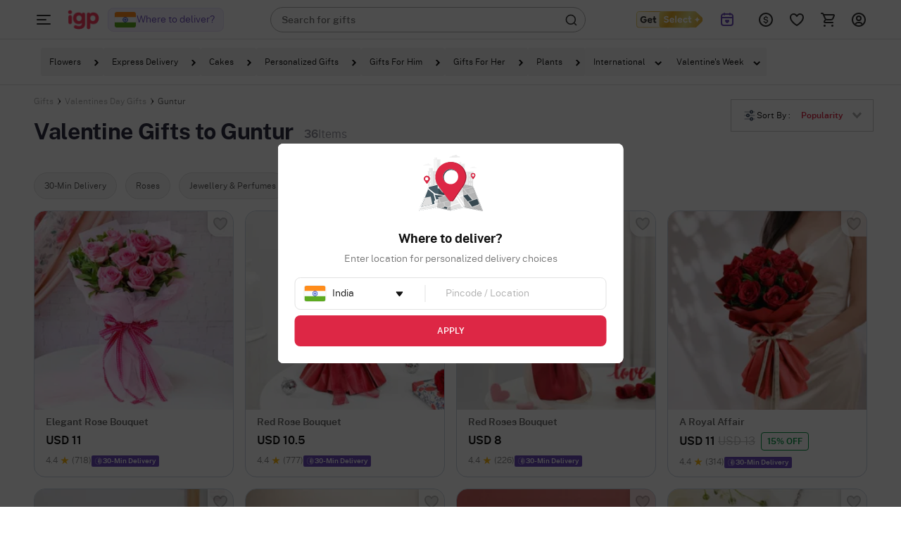

--- FILE ---
content_type: text/html; charset=utf-8
request_url: https://www.igp.com/getmegamenu?location=/valentines-day/guntur
body_size: 20426
content:
<div class="mm-bg">
</div>

<div class="mm-wrapper     fixed" id="mm-wrapper" data-storeid="5" data-isPBP="">

    <div class="gc-flex mm-header ">

        <div class="gc-icon-col gc-icon-closed">
            <div class="icon-wrapper gc-header-icon igp-hamburger-icon">
                <img class="img-responsive lazy-load-image" alt="hamburger img" src="https://cdnnew.igp.com/assets/svg-icons/mm-new-logo.svg"/>
            </div>
        </div>

        <div class="gc-icon-col gc-icon-open">
            <div class="close-mm-icon ">
                <img class="img-responsive lazy-load-image" alt="hamburger img" src="[data-uri]" data-original="https://cdnnew.igp.com/assets/svg-icons/close-mm-icon.svg">
            </div>
        </div>

    </div>

    <div class="mm-content tree no-scrollbar">
        <div class="layer_0_cont">
                

                <div class="top-collections">
                    <div class="collections-header">
                        <span class="collections-title Paragraph-16-M--Semibold">Top Collections</span>
                       <img class="profile-bg-img lazy-load-image" alt="Shopping Bag Icon" src="[data-uri]" data-original="https://cdnnew.igp.com/assets/svg-icons/catTree-col-desktop.svg"> 
                    </div>

                    <div class="collections-container">
                        <a onclick="onclickDataLayer('mm_click',{'level_0':`Top Collections`,'level_1':`Same Day Delivery Gifts`,'item_url':'/same-day-delivery-gifts','item_position':1,'level':1 })" class="collections-redirection Paragraph-16-M--Semibold" href="/same-day-delivery-gifts">Same Day Delivery Gifts</a>
                        <a onclick="onclickDataLayer('mm_click',{'level_0':`Top Collections`,'level_1':`Birthday Gifts`,'item_url':'/birthday-gifts','item_position':2,'level':1 })" class="collections-redirection Paragraph-16-M--Semibold" href="/birthday-gifts">Birthday Gifts</a>
                        <a onclick="onclickDataLayer('mm_click',{'level_0':`Top Collections`,'level_1':`Personalized Gifts`,'item_url':'/personalized-gifts','item_position':3,'level':1 })" class="collections-redirection Paragraph-16-M--Semibold" href="/personalized-gifts">Personalized Gifts</a>
                    </div>
                </div>



                


                


                


                


                


                


                



            <div class="flex-column categories-column">





                            <span class="main-title Paragraph-18-L--Semibold">Shop By:</span>
                            <div class="main-seperator"></div>

                        <div class="flex-column"> 


                                <div class="category-container" id="cat-1">
                                    <div class="flex-row align-items-center">
                                        <span class="category-title date_col_layout" onclick="onclickDataLayer('mm_click',{'level_0':`Personal Occasions`,'item_url':'/','item_position':2,'level':0 })">
                                            Personal Occasions
                                        </span>


                                    </div>
                                    
                                    <div class="catTree_arrow_cont">
                                        <img class="catTree_arrow_default lazy-load-image" alt="right shift icon" src="[data-uri]" data-original="https://cdnnew.igp.com/assets/svg-icons/catTree-right.svg"/>
                                        <img class="catTree_arrow_red hide lazy-load-image" alt="Selected right shift icon" src="[data-uri]" data-original="https://cdnnew.igp.com/assets/svg-icons/catTree-selected.svg"/>
                                    </div>
                                
                                </div>

                                <div class="subcategory-container " id="subcat-1" data-storeid="5" data-isPBP="">
                                    <div class="layer_1_cont">


                                                <div class="subcategory-row" id="subcat-row-1-1" onclick="onclickDataLayer('mm_click',{'level_0':`Personal Occasions`,'level_1':`Birthday Gifts`,'item_url':'/birthday-gifts','item_position':1,'level':1 })">
                                                    <div class="flex-row align-items-center">
                                                        <span class="subcategory-title Paragraph-14-S--Semibold">
                                                            Birthday Gifts
                                                        </span>


                                                    </div>
                                                    <div class="catTree_arrow_cont">
                                                        <img class="catTree_arrow_default lazy-load-image" alt="right shift icon" src="[data-uri]" data-original="https://cdnnew.igp.com/assets/svg-icons/catTree-right.svg"/>
                                                        <img class="catTree_arrow_red hide lazy-load-image" alt="Selected right shift icon" src="[data-uri]" data-original="https://cdnnew.igp.com/assets/svg-icons/catTree-selected.svg"/>
                                                    </div>
                                                </div>

                                                <div class="third-column" id="red-1-1">
                                                    <div class="layer_2_cont">
                                                        <a href="/birthday-gifts" class="view-all-cont">
                                                            <span class="view-all-text Paragraph-10-2XS--Semibold">View All <span>Birthday Gifts</span></span>
                                                        </a>


                                                            <div class="third-row" id="third-row-1-1-1" onclick="onclickDataLayer('mm_click',{'level_0':`Personal Occasions`,'level_1':`Birthday Gifts`,'level_2':`Gifts By Category`,'item_url':'/birthday-gifts','item_position':1,'level':2 })">

                                                                <div class="flex-row align-items-center">
                                                                    <span class="third-title Paragraph-14-S--Semibold" onclick="onclickDataLayer('mm_click',{'level_0':`Personal Occasions`,'level_1':`Birthday Gifts`,'level_2':`Gifts By Category`,'item_url':'/birthday-gifts','item_position':1,'level':2 })">
                                                                        Gifts By Category
                                                                    </span>


                                                                </div>

                                                                <div class="catTree_arrow_cont">
                                                                    <img class="catTree_arrow_default lazy-load-image" alt="right shift icon" src="[data-uri]" data-original="https://cdnnew.igp.com/assets/svg-icons/catTree-right.svg"/>
                                                                    <img class="catTree_arrow_red hide lazy-load-image" alt="Selected right shift icon" src="[data-uri]" data-original="https://cdnnew.igp.com/assets/svg-icons/catTree-selected.svg"/>
                                                                </div>
                                                            </div>
                                                            
                                                            <div class="fourth-column" id="fourth-column-1-1-1">

                                                                <a href="/birthday-gifts" class="view-all-cont">
                                                                    <span class="view-all-text Paragraph-10-2XS--Semibold">View All <span>Gifts By Category</span></span>
                                                                </a>


                                                                    <div class="fourth-row">

                                                                        <a onclick="onclickDataLayer('mm_click',{'level_0':`Personal Occasions`,'level_1':`Birthday Gifts`,'level_2':`Gifts By Category`,'level_3':`Cakes`, 'item_url':'/birthday-cakes','item_position':1,'level':3 })" class="fourth-title Paragraph-14-S--Regular" href="/birthday-cakes">
                                                                            Cakes
                                                                        </a>



                                                                    </div>


                                                                    <div class="fourth-row">

                                                                        <a onclick="onclickDataLayer('mm_click',{'level_0':`Personal Occasions`,'level_1':`Birthday Gifts`,'level_2':`Gifts By Category`,'level_3':`Flowers`, 'item_url':'/birthday-flowers','item_position':2,'level':3 })" class="fourth-title Paragraph-14-S--Regular" href="/birthday-flowers">
                                                                            Flowers
                                                                        </a>



                                                                    </div>


                                                                    <div class="fourth-row">

                                                                        <a onclick="onclickDataLayer('mm_click',{'level_0':`Personal Occasions`,'level_1':`Birthday Gifts`,'level_2':`Gifts By Category`,'level_3':`Chocolates`, 'item_url':'/birthday-chocolates','item_position':3,'level':3 })" class="fourth-title Paragraph-14-S--Regular" href="/birthday-chocolates">
                                                                            Chocolates
                                                                        </a>



                                                                    </div>


                                                                    <div class="fourth-row">

                                                                        <a onclick="onclickDataLayer('mm_click',{'level_0':`Personal Occasions`,'level_1':`Birthday Gifts`,'level_2':`Gifts By Category`,'level_3':`Balloon Gifts &amp; Decor`, 'item_url':'/balloon-decor','item_position':4,'level':3 })" class="fourth-title Paragraph-14-S--Regular" href="/balloon-decor">
                                                                            Balloon Gifts &amp; Decor
                                                                        </a>



                                                                    </div>


                                                                    <div class="fourth-row">

                                                                        <a onclick="onclickDataLayer('mm_click',{'level_0':`Personal Occasions`,'level_1':`Birthday Gifts`,'level_2':`Gifts By Category`,'level_3':`Photoframes`, 'item_url':'/birthday-photo-frames','item_position':5,'level':3 })" class="fourth-title Paragraph-14-S--Regular" href="/birthday-photo-frames">
                                                                            Photoframes
                                                                        </a>



                                                                    </div>


                                                                    <div class="fourth-row">

                                                                        <a onclick="onclickDataLayer('mm_click',{'level_0':`Personal Occasions`,'level_1':`Birthday Gifts`,'level_2':`Gifts By Category`,'level_3':`Plants`, 'item_url':'/birthday-plants','item_position':6,'level':3 })" class="fourth-title Paragraph-14-S--Regular" href="/birthday-plants">
                                                                            Plants
                                                                        </a>



                                                                    </div>


                                                                    <div class="fourth-row">

                                                                        <a onclick="onclickDataLayer('mm_click',{'level_0':`Personal Occasions`,'level_1':`Birthday Gifts`,'level_2':`Gifts By Category`,'level_3':`Jewellery`, 'item_url':'/birthday-jewellery','item_position':7,'level':3 })" class="fourth-title Paragraph-14-S--Regular" href="/birthday-jewellery">
                                                                            Jewellery
                                                                        </a>



                                                                    </div>


                                                                    <div class="fourth-row">

                                                                        <a onclick="onclickDataLayer('mm_click',{'level_0':`Personal Occasions`,'level_1':`Birthday Gifts`,'level_2':`Gifts By Category`,'level_3':`Home Decor`, 'item_url':'/birthday-home-decor-gifts','item_position':8,'level':3 })" class="fourth-title Paragraph-14-S--Regular" href="/birthday-home-decor-gifts">
                                                                            Home Decor
                                                                        </a>



                                                                    </div>


                                                                    <div class="fourth-row">

                                                                        <a onclick="onclickDataLayer('mm_click',{'level_0':`Personal Occasions`,'level_1':`Birthday Gifts`,'level_2':`Gifts By Category`,'level_3':`Showpieces`, 'item_url':'/birthday-showpieces','item_position':9,'level':3 })" class="fourth-title Paragraph-14-S--Regular" href="/birthday-showpieces">
                                                                            Showpieces
                                                                        </a>



                                                                    </div>


                                                            </div>


                                                            <div class="third-row" id="third-row-1-1-2" onclick="onclickDataLayer('mm_click',{'level_0':`Personal Occasions`,'level_1':`Birthday Gifts`,'level_2':`For Women`,'item_url':'/birthday-gifts-for-women','item_position':2,'level':2 })">

                                                                <div class="flex-row align-items-center">
                                                                    <span class="third-title Paragraph-14-S--Semibold" onclick="onclickDataLayer('mm_click',{'level_0':`Personal Occasions`,'level_1':`Birthday Gifts`,'level_2':`For Women`,'item_url':'/birthday-gifts-for-women','item_position':2,'level':2 })">
                                                                        For Women
                                                                    </span>


                                                                </div>

                                                                <div class="catTree_arrow_cont">
                                                                    <img class="catTree_arrow_default lazy-load-image" alt="right shift icon" src="[data-uri]" data-original="https://cdnnew.igp.com/assets/svg-icons/catTree-right.svg"/>
                                                                    <img class="catTree_arrow_red hide lazy-load-image" alt="Selected right shift icon" src="[data-uri]" data-original="https://cdnnew.igp.com/assets/svg-icons/catTree-selected.svg"/>
                                                                </div>
                                                            </div>
                                                            
                                                            <div class="fourth-column" id="fourth-column-1-1-2">

                                                                <a href="/birthday-gifts-for-women" class="view-all-cont">
                                                                    <span class="view-all-text Paragraph-10-2XS--Semibold">View All <span>For Women</span></span>
                                                                </a>


                                                                    <div class="fourth-row">

                                                                        <a onclick="onclickDataLayer('mm_click',{'level_0':`Personal Occasions`,'level_1':`Birthday Gifts`,'level_2':`For Women`,'level_3':`Wife`, 'item_url':'/birthday-gifts-for-wife','item_position':1,'level':3 })" class="fourth-title Paragraph-14-S--Regular" href="/birthday-gifts-for-wife">
                                                                            Wife
                                                                        </a>



                                                                    </div>


                                                                    <div class="fourth-row">

                                                                        <a onclick="onclickDataLayer('mm_click',{'level_0':`Personal Occasions`,'level_1':`Birthday Gifts`,'level_2':`For Women`,'level_3':`Girlfriend`, 'item_url':'/birthday-gifts-for-girlfriend','item_position':2,'level':3 })" class="fourth-title Paragraph-14-S--Regular" href="/birthday-gifts-for-girlfriend">
                                                                            Girlfriend
                                                                        </a>



                                                                    </div>


                                                                    <div class="fourth-row">

                                                                        <a onclick="onclickDataLayer('mm_click',{'level_0':`Personal Occasions`,'level_1':`Birthday Gifts`,'level_2':`For Women`,'level_3':`Mother`, 'item_url':'/birthday-gifts-for-mother','item_position':3,'level':3 })" class="fourth-title Paragraph-14-S--Regular" href="/birthday-gifts-for-mother">
                                                                            Mother
                                                                        </a>



                                                                    </div>


                                                                    <div class="fourth-row">

                                                                        <a onclick="onclickDataLayer('mm_click',{'level_0':`Personal Occasions`,'level_1':`Birthday Gifts`,'level_2':`For Women`,'level_3':`Sister`, 'item_url':'/birthday-gifts-for-sister','item_position':4,'level':3 })" class="fourth-title Paragraph-14-S--Regular" href="/birthday-gifts-for-sister">
                                                                            Sister
                                                                        </a>



                                                                    </div>


                                                                    <div class="fourth-row">

                                                                        <a onclick="onclickDataLayer('mm_click',{'level_0':`Personal Occasions`,'level_1':`Birthday Gifts`,'level_2':`For Women`,'level_3':`Daughter`, 'item_url':'/birthday-gifts-for-daughter','item_position':5,'level':3 })" class="fourth-title Paragraph-14-S--Regular" href="/birthday-gifts-for-daughter">
                                                                            Daughter
                                                                        </a>



                                                                    </div>


                                                                    <div class="fourth-row">

                                                                        <a onclick="onclickDataLayer('mm_click',{'level_0':`Personal Occasions`,'level_1':`Birthday Gifts`,'level_2':`For Women`,'level_3':`Friend`, 'item_url':'/birthday-gifts-for-women-friend','item_position':6,'level':3 })" class="fourth-title Paragraph-14-S--Regular" href="/birthday-gifts-for-women-friend">
                                                                            Friend
                                                                        </a>



                                                                    </div>


                                                                    <div class="fourth-row">

                                                                        <a onclick="onclickDataLayer('mm_click',{'level_0':`Personal Occasions`,'level_1':`Birthday Gifts`,'level_2':`For Women`,'level_3':`Grandmother`, 'item_url':'/birthday-gifts-for-grandmother','item_position':7,'level':3 })" class="fourth-title Paragraph-14-S--Regular" href="/birthday-gifts-for-grandmother">
                                                                            Grandmother
                                                                        </a>



                                                                    </div>


                                                            </div>


                                                            <div class="third-row" id="third-row-1-1-3" onclick="onclickDataLayer('mm_click',{'level_0':`Personal Occasions`,'level_1':`Birthday Gifts`,'level_2':`For Men`,'item_url':'/birthday-gifts-for-men','item_position':3,'level':2 })">

                                                                <div class="flex-row align-items-center">
                                                                    <span class="third-title Paragraph-14-S--Semibold" onclick="onclickDataLayer('mm_click',{'level_0':`Personal Occasions`,'level_1':`Birthday Gifts`,'level_2':`For Men`,'item_url':'/birthday-gifts-for-men','item_position':3,'level':2 })">
                                                                        For Men
                                                                    </span>


                                                                </div>

                                                                <div class="catTree_arrow_cont">
                                                                    <img class="catTree_arrow_default lazy-load-image" alt="right shift icon" src="[data-uri]" data-original="https://cdnnew.igp.com/assets/svg-icons/catTree-right.svg"/>
                                                                    <img class="catTree_arrow_red hide lazy-load-image" alt="Selected right shift icon" src="[data-uri]" data-original="https://cdnnew.igp.com/assets/svg-icons/catTree-selected.svg"/>
                                                                </div>
                                                            </div>
                                                            
                                                            <div class="fourth-column" id="fourth-column-1-1-3">

                                                                <a href="/birthday-gifts-for-men" class="view-all-cont">
                                                                    <span class="view-all-text Paragraph-10-2XS--Semibold">View All <span>For Men</span></span>
                                                                </a>


                                                                    <div class="fourth-row">

                                                                        <a onclick="onclickDataLayer('mm_click',{'level_0':`Personal Occasions`,'level_1':`Birthday Gifts`,'level_2':`For Men`,'level_3':`Husband`, 'item_url':'/birthday-gifts-for-husband','item_position':1,'level':3 })" class="fourth-title Paragraph-14-S--Regular" href="/birthday-gifts-for-husband">
                                                                            Husband
                                                                        </a>



                                                                    </div>


                                                                    <div class="fourth-row">

                                                                        <a onclick="onclickDataLayer('mm_click',{'level_0':`Personal Occasions`,'level_1':`Birthday Gifts`,'level_2':`For Men`,'level_3':`Boyfriend`, 'item_url':'/birthday-gifts-for-boyfriend','item_position':2,'level':3 })" class="fourth-title Paragraph-14-S--Regular" href="/birthday-gifts-for-boyfriend">
                                                                            Boyfriend
                                                                        </a>



                                                                    </div>


                                                                    <div class="fourth-row">

                                                                        <a onclick="onclickDataLayer('mm_click',{'level_0':`Personal Occasions`,'level_1':`Birthday Gifts`,'level_2':`For Men`,'level_3':`Father`, 'item_url':'/birthday-gifts-for-father','item_position':3,'level':3 })" class="fourth-title Paragraph-14-S--Regular" href="/birthday-gifts-for-father">
                                                                            Father
                                                                        </a>



                                                                    </div>


                                                                    <div class="fourth-row">

                                                                        <a onclick="onclickDataLayer('mm_click',{'level_0':`Personal Occasions`,'level_1':`Birthday Gifts`,'level_2':`For Men`,'level_3':`Brother`, 'item_url':'/birthday-gifts-for-brother','item_position':4,'level':3 })" class="fourth-title Paragraph-14-S--Regular" href="/birthday-gifts-for-brother">
                                                                            Brother
                                                                        </a>



                                                                    </div>


                                                                    <div class="fourth-row">

                                                                        <a onclick="onclickDataLayer('mm_click',{'level_0':`Personal Occasions`,'level_1':`Birthday Gifts`,'level_2':`For Men`,'level_3':`Son`, 'item_url':'/birthday-gifts-for-son','item_position':5,'level':3 })" class="fourth-title Paragraph-14-S--Regular" href="/birthday-gifts-for-son">
                                                                            Son
                                                                        </a>



                                                                    </div>


                                                                    <div class="fourth-row">

                                                                        <a onclick="onclickDataLayer('mm_click',{'level_0':`Personal Occasions`,'level_1':`Birthday Gifts`,'level_2':`For Men`,'level_3':`Friend`, 'item_url':'/birthday-gifts-for-men-friend','item_position':6,'level':3 })" class="fourth-title Paragraph-14-S--Regular" href="/birthday-gifts-for-men-friend">
                                                                            Friend
                                                                        </a>



                                                                    </div>


                                                                    <div class="fourth-row">

                                                                        <a onclick="onclickDataLayer('mm_click',{'level_0':`Personal Occasions`,'level_1':`Birthday Gifts`,'level_2':`For Men`,'level_3':`Grandfather`, 'item_url':'/birthday-gifts-for-grandfather','item_position':7,'level':3 })" class="fourth-title Paragraph-14-S--Regular" href="/birthday-gifts-for-grandfather">
                                                                            Grandfather
                                                                        </a>



                                                                    </div>


                                                            </div>


                                                            <div class="third-row" id="third-row-1-1-4" onclick="onclickDataLayer('mm_click',{'level_0':`Personal Occasions`,'level_1':`Birthday Gifts`,'level_2':`For Kids &amp; Infants`,'item_url':'/birthday-gifts-for-kids-infants','item_position':4,'level':2 })">

                                                                <div class="flex-row align-items-center">
                                                                    <span class="third-title Paragraph-14-S--Semibold" onclick="onclickDataLayer('mm_click',{'level_0':`Personal Occasions`,'level_1':`Birthday Gifts`,'level_2':`For Kids &amp; Infants`,'item_url':'/birthday-gifts-for-kids-infants','item_position':4,'level':2 })">
                                                                        For Kids &amp; Infants
                                                                    </span>


                                                                </div>

                                                                <div class="catTree_arrow_cont">
                                                                    <img class="catTree_arrow_default lazy-load-image" alt="right shift icon" src="[data-uri]" data-original="https://cdnnew.igp.com/assets/svg-icons/catTree-right.svg"/>
                                                                    <img class="catTree_arrow_red hide lazy-load-image" alt="Selected right shift icon" src="[data-uri]" data-original="https://cdnnew.igp.com/assets/svg-icons/catTree-selected.svg"/>
                                                                </div>
                                                            </div>
                                                            
                                                            <div class="fourth-column" id="fourth-column-1-1-4">

                                                                <a href="/birthday-gifts-for-kids-infants" class="view-all-cont">
                                                                    <span class="view-all-text Paragraph-10-2XS--Semibold">View All <span>For Kids &amp; Infants</span></span>
                                                                </a>


                                                                    <div class="fourth-row">

                                                                        <a onclick="onclickDataLayer('mm_click',{'level_0':`Personal Occasions`,'level_1':`Birthday Gifts`,'level_2':`For Kids &amp; Infants`,'level_3':`Newborn Baby Girls`, 'item_url':'/gifts-for-girl-0-1-year','item_position':1,'level':3 })" class="fourth-title Paragraph-14-S--Regular" href="/gifts-for-girl-0-1-year">
                                                                            Newborn Baby Girls
                                                                        </a>



                                                                    </div>


                                                                    <div class="fourth-row">

                                                                        <a onclick="onclickDataLayer('mm_click',{'level_0':`Personal Occasions`,'level_1':`Birthday Gifts`,'level_2':`For Kids &amp; Infants`,'level_3':`Girls (1-3 years)`, 'item_url':'/gifts-for-girl-1-3-year','item_position':2,'level':3 })" class="fourth-title Paragraph-14-S--Regular" href="/gifts-for-girl-1-3-year">
                                                                            Girls (1-3 years)
                                                                        </a>



                                                                    </div>


                                                                    <div class="fourth-row">

                                                                        <a onclick="onclickDataLayer('mm_click',{'level_0':`Personal Occasions`,'level_1':`Birthday Gifts`,'level_2':`For Kids &amp; Infants`,'level_3':`Girls (3-6 years)`, 'item_url':'/gifts-for-girl-3-6-year','item_position':3,'level':3 })" class="fourth-title Paragraph-14-S--Regular" href="/gifts-for-girl-3-6-year">
                                                                            Girls (3-6 years)
                                                                        </a>



                                                                    </div>


                                                                    <div class="fourth-row">

                                                                        <a onclick="onclickDataLayer('mm_click',{'level_0':`Personal Occasions`,'level_1':`Birthday Gifts`,'level_2':`For Kids &amp; Infants`,'level_3':`Girls (6-12 years)`, 'item_url':'/gifts-for-girl-6-12-year','item_position':4,'level':3 })" class="fourth-title Paragraph-14-S--Regular" href="/gifts-for-girl-6-12-year">
                                                                            Girls (6-12 years)
                                                                        </a>



                                                                    </div>


                                                                    <div class="fourth-row">

                                                                        <a onclick="onclickDataLayer('mm_click',{'level_0':`Personal Occasions`,'level_1':`Birthday Gifts`,'level_2':`For Kids &amp; Infants`,'level_3':`Newborn Baby Boys`, 'item_url':'/gifts-for-boy-0-1-year','item_position':5,'level':3 })" class="fourth-title Paragraph-14-S--Regular" href="/gifts-for-boy-0-1-year">
                                                                            Newborn Baby Boys
                                                                        </a>



                                                                    </div>


                                                                    <div class="fourth-row">

                                                                        <a onclick="onclickDataLayer('mm_click',{'level_0':`Personal Occasions`,'level_1':`Birthday Gifts`,'level_2':`For Kids &amp; Infants`,'level_3':`Boys (1-3 years)`, 'item_url':'/gifts-for-boy-1-3-year','item_position':6,'level':3 })" class="fourth-title Paragraph-14-S--Regular" href="/gifts-for-boy-1-3-year">
                                                                            Boys (1-3 years)
                                                                        </a>



                                                                    </div>


                                                                    <div class="fourth-row">

                                                                        <a onclick="onclickDataLayer('mm_click',{'level_0':`Personal Occasions`,'level_1':`Birthday Gifts`,'level_2':`For Kids &amp; Infants`,'level_3':`Boys (3-6 years)`, 'item_url':'/gifts-for-boy-3-6-year','item_position':7,'level':3 })" class="fourth-title Paragraph-14-S--Regular" href="/gifts-for-boy-3-6-year">
                                                                            Boys (3-6 years)
                                                                        </a>



                                                                    </div>


                                                                    <div class="fourth-row">

                                                                        <a onclick="onclickDataLayer('mm_click',{'level_0':`Personal Occasions`,'level_1':`Birthday Gifts`,'level_2':`For Kids &amp; Infants`,'level_3':`Boys (6-12 years)`, 'item_url':'/gifts-for-boy-6-12-year','item_position':8,'level':3 })" class="fourth-title Paragraph-14-S--Regular" href="/gifts-for-boy-6-12-year">
                                                                            Boys (6-12 years)
                                                                        </a>



                                                                    </div>


                                                            </div>



                                                            <a class="third-row" href="/birthday-gifts-for-teens" onclick="onclickDataLayer('mm_click',{'level_0':`Personal Occasions`,'level_1':`Birthday Gifts`,'level_2':`For Teens`,'item_url':'/birthday-gifts-for-teens','item_position':5,'level':2 })">
                                                                <div class="flex-row align-items-center">
                                                                    <span class="third-title Paragraph-14-S--Semibold" onclick="onclickDataLayer('mm_click',{'level_0':`Personal Occasions`,'level_1':`Birthday Gifts`,'level_2':`For Teens`,'item_url':'/birthday-gifts-for-teens','item_position':5,'level':2 })">
                                                                        For Teens
                                                                    </span>


                                                                </div>
                                                            </a>


                                                        <div class="scroll_down_cont">
                                                            <img class="lazy-load-image" alt="down shift icon" src="[data-uri]" data-original="https://cdnnew.igp.com/assets/svg-icons/catTree-down.svg">
                                                        </div>
                                                        <div class="scroll_up_cont hide">
                                                            <img class="lazy-load-image" alt="shift up icon" src="[data-uri]" data-original="https://cdnnew.igp.com/assets/svg-icons/catTree-up.svg">
                                                        </div>
                                                    </div>    
                                                </div>


                                                <div class="subcategory-row" id="subcat-row-1-2" onclick="onclickDataLayer('mm_click',{'level_0':`Personal Occasions`,'level_1':`Anniversary Gifts`,'item_url':'/anniversary-gifts','item_position':2,'level':1 })">
                                                    <div class="flex-row align-items-center">
                                                        <span class="subcategory-title Paragraph-14-S--Semibold">
                                                            Anniversary Gifts
                                                        </span>


                                                    </div>
                                                    <div class="catTree_arrow_cont">
                                                        <img class="catTree_arrow_default lazy-load-image" alt="right shift icon" src="[data-uri]" data-original="https://cdnnew.igp.com/assets/svg-icons/catTree-right.svg"/>
                                                        <img class="catTree_arrow_red hide lazy-load-image" alt="Selected right shift icon" src="[data-uri]" data-original="https://cdnnew.igp.com/assets/svg-icons/catTree-selected.svg"/>
                                                    </div>
                                                </div>

                                                <div class="third-column" id="red-1-2">
                                                    <div class="layer_2_cont">
                                                        <a href="/anniversary-gifts" class="view-all-cont">
                                                            <span class="view-all-text Paragraph-10-2XS--Semibold">View All <span>Anniversary Gifts</span></span>
                                                        </a>


                                                            <div class="third-row" id="third-row-1-2-1" onclick="onclickDataLayer('mm_click',{'level_0':`Personal Occasions`,'level_1':`Anniversary Gifts`,'level_2':`Gifts By Category`,'item_url':'/anniversary-gifts','item_position':1,'level':2 })">

                                                                <div class="flex-row align-items-center">
                                                                    <span class="third-title Paragraph-14-S--Semibold" onclick="onclickDataLayer('mm_click',{'level_0':`Personal Occasions`,'level_1':`Anniversary Gifts`,'level_2':`Gifts By Category`,'item_url':'/anniversary-gifts','item_position':1,'level':2 })">
                                                                        Gifts By Category
                                                                    </span>


                                                                </div>

                                                                <div class="catTree_arrow_cont">
                                                                    <img class="catTree_arrow_default lazy-load-image" alt="right shift icon" src="[data-uri]" data-original="https://cdnnew.igp.com/assets/svg-icons/catTree-right.svg"/>
                                                                    <img class="catTree_arrow_red hide lazy-load-image" alt="Selected right shift icon" src="[data-uri]" data-original="https://cdnnew.igp.com/assets/svg-icons/catTree-selected.svg"/>
                                                                </div>
                                                            </div>
                                                            
                                                            <div class="fourth-column" id="fourth-column-1-2-1">

                                                                <a href="/anniversary-gifts" class="view-all-cont">
                                                                    <span class="view-all-text Paragraph-10-2XS--Semibold">View All <span>Gifts By Category</span></span>
                                                                </a>


                                                                    <div class="fourth-row">

                                                                        <a onclick="onclickDataLayer('mm_click',{'level_0':`Personal Occasions`,'level_1':`Anniversary Gifts`,'level_2':`Gifts By Category`,'level_3':`Chocolates`, 'item_url':'/anniversary-chocolates','item_position':1,'level':3 })" class="fourth-title Paragraph-14-S--Regular" href="/anniversary-chocolates">
                                                                            Chocolates
                                                                        </a>



                                                                    </div>


                                                                    <div class="fourth-row">

                                                                        <a onclick="onclickDataLayer('mm_click',{'level_0':`Personal Occasions`,'level_1':`Anniversary Gifts`,'level_2':`Gifts By Category`,'level_3':`Cakes`, 'item_url':'/anniversary-cakes','item_position':2,'level':3 })" class="fourth-title Paragraph-14-S--Regular" href="/anniversary-cakes">
                                                                            Cakes
                                                                        </a>



                                                                    </div>


                                                                    <div class="fourth-row">

                                                                        <a onclick="onclickDataLayer('mm_click',{'level_0':`Personal Occasions`,'level_1':`Anniversary Gifts`,'level_2':`Gifts By Category`,'level_3':`Flowers`, 'item_url':'/anniversary-flowers','item_position':3,'level':3 })" class="fourth-title Paragraph-14-S--Regular" href="/anniversary-flowers">
                                                                            Flowers
                                                                        </a>



                                                                    </div>


                                                                    <div class="fourth-row">

                                                                        <a onclick="onclickDataLayer('mm_click',{'level_0':`Personal Occasions`,'level_1':`Anniversary Gifts`,'level_2':`Gifts By Category`,'level_3':`Photo Frames`, 'item_url':'/anniversary-photo-frames','item_position':4,'level':3 })" class="fourth-title Paragraph-14-S--Regular" href="/anniversary-photo-frames">
                                                                            Photo Frames
                                                                        </a>



                                                                    </div>


                                                                    <div class="fourth-row">

                                                                        <a onclick="onclickDataLayer('mm_click',{'level_0':`Personal Occasions`,'level_1':`Anniversary Gifts`,'level_2':`Gifts By Category`,'level_3':`Jewellery`, 'item_url':'/anniversary-jewellery','item_position':5,'level':3 })" class="fourth-title Paragraph-14-S--Regular" href="/anniversary-jewellery">
                                                                            Jewellery
                                                                        </a>



                                                                    </div>


                                                                    <div class="fourth-row">

                                                                        <a onclick="onclickDataLayer('mm_click',{'level_0':`Personal Occasions`,'level_1':`Anniversary Gifts`,'level_2':`Gifts By Category`,'level_3':`Home Decor`, 'item_url':'/anniversary-home-decor-gifts','item_position':6,'level':3 })" class="fourth-title Paragraph-14-S--Regular" href="/anniversary-home-decor-gifts">
                                                                            Home Decor
                                                                        </a>



                                                                    </div>


                                                                    <div class="fourth-row">

                                                                        <a onclick="onclickDataLayer('mm_click',{'level_0':`Personal Occasions`,'level_1':`Anniversary Gifts`,'level_2':`Gifts By Category`,'level_3':`Showpieces`, 'item_url':'/anniversary-showpieces','item_position':7,'level':3 })" class="fourth-title Paragraph-14-S--Regular" href="/anniversary-showpieces">
                                                                            Showpieces
                                                                        </a>



                                                                    </div>


                                                            </div>


                                                            <div class="third-row" id="third-row-1-2-2" onclick="onclickDataLayer('mm_click',{'level_0':`Personal Occasions`,'level_1':`Anniversary Gifts`,'level_2':`For Women`,'item_url':'/anniversary-gifts-for-women','item_position':2,'level':2 })">

                                                                <div class="flex-row align-items-center">
                                                                    <span class="third-title Paragraph-14-S--Semibold" onclick="onclickDataLayer('mm_click',{'level_0':`Personal Occasions`,'level_1':`Anniversary Gifts`,'level_2':`For Women`,'item_url':'/anniversary-gifts-for-women','item_position':2,'level':2 })">
                                                                        For Women
                                                                    </span>


                                                                </div>

                                                                <div class="catTree_arrow_cont">
                                                                    <img class="catTree_arrow_default lazy-load-image" alt="right shift icon" src="[data-uri]" data-original="https://cdnnew.igp.com/assets/svg-icons/catTree-right.svg"/>
                                                                    <img class="catTree_arrow_red hide lazy-load-image" alt="Selected right shift icon" src="[data-uri]" data-original="https://cdnnew.igp.com/assets/svg-icons/catTree-selected.svg"/>
                                                                </div>
                                                            </div>
                                                            
                                                            <div class="fourth-column" id="fourth-column-1-2-2">

                                                                <a href="/anniversary-gifts-for-women" class="view-all-cont">
                                                                    <span class="view-all-text Paragraph-10-2XS--Semibold">View All <span>For Women</span></span>
                                                                </a>


                                                                    <div class="fourth-row">

                                                                        <a onclick="onclickDataLayer('mm_click',{'level_0':`Personal Occasions`,'level_1':`Anniversary Gifts`,'level_2':`For Women`,'level_3':`Wife`, 'item_url':'/anniversary-gifts-for-wife','item_position':1,'level':3 })" class="fourth-title Paragraph-14-S--Regular" href="/anniversary-gifts-for-wife">
                                                                            Wife
                                                                        </a>



                                                                    </div>


                                                                    <div class="fourth-row">

                                                                        <a onclick="onclickDataLayer('mm_click',{'level_0':`Personal Occasions`,'level_1':`Anniversary Gifts`,'level_2':`For Women`,'level_3':`Girlfriend`, 'item_url':'/anniversary-gifts-for-girlfriend','item_position':2,'level':3 })" class="fourth-title Paragraph-14-S--Regular" href="/anniversary-gifts-for-girlfriend">
                                                                            Girlfriend
                                                                        </a>



                                                                    </div>


                                                                    <div class="fourth-row">

                                                                        <a onclick="onclickDataLayer('mm_click',{'level_0':`Personal Occasions`,'level_1':`Anniversary Gifts`,'level_2':`For Women`,'level_3':`Mother`, 'item_url':'/anniversary-gifts-for-mother','item_position':3,'level':3 })" class="fourth-title Paragraph-14-S--Regular" href="/anniversary-gifts-for-mother">
                                                                            Mother
                                                                        </a>



                                                                    </div>


                                                                    <div class="fourth-row">

                                                                        <a onclick="onclickDataLayer('mm_click',{'level_0':`Personal Occasions`,'level_1':`Anniversary Gifts`,'level_2':`For Women`,'level_3':`Sister`, 'item_url':'/anniversary-gifts-for-sister','item_position':4,'level':3 })" class="fourth-title Paragraph-14-S--Regular" href="/anniversary-gifts-for-sister">
                                                                            Sister
                                                                        </a>



                                                                    </div>


                                                                    <div class="fourth-row">

                                                                        <a onclick="onclickDataLayer('mm_click',{'level_0':`Personal Occasions`,'level_1':`Anniversary Gifts`,'level_2':`For Women`,'level_3':`Daughter`, 'item_url':'/anniversary-gifts-for-daughter','item_position':5,'level':3 })" class="fourth-title Paragraph-14-S--Regular" href="/anniversary-gifts-for-daughter">
                                                                            Daughter
                                                                        </a>



                                                                    </div>


                                                                    <div class="fourth-row">

                                                                        <a onclick="onclickDataLayer('mm_click',{'level_0':`Personal Occasions`,'level_1':`Anniversary Gifts`,'level_2':`For Women`,'level_3':`Friend`, 'item_url':'/anniversary-gifts-for-women-friend','item_position':6,'level':3 })" class="fourth-title Paragraph-14-S--Regular" href="/anniversary-gifts-for-women-friend">
                                                                            Friend
                                                                        </a>



                                                                    </div>


                                                                    <div class="fourth-row">

                                                                        <a onclick="onclickDataLayer('mm_click',{'level_0':`Personal Occasions`,'level_1':`Anniversary Gifts`,'level_2':`For Women`,'level_3':`Grandmother`, 'item_url':'/anniversary-gifts-for-grandmother','item_position':7,'level':3 })" class="fourth-title Paragraph-14-S--Regular" href="/anniversary-gifts-for-grandmother">
                                                                            Grandmother
                                                                        </a>



                                                                    </div>


                                                            </div>


                                                            <div class="third-row" id="third-row-1-2-3" onclick="onclickDataLayer('mm_click',{'level_0':`Personal Occasions`,'level_1':`Anniversary Gifts`,'level_2':`For Men`,'item_url':'/anniversary-gifts-for-men','item_position':3,'level':2 })">

                                                                <div class="flex-row align-items-center">
                                                                    <span class="third-title Paragraph-14-S--Semibold" onclick="onclickDataLayer('mm_click',{'level_0':`Personal Occasions`,'level_1':`Anniversary Gifts`,'level_2':`For Men`,'item_url':'/anniversary-gifts-for-men','item_position':3,'level':2 })">
                                                                        For Men
                                                                    </span>


                                                                </div>

                                                                <div class="catTree_arrow_cont">
                                                                    <img class="catTree_arrow_default lazy-load-image" alt="right shift icon" src="[data-uri]" data-original="https://cdnnew.igp.com/assets/svg-icons/catTree-right.svg"/>
                                                                    <img class="catTree_arrow_red hide lazy-load-image" alt="Selected right shift icon" src="[data-uri]" data-original="https://cdnnew.igp.com/assets/svg-icons/catTree-selected.svg"/>
                                                                </div>
                                                            </div>
                                                            
                                                            <div class="fourth-column" id="fourth-column-1-2-3">

                                                                <a href="/anniversary-gifts-for-men" class="view-all-cont">
                                                                    <span class="view-all-text Paragraph-10-2XS--Semibold">View All <span>For Men</span></span>
                                                                </a>


                                                                    <div class="fourth-row">

                                                                        <a onclick="onclickDataLayer('mm_click',{'level_0':`Personal Occasions`,'level_1':`Anniversary Gifts`,'level_2':`For Men`,'level_3':`Husband`, 'item_url':'/anniversary-gifts-for-husband','item_position':1,'level':3 })" class="fourth-title Paragraph-14-S--Regular" href="/anniversary-gifts-for-husband">
                                                                            Husband
                                                                        </a>



                                                                    </div>


                                                                    <div class="fourth-row">

                                                                        <a onclick="onclickDataLayer('mm_click',{'level_0':`Personal Occasions`,'level_1':`Anniversary Gifts`,'level_2':`For Men`,'level_3':`Boyfriend`, 'item_url':'/anniversary-gifts-for-boyfriend','item_position':2,'level':3 })" class="fourth-title Paragraph-14-S--Regular" href="/anniversary-gifts-for-boyfriend">
                                                                            Boyfriend
                                                                        </a>



                                                                    </div>


                                                                    <div class="fourth-row">

                                                                        <a onclick="onclickDataLayer('mm_click',{'level_0':`Personal Occasions`,'level_1':`Anniversary Gifts`,'level_2':`For Men`,'level_3':`Father`, 'item_url':'/anniversary-gifts-for-father','item_position':3,'level':3 })" class="fourth-title Paragraph-14-S--Regular" href="/anniversary-gifts-for-father">
                                                                            Father
                                                                        </a>



                                                                    </div>


                                                                    <div class="fourth-row">

                                                                        <a onclick="onclickDataLayer('mm_click',{'level_0':`Personal Occasions`,'level_1':`Anniversary Gifts`,'level_2':`For Men`,'level_3':`Brother`, 'item_url':'/anniversary-gifts-for-brother','item_position':4,'level':3 })" class="fourth-title Paragraph-14-S--Regular" href="/anniversary-gifts-for-brother">
                                                                            Brother
                                                                        </a>



                                                                    </div>


                                                                    <div class="fourth-row">

                                                                        <a onclick="onclickDataLayer('mm_click',{'level_0':`Personal Occasions`,'level_1':`Anniversary Gifts`,'level_2':`For Men`,'level_3':`Son`, 'item_url':'/anniversary-gifts-for-son','item_position':5,'level':3 })" class="fourth-title Paragraph-14-S--Regular" href="/anniversary-gifts-for-son">
                                                                            Son
                                                                        </a>



                                                                    </div>


                                                                    <div class="fourth-row">

                                                                        <a onclick="onclickDataLayer('mm_click',{'level_0':`Personal Occasions`,'level_1':`Anniversary Gifts`,'level_2':`For Men`,'level_3':`Friend`, 'item_url':'/anniversary-gifts-for-men-friend','item_position':6,'level':3 })" class="fourth-title Paragraph-14-S--Regular" href="/anniversary-gifts-for-men-friend">
                                                                            Friend
                                                                        </a>



                                                                    </div>


                                                                    <div class="fourth-row">

                                                                        <a onclick="onclickDataLayer('mm_click',{'level_0':`Personal Occasions`,'level_1':`Anniversary Gifts`,'level_2':`For Men`,'level_3':`Grandfather`, 'item_url':'/anniversary-gifts-for-grandfather','item_position':7,'level':3 })" class="fourth-title Paragraph-14-S--Regular" href="/anniversary-gifts-for-grandfather">
                                                                            Grandfather
                                                                        </a>



                                                                    </div>


                                                            </div>


                                                            <div class="third-row" id="third-row-1-2-4" onclick="onclickDataLayer('mm_click',{'level_0':`Personal Occasions`,'level_1':`Anniversary Gifts`,'level_2':`For Couples`,'item_url':'/anniversary-gifts-for-couples','item_position':4,'level':2 })">

                                                                <div class="flex-row align-items-center">
                                                                    <span class="third-title Paragraph-14-S--Semibold" onclick="onclickDataLayer('mm_click',{'level_0':`Personal Occasions`,'level_1':`Anniversary Gifts`,'level_2':`For Couples`,'item_url':'/anniversary-gifts-for-couples','item_position':4,'level':2 })">
                                                                        For Couples
                                                                    </span>


                                                                </div>

                                                                <div class="catTree_arrow_cont">
                                                                    <img class="catTree_arrow_default lazy-load-image" alt="right shift icon" src="[data-uri]" data-original="https://cdnnew.igp.com/assets/svg-icons/catTree-right.svg"/>
                                                                    <img class="catTree_arrow_red hide lazy-load-image" alt="Selected right shift icon" src="[data-uri]" data-original="https://cdnnew.igp.com/assets/svg-icons/catTree-selected.svg"/>
                                                                </div>
                                                            </div>
                                                            
                                                            <div class="fourth-column" id="fourth-column-1-2-4">

                                                                <a href="/anniversary-gifts-for-couples" class="view-all-cont">
                                                                    <span class="view-all-text Paragraph-10-2XS--Semibold">View All <span>For Couples</span></span>
                                                                </a>


                                                                    <div class="fourth-row">

                                                                        <a onclick="onclickDataLayer('mm_click',{'level_0':`Personal Occasions`,'level_1':`Anniversary Gifts`,'level_2':`For Couples`,'level_3':`Parents`, 'item_url':'/anniversary-gifts-for-parents','item_position':1,'level':3 })" class="fourth-title Paragraph-14-S--Regular" href="/anniversary-gifts-for-parents">
                                                                            Parents
                                                                        </a>



                                                                    </div>


                                                                    <div class="fourth-row">

                                                                        <a onclick="onclickDataLayer('mm_click',{'level_0':`Personal Occasions`,'level_1':`Anniversary Gifts`,'level_2':`For Couples`,'level_3':`Young Couples`, 'item_url':'/anniversary-gifts-for-young-couples','item_position':2,'level':3 })" class="fourth-title Paragraph-14-S--Regular" href="/anniversary-gifts-for-young-couples">
                                                                            Young Couples
                                                                        </a>



                                                                    </div>


                                                                    <div class="fourth-row">

                                                                        <a onclick="onclickDataLayer('mm_click',{'level_0':`Personal Occasions`,'level_1':`Anniversary Gifts`,'level_2':`For Couples`,'level_3':`Elderly Couples`, 'item_url':'/anniversary-gifts-for-elderly-couples','item_position':3,'level':3 })" class="fourth-title Paragraph-14-S--Regular" href="/anniversary-gifts-for-elderly-couples">
                                                                            Elderly Couples
                                                                        </a>



                                                                    </div>


                                                            </div>

                                                        <div class="scroll_down_cont">
                                                            <img class="lazy-load-image" alt="down shift icon" src="[data-uri]" data-original="https://cdnnew.igp.com/assets/svg-icons/catTree-down.svg">
                                                        </div>
                                                        <div class="scroll_up_cont hide">
                                                            <img class="lazy-load-image" alt="shift up icon" src="[data-uri]" data-original="https://cdnnew.igp.com/assets/svg-icons/catTree-up.svg">
                                                        </div>
                                                    </div>    
                                                </div>


                                                <div class="subcategory-row" id="subcat-row-1-3" onclick="onclickDataLayer('mm_click',{'level_0':`Personal Occasions`,'level_1':`Wedding &amp; Engagement`,'item_url':'/wedding-gifts','item_position':3,'level':1 })">
                                                    <div class="flex-row align-items-center">
                                                        <span class="subcategory-title Paragraph-14-S--Semibold">
                                                            Wedding &amp; Engagement
                                                        </span>


                                                    </div>
                                                    <div class="catTree_arrow_cont">
                                                        <img class="catTree_arrow_default lazy-load-image" alt="right shift icon" src="[data-uri]" data-original="https://cdnnew.igp.com/assets/svg-icons/catTree-right.svg"/>
                                                        <img class="catTree_arrow_red hide lazy-load-image" alt="Selected right shift icon" src="[data-uri]" data-original="https://cdnnew.igp.com/assets/svg-icons/catTree-selected.svg"/>
                                                    </div>
                                                </div>

                                                <div class="third-column" id="red-1-3">
                                                    <div class="layer_2_cont">
                                                        <a href="/wedding-gifts" class="view-all-cont">
                                                            <span class="view-all-text Paragraph-10-2XS--Semibold">View All <span>Wedding &amp; Engagement</span></span>
                                                        </a>



                                                            <a class="third-row" href="/wedding-flowers" onclick="onclickDataLayer('mm_click',{'level_0':`Personal Occasions`,'level_1':`Wedding &amp; Engagement`,'level_2':`Wedding Flowers`,'item_url':'/wedding-flowers','item_position':1,'level':2 })">
                                                                <div class="flex-row align-items-center">
                                                                    <span class="third-title Paragraph-14-S--Semibold" onclick="onclickDataLayer('mm_click',{'level_0':`Personal Occasions`,'level_1':`Wedding &amp; Engagement`,'level_2':`Wedding Flowers`,'item_url':'/wedding-flowers','item_position':1,'level':2 })">
                                                                        Wedding Flowers
                                                                    </span>


                                                                </div>
                                                            </a>




                                                            <a class="third-row" href="/personalized-wedding-gifts" onclick="onclickDataLayer('mm_click',{'level_0':`Personal Occasions`,'level_1':`Wedding &amp; Engagement`,'level_2':`Personalized Wedding Gifts`,'item_url':'/personalized-wedding-gifts','item_position':2,'level':2 })">
                                                                <div class="flex-row align-items-center">
                                                                    <span class="third-title Paragraph-14-S--Semibold" onclick="onclickDataLayer('mm_click',{'level_0':`Personal Occasions`,'level_1':`Wedding &amp; Engagement`,'level_2':`Personalized Wedding Gifts`,'item_url':'/personalized-wedding-gifts','item_position':2,'level':2 })">
                                                                        Personalized Wedding Gifts
                                                                    </span>


                                                                </div>
                                                            </a>




                                                            <a class="third-row" href="/wedding-home-decor-gifts" onclick="onclickDataLayer('mm_click',{'level_0':`Personal Occasions`,'level_1':`Wedding &amp; Engagement`,'level_2':`Home Decor Gifts`,'item_url':'/wedding-home-decor-gifts','item_position':3,'level':2 })">
                                                                <div class="flex-row align-items-center">
                                                                    <span class="third-title Paragraph-14-S--Semibold" onclick="onclickDataLayer('mm_click',{'level_0':`Personal Occasions`,'level_1':`Wedding &amp; Engagement`,'level_2':`Home Decor Gifts`,'item_url':'/wedding-home-decor-gifts','item_position':3,'level':2 })">
                                                                        Home Decor Gifts
                                                                    </span>


                                                                </div>
                                                            </a>




                                                            <a class="third-row" href="/wedding-jewellery" onclick="onclickDataLayer('mm_click',{'level_0':`Personal Occasions`,'level_1':`Wedding &amp; Engagement`,'level_2':`Jewellery`,'item_url':'/wedding-jewellery','item_position':4,'level':2 })">
                                                                <div class="flex-row align-items-center">
                                                                    <span class="third-title Paragraph-14-S--Semibold" onclick="onclickDataLayer('mm_click',{'level_0':`Personal Occasions`,'level_1':`Wedding &amp; Engagement`,'level_2':`Jewellery`,'item_url':'/wedding-jewellery','item_position':4,'level':2 })">
                                                                        Jewellery
                                                                    </span>


                                                                </div>
                                                            </a>




                                                            <a class="third-row" href="/wedding-gifts-for-men" onclick="onclickDataLayer('mm_click',{'level_0':`Personal Occasions`,'level_1':`Wedding &amp; Engagement`,'level_2':`Wedding Gifts for Men`,'item_url':'/wedding-gifts-for-men','item_position':5,'level':2 })">
                                                                <div class="flex-row align-items-center">
                                                                    <span class="third-title Paragraph-14-S--Semibold" onclick="onclickDataLayer('mm_click',{'level_0':`Personal Occasions`,'level_1':`Wedding &amp; Engagement`,'level_2':`Wedding Gifts for Men`,'item_url':'/wedding-gifts-for-men','item_position':5,'level':2 })">
                                                                        Wedding Gifts for Men
                                                                    </span>


                                                                </div>
                                                            </a>




                                                            <a class="third-row" href="/wedding-gifts-for-women" onclick="onclickDataLayer('mm_click',{'level_0':`Personal Occasions`,'level_1':`Wedding &amp; Engagement`,'level_2':`Wedding Gifts for Women`,'item_url':'/wedding-gifts-for-women','item_position':6,'level':2 })">
                                                                <div class="flex-row align-items-center">
                                                                    <span class="third-title Paragraph-14-S--Semibold" onclick="onclickDataLayer('mm_click',{'level_0':`Personal Occasions`,'level_1':`Wedding &amp; Engagement`,'level_2':`Wedding Gifts for Women`,'item_url':'/wedding-gifts-for-women','item_position':6,'level':2 })">
                                                                        Wedding Gifts for Women
                                                                    </span>


                                                                </div>
                                                            </a>




                                                            <a class="third-row" href="/wedding-gifts-for-brother" onclick="onclickDataLayer('mm_click',{'level_0':`Personal Occasions`,'level_1':`Wedding &amp; Engagement`,'level_2':`Wedding Gifts for Brother`,'item_url':'/wedding-gifts-for-brother','item_position':7,'level':2 })">
                                                                <div class="flex-row align-items-center">
                                                                    <span class="third-title Paragraph-14-S--Semibold" onclick="onclickDataLayer('mm_click',{'level_0':`Personal Occasions`,'level_1':`Wedding &amp; Engagement`,'level_2':`Wedding Gifts for Brother`,'item_url':'/wedding-gifts-for-brother','item_position':7,'level':2 })">
                                                                        Wedding Gifts for Brother
                                                                    </span>


                                                                </div>
                                                            </a>




                                                            <a class="third-row" href="/wedding-gifts-for-sister" onclick="onclickDataLayer('mm_click',{'level_0':`Personal Occasions`,'level_1':`Wedding &amp; Engagement`,'level_2':`Wedding Gifts for Sister`,'item_url':'/wedding-gifts-for-sister','item_position':8,'level':2 })">
                                                                <div class="flex-row align-items-center">
                                                                    <span class="third-title Paragraph-14-S--Semibold" onclick="onclickDataLayer('mm_click',{'level_0':`Personal Occasions`,'level_1':`Wedding &amp; Engagement`,'level_2':`Wedding Gifts for Sister`,'item_url':'/wedding-gifts-for-sister','item_position':8,'level':2 })">
                                                                        Wedding Gifts for Sister
                                                                    </span>


                                                                </div>
                                                            </a>




                                                            <a class="third-row" href="/wedding-gifts-for-friend" onclick="onclickDataLayer('mm_click',{'level_0':`Personal Occasions`,'level_1':`Wedding &amp; Engagement`,'level_2':`Wedding Gifts for Friend`,'item_url':'/wedding-gifts-for-friend','item_position':9,'level':2 })">
                                                                <div class="flex-row align-items-center">
                                                                    <span class="third-title Paragraph-14-S--Semibold" onclick="onclickDataLayer('mm_click',{'level_0':`Personal Occasions`,'level_1':`Wedding &amp; Engagement`,'level_2':`Wedding Gifts for Friend`,'item_url':'/wedding-gifts-for-friend','item_position':9,'level':2 })">
                                                                        Wedding Gifts for Friend
                                                                    </span>


                                                                </div>
                                                            </a>




                                                            <a class="third-row" href="/wedding-gifts-for-romantic" onclick="onclickDataLayer('mm_click',{'level_0':`Personal Occasions`,'level_1':`Wedding &amp; Engagement`,'level_2':`Romantic Wedding Gifts `,'item_url':'/wedding-gifts-for-romantic','item_position':10,'level':2 })">
                                                                <div class="flex-row align-items-center">
                                                                    <span class="third-title Paragraph-14-S--Semibold" onclick="onclickDataLayer('mm_click',{'level_0':`Personal Occasions`,'level_1':`Wedding &amp; Engagement`,'level_2':`Romantic Wedding Gifts `,'item_url':'/wedding-gifts-for-romantic','item_position':10,'level':2 })">
                                                                        Romantic Wedding Gifts 
                                                                    </span>


                                                                </div>
                                                            </a>


                                                        <div class="scroll_down_cont">
                                                            <img class="lazy-load-image" alt="down shift icon" src="[data-uri]" data-original="https://cdnnew.igp.com/assets/svg-icons/catTree-down.svg">
                                                        </div>
                                                        <div class="scroll_up_cont hide">
                                                            <img class="lazy-load-image" alt="shift up icon" src="[data-uri]" data-original="https://cdnnew.igp.com/assets/svg-icons/catTree-up.svg">
                                                        </div>
                                                    </div>    
                                                </div>


                                                <a class="subcategory-row" href="/housewarming-gifts" onclick="onclickDataLayer('mm_click',{'level_0':`Personal Occasions`,'level_1':`Housewarming Gifts`,'item_url':'/housewarming-gifts','item_position':4,'level':1 })">
                                                    <div class="flex-row align-items-center">
                                                        <span class="subcategory-title Paragraph-14-S--Semibold">
                                                            Housewarming Gifts
                                                        </span>


                                                    </div>
                                                </a>


                                                <a class="subcategory-row" href="/baby-shower-gifts" onclick="onclickDataLayer('mm_click',{'level_0':`Personal Occasions`,'level_1':`Baby Shower`,'item_url':'/baby-shower-gifts','item_position':5,'level':1 })">
                                                    <div class="flex-row align-items-center">
                                                        <span class="subcategory-title Paragraph-14-S--Semibold">
                                                            Baby Shower
                                                        </span>


                                                    </div>
                                                </a>


                                                <a class="subcategory-row" href="/best-wishes-gifts" onclick="onclickDataLayer('mm_click',{'level_0':`Personal Occasions`,'level_1':`Best Wishes`,'item_url':'/best-wishes-gifts','item_position':6,'level':1 })">
                                                    <div class="flex-row align-items-center">
                                                        <span class="subcategory-title Paragraph-14-S--Semibold">
                                                            Best Wishes
                                                        </span>


                                                    </div>
                                                </a>

                                        <div class="scroll_down_cont">
                                            <img class="lazy-load-image" alt="down shift icon" src="[data-uri]" data-original="https://cdnnew.igp.com/assets/svg-icons/catTree-down.svg">
                                        </div>
                                        <div class="scroll_up_cont hide">
                                            <img class="lazy-load-image" alt="shift up icon" src="[data-uri]" data-original="https://cdnnew.igp.com/assets/svg-icons/catTree-up.svg">
                                        </div>
                                    </div>
                                </div>
                
                        </div>





                        <div class="flex-column"> 


                                <div class="category-container" id="cat-2">
                                    <div class="flex-row align-items-center">
                                        <span class="category-title date_col_layout" onclick="onclickDataLayer('mm_click',{'level_0':`Categories`,'item_url':'/','item_position':3,'level':0 })">
                                            Categories
                                        </span>


                                    </div>
                                    
                                    <div class="catTree_arrow_cont">
                                        <img class="catTree_arrow_default lazy-load-image" alt="right shift icon" src="[data-uri]" data-original="https://cdnnew.igp.com/assets/svg-icons/catTree-right.svg"/>
                                        <img class="catTree_arrow_red hide lazy-load-image" alt="Selected right shift icon" src="[data-uri]" data-original="https://cdnnew.igp.com/assets/svg-icons/catTree-selected.svg"/>
                                    </div>
                                
                                </div>

                                <div class="subcategory-container " id="subcat-2" data-storeid="5" data-isPBP="">
                                    <div class="layer_1_cont">


                                                <div class="subcategory-row" id="subcat-row-2-1" onclick="onclickDataLayer('mm_click',{'level_0':`Categories`,'level_1':`Personalized`,'item_url':'/personalized-gifts','item_position':1,'level':1 })">
                                                    <div class="flex-row align-items-center">
                                                        <span class="subcategory-title Paragraph-14-S--Semibold">
                                                            Personalized
                                                        </span>


                                                    </div>
                                                    <div class="catTree_arrow_cont">
                                                        <img class="catTree_arrow_default lazy-load-image" alt="right shift icon" src="[data-uri]" data-original="https://cdnnew.igp.com/assets/svg-icons/catTree-right.svg"/>
                                                        <img class="catTree_arrow_red hide lazy-load-image" alt="Selected right shift icon" src="[data-uri]" data-original="https://cdnnew.igp.com/assets/svg-icons/catTree-selected.svg"/>
                                                    </div>
                                                </div>

                                                <div class="third-column" id="red-2-1">
                                                    <div class="layer_2_cont">
                                                        <a href="/personalized-gifts" class="view-all-cont">
                                                            <span class="view-all-text Paragraph-10-2XS--Semibold">View All <span>Personalized</span></span>
                                                        </a>


                                                            <div class="third-row" id="third-row-2-1-1" onclick="onclickDataLayer('mm_click',{'level_0':`Categories`,'level_1':`Personalized`,'level_2':`Photo Gifts`,'item_url':'/personalized-photo-gifts','item_position':1,'level':2 })">

                                                                <div class="flex-row align-items-center">
                                                                    <span class="third-title Paragraph-14-S--Semibold" onclick="onclickDataLayer('mm_click',{'level_0':`Categories`,'level_1':`Personalized`,'level_2':`Photo Gifts`,'item_url':'/personalized-photo-gifts','item_position':1,'level':2 })">
                                                                        Photo Gifts
                                                                    </span>


                                                                </div>

                                                                <div class="catTree_arrow_cont">
                                                                    <img class="catTree_arrow_default lazy-load-image" alt="right shift icon" src="[data-uri]" data-original="https://cdnnew.igp.com/assets/svg-icons/catTree-right.svg"/>
                                                                    <img class="catTree_arrow_red hide lazy-load-image" alt="Selected right shift icon" src="[data-uri]" data-original="https://cdnnew.igp.com/assets/svg-icons/catTree-selected.svg"/>
                                                                </div>
                                                            </div>
                                                            
                                                            <div class="fourth-column" id="fourth-column-2-1-1">

                                                                <a href="/personalized-photo-gifts" class="view-all-cont">
                                                                    <span class="view-all-text Paragraph-10-2XS--Semibold">View All <span>Photo Gifts</span></span>
                                                                </a>


                                                                    <div class="fourth-row">

                                                                        <a onclick="onclickDataLayer('mm_click',{'level_0':`Categories`,'level_1':`Personalized`,'level_2':`Photo Gifts`,'level_3':`Photo Mugs`, 'item_url':'/personalized-photo-mugs','item_position':1,'level':3 })" class="fourth-title Paragraph-14-S--Regular" href="/personalized-photo-mugs">
                                                                            Photo Mugs
                                                                        </a>



                                                                    </div>


                                                                    <div class="fourth-row">

                                                                        <a onclick="onclickDataLayer('mm_click',{'level_0':`Categories`,'level_1':`Personalized`,'level_2':`Photo Gifts`,'level_3':`Photo Frames`, 'item_url':'/personalized-photo-frames','item_position':2,'level':3 })" class="fourth-title Paragraph-14-S--Regular" href="/personalized-photo-frames">
                                                                            Photo Frames
                                                                        </a>



                                                                    </div>


                                                                    <div class="fourth-row">

                                                                        <a onclick="onclickDataLayer('mm_click',{'level_0':`Categories`,'level_1':`Personalized`,'level_2':`Photo Gifts`,'level_3':`Photo Cushions &amp; Soft Toys`, 'item_url':'/personalized-photo-cushions-soft-toys','item_position':3,'level':3 })" class="fourth-title Paragraph-14-S--Regular" href="/personalized-photo-cushions-soft-toys">
                                                                            Photo Cushions &amp; Soft Toys
                                                                        </a>



                                                                    </div>


                                                                    <div class="fourth-row">

                                                                        <a onclick="onclickDataLayer('mm_click',{'level_0':`Categories`,'level_1':`Personalized`,'level_2':`Photo Gifts`,'level_3':`Photo Cakes &amp; Chocolates`, 'item_url':'/personalized-cakes-chocolates','item_position':4,'level':3 })" class="fourth-title Paragraph-14-S--Regular" href="/personalized-cakes-chocolates">
                                                                            Photo Cakes &amp; Chocolates
                                                                        </a>



                                                                    </div>


                                                                    <div class="fourth-row">

                                                                        <a onclick="onclickDataLayer('mm_click',{'level_0':`Categories`,'level_1':`Personalized`,'level_2':`Photo Gifts`,'level_3':`Photo Canvas &amp; Plaques`, 'item_url':'/personalized-photo-canvas-prints-plaques','item_position':5,'level':3 })" class="fourth-title Paragraph-14-S--Regular" href="/personalized-photo-canvas-prints-plaques">
                                                                            Photo Canvas &amp; Plaques
                                                                        </a>



                                                                    </div>


                                                                    <div class="fourth-row">

                                                                        <a onclick="onclickDataLayer('mm_click',{'level_0':`Categories`,'level_1':`Personalized`,'level_2':`Photo Gifts`,'level_3':`Photo Cubes`, 'item_url':'/personalized-photo-cubes','item_position':6,'level':3 })" class="fourth-title Paragraph-14-S--Regular" href="/personalized-photo-cubes">
                                                                            Photo Cubes
                                                                        </a>



                                                                    </div>


                                                                    <div class="fourth-row">

                                                                        <a onclick="onclickDataLayer('mm_click',{'level_0':`Categories`,'level_1':`Personalized`,'level_2':`Photo Gifts`,'level_3':`Photo Clocks`, 'item_url':'/personalized-photo-clocks','item_position':7,'level':3 })" class="fourth-title Paragraph-14-S--Regular" href="/personalized-photo-clocks">
                                                                            Photo Clocks
                                                                        </a>



                                                                    </div>


                                                                    <div class="fourth-row">

                                                                        <a onclick="onclickDataLayer('mm_click',{'level_0':`Categories`,'level_1':`Personalized`,'level_2':`Photo Gifts`,'level_3':`Photo Keepsakes`, 'item_url':'/personalized-photo-keepsakes','item_position':8,'level':3 })" class="fourth-title Paragraph-14-S--Regular" href="/personalized-photo-keepsakes">
                                                                            Photo Keepsakes
                                                                        </a>



                                                                    </div>


                                                                    <div class="fourth-row">

                                                                        <a onclick="onclickDataLayer('mm_click',{'level_0':`Categories`,'level_1':`Personalized`,'level_2':`Photo Gifts`,'level_3':`Photo Lamps`, 'item_url':'/personalized-photo-lamps','item_position':9,'level':3 })" class="fourth-title Paragraph-14-S--Regular" href="/personalized-photo-lamps">
                                                                            Photo Lamps
                                                                        </a>



                                                                    </div>


                                                            </div>


                                                            <div class="third-row" id="third-row-2-1-2" onclick="onclickDataLayer('mm_click',{'level_0':`Categories`,'level_1':`Personalized`,'level_2':`Name Gifts`,'item_url':'/personalized-name-gifts','item_position':2,'level':2 })">

                                                                <div class="flex-row align-items-center">
                                                                    <span class="third-title Paragraph-14-S--Semibold" onclick="onclickDataLayer('mm_click',{'level_0':`Categories`,'level_1':`Personalized`,'level_2':`Name Gifts`,'item_url':'/personalized-name-gifts','item_position':2,'level':2 })">
                                                                        Name Gifts
                                                                    </span>


                                                                </div>

                                                                <div class="catTree_arrow_cont">
                                                                    <img class="catTree_arrow_default lazy-load-image" alt="right shift icon" src="[data-uri]" data-original="https://cdnnew.igp.com/assets/svg-icons/catTree-right.svg"/>
                                                                    <img class="catTree_arrow_red hide lazy-load-image" alt="Selected right shift icon" src="[data-uri]" data-original="https://cdnnew.igp.com/assets/svg-icons/catTree-selected.svg"/>
                                                                </div>
                                                            </div>
                                                            
                                                            <div class="fourth-column" id="fourth-column-2-1-2">

                                                                <a href="/personalized-name-gifts" class="view-all-cont">
                                                                    <span class="view-all-text Paragraph-10-2XS--Semibold">View All <span>Name Gifts</span></span>
                                                                </a>


                                                                    <div class="fourth-row">

                                                                        <a onclick="onclickDataLayer('mm_click',{'level_0':`Categories`,'level_1':`Personalized`,'level_2':`Name Gifts`,'level_3':`Diaries &amp; Pen`, 'item_url':'/personalized-engraved-pen-diaries-name-gifts','item_position':1,'level':3 })" class="fourth-title Paragraph-14-S--Regular" href="/personalized-engraved-pen-diaries-name-gifts">
                                                                            Diaries &amp; Pen
                                                                        </a>



                                                                    </div>


                                                                    <div class="fourth-row">

                                                                        <a onclick="onclickDataLayer('mm_click',{'level_0':`Categories`,'level_1':`Personalized`,'level_2':`Name Gifts`,'level_3':`Coffee &amp; Tea Mugs`, 'item_url':'/personalized-coffee-tea-mugs-name-gifts','item_position':2,'level':3 })" class="fourth-title Paragraph-14-S--Regular" href="/personalized-coffee-tea-mugs-name-gifts">
                                                                            Coffee &amp; Tea Mugs
                                                                        </a>



                                                                    </div>


                                                                    <div class="fourth-row">

                                                                        <a onclick="onclickDataLayer('mm_click',{'level_0':`Categories`,'level_1':`Personalized`,'level_2':`Name Gifts`,'level_3':`Cushions &amp; Soft Toys`, 'item_url':'/personalized-cushions-soft-toys','item_position':3,'level':3 })" class="fourth-title Paragraph-14-S--Regular" href="/personalized-cushions-soft-toys">
                                                                            Cushions &amp; Soft Toys
                                                                        </a>



                                                                    </div>


                                                                    <div class="fourth-row">

                                                                        <a onclick="onclickDataLayer('mm_click',{'level_0':`Categories`,'level_1':`Personalized`,'level_2':`Name Gifts`,'level_3':`Barware`, 'item_url':'/personalized-engraved-bar-glasses-accessories-name-gifts','item_position':4,'level':3 })" class="fourth-title Paragraph-14-S--Regular" href="/personalized-engraved-bar-glasses-accessories-name-gifts">
                                                                            Barware
                                                                        </a>



                                                                    </div>


                                                                    <div class="fourth-row">

                                                                        <a onclick="onclickDataLayer('mm_click',{'level_0':`Categories`,'level_1':`Personalized`,'level_2':`Name Gifts`,'level_3':`Keepsakes`, 'item_url':'/personalized-engraved-keepsakes-name-gifts','item_position':5,'level':3 })" class="fourth-title Paragraph-14-S--Regular" href="/personalized-engraved-keepsakes-name-gifts">
                                                                            Keepsakes
                                                                        </a>



                                                                    </div>


                                                                    <div class="fourth-row">

                                                                        <a onclick="onclickDataLayer('mm_click',{'level_0':`Categories`,'level_1':`Personalized`,'level_2':`Name Gifts`,'level_3':`Nautical Gifts`, 'item_url':'/personalized-nautical-gifts-name-gifts','item_position':6,'level':3 })" class="fourth-title Paragraph-14-S--Regular" href="/personalized-nautical-gifts-name-gifts">
                                                                            Nautical Gifts
                                                                        </a>



                                                                    </div>


                                                                    <div class="fourth-row">

                                                                        <a onclick="onclickDataLayer('mm_click',{'level_0':`Categories`,'level_1':`Personalized`,'level_2':`Name Gifts`,'level_3':`Plaques &amp; Canvas`, 'item_url':'/personalized-engraved-plaques-canvas-name-gifts','item_position':7,'level':3 })" class="fourth-title Paragraph-14-S--Regular" href="/personalized-engraved-plaques-canvas-name-gifts">
                                                                            Plaques &amp; Canvas
                                                                        </a>



                                                                    </div>


                                                                    <div class="fourth-row">

                                                                        <a onclick="onclickDataLayer('mm_click',{'level_0':`Categories`,'level_1':`Personalized`,'level_2':`Name Gifts`,'level_3':`Jewellery`, 'item_url':'/personalized-engraved-fashion-accessories-name-gifts','item_position':8,'level':3 })" class="fourth-title Paragraph-14-S--Regular" href="/personalized-engraved-fashion-accessories-name-gifts">
                                                                            Jewellery
                                                                        </a>



                                                                    </div>


                                                                    <div class="fourth-row">

                                                                        <a onclick="onclickDataLayer('mm_click',{'level_0':`Categories`,'level_1':`Personalized`,'level_2':`Name Gifts`,'level_3':`Mobile Accessories`, 'item_url':'/personalized-mobile-accessories-name-gifts','item_position':9,'level':3 })" class="fourth-title Paragraph-14-S--Regular" href="/personalized-mobile-accessories-name-gifts">
                                                                            Mobile Accessories
                                                                        </a>



                                                                    </div>


                                                            </div>


                                                            <div class="third-row" id="third-row-2-1-3" onclick="onclickDataLayer('mm_click',{'level_0':`Categories`,'level_1':`Personalized`,'level_2':`Home &amp; Living Gifts`,'item_url':'/personalized-home-living-gifts','item_position':3,'level':2 })">

                                                                <div class="flex-row align-items-center">
                                                                    <span class="third-title Paragraph-14-S--Semibold" onclick="onclickDataLayer('mm_click',{'level_0':`Categories`,'level_1':`Personalized`,'level_2':`Home &amp; Living Gifts`,'item_url':'/personalized-home-living-gifts','item_position':3,'level':2 })">
                                                                        Home &amp; Living Gifts
                                                                    </span>


                                                                </div>

                                                                <div class="catTree_arrow_cont">
                                                                    <img class="catTree_arrow_default lazy-load-image" alt="right shift icon" src="[data-uri]" data-original="https://cdnnew.igp.com/assets/svg-icons/catTree-right.svg"/>
                                                                    <img class="catTree_arrow_red hide lazy-load-image" alt="Selected right shift icon" src="[data-uri]" data-original="https://cdnnew.igp.com/assets/svg-icons/catTree-selected.svg"/>
                                                                </div>
                                                            </div>
                                                            
                                                            <div class="fourth-column" id="fourth-column-2-1-3">

                                                                <a href="/personalized-home-living-gifts" class="view-all-cont">
                                                                    <span class="view-all-text Paragraph-10-2XS--Semibold">View All <span>Home &amp; Living Gifts</span></span>
                                                                </a>


                                                                    <div class="fourth-row">

                                                                        <a onclick="onclickDataLayer('mm_click',{'level_0':`Categories`,'level_1':`Personalized`,'level_2':`Home &amp; Living Gifts`,'level_3':`Photo Frames`, 'item_url':'/personalized-photo-frames','item_position':1,'level':3 })" class="fourth-title Paragraph-14-S--Regular" href="/personalized-photo-frames">
                                                                            Photo Frames
                                                                        </a>



                                                                    </div>


                                                                    <div class="fourth-row">

                                                                        <a onclick="onclickDataLayer('mm_click',{'level_0':`Categories`,'level_1':`Personalized`,'level_2':`Home &amp; Living Gifts`,'level_3':`Mugs`, 'item_url':'/personalized-mugs-sippers','item_position':2,'level':3 })" class="fourth-title Paragraph-14-S--Regular" href="/personalized-mugs-sippers">
                                                                            Mugs
                                                                        </a>



                                                                    </div>


                                                                    <div class="fourth-row">

                                                                        <a onclick="onclickDataLayer('mm_click',{'level_0':`Categories`,'level_1':`Personalized`,'level_2':`Home &amp; Living Gifts`,'level_3':`Collectibles`, 'item_url':'/personalized-collectibles','item_position':3,'level':3 })" class="fourth-title Paragraph-14-S--Regular" href="/personalized-collectibles">
                                                                            Collectibles
                                                                        </a>



                                                                    </div>


                                                                    <div class="fourth-row">

                                                                        <a onclick="onclickDataLayer('mm_click',{'level_0':`Categories`,'level_1':`Personalized`,'level_2':`Home &amp; Living Gifts`,'level_3':`Bar Glasses`, 'item_url':'/personalized-bar-glasses','item_position':4,'level':3 })" class="fourth-title Paragraph-14-S--Regular" href="/personalized-bar-glasses">
                                                                            Bar Glasses
                                                                        </a>



                                                                    </div>


                                                                    <div class="fourth-row">

                                                                        <a onclick="onclickDataLayer('mm_click',{'level_0':`Categories`,'level_1':`Personalized`,'level_2':`Home &amp; Living Gifts`,'level_3':`Bar Accessories`, 'item_url':'/personalized-bar-accessories','item_position':5,'level':3 })" class="fourth-title Paragraph-14-S--Regular" href="/personalized-bar-accessories">
                                                                            Bar Accessories
                                                                        </a>



                                                                    </div>


                                                                    <div class="fourth-row">

                                                                        <a onclick="onclickDataLayer('mm_click',{'level_0':`Categories`,'level_1':`Personalized`,'level_2':`Home &amp; Living Gifts`,'level_3':`Cushions &amp; Soft Toys`, 'item_url':'/personalized-cushions-pillows','item_position':6,'level':3 })" class="fourth-title Paragraph-14-S--Regular" href="/personalized-cushions-pillows">
                                                                            Cushions &amp; Soft Toys
                                                                        </a>



                                                                    </div>


                                                                    <div class="fourth-row">

                                                                        <a onclick="onclickDataLayer('mm_click',{'level_0':`Categories`,'level_1':`Personalized`,'level_2':`Home &amp; Living Gifts`,'level_3':`Clocks`, 'item_url':'/personalized-clocks','item_position':7,'level':3 })" class="fourth-title Paragraph-14-S--Regular" href="/personalized-clocks">
                                                                            Clocks
                                                                        </a>



                                                                    </div>


                                                                    <div class="fourth-row">

                                                                        <a onclick="onclickDataLayer('mm_click',{'level_0':`Categories`,'level_1':`Personalized`,'level_2':`Home &amp; Living Gifts`,'level_3':`Sippers`, 'item_url':'/personalized-water-bottles-sippers','item_position':8,'level':3 })" class="fourth-title Paragraph-14-S--Regular" href="/personalized-water-bottles-sippers">
                                                                            Sippers
                                                                        </a>



                                                                    </div>


                                                            </div>


                                                            <div class="third-row" id="third-row-2-1-4" onclick="onclickDataLayer('mm_click',{'level_0':`Categories`,'level_1':`Personalized`,'level_2':`Fashion &amp; Accessories`,'item_url':'/personalized-fashion-accessories','item_position':4,'level':2 })">

                                                                <div class="flex-row align-items-center">
                                                                    <span class="third-title Paragraph-14-S--Semibold" onclick="onclickDataLayer('mm_click',{'level_0':`Categories`,'level_1':`Personalized`,'level_2':`Fashion &amp; Accessories`,'item_url':'/personalized-fashion-accessories','item_position':4,'level':2 })">
                                                                        Fashion &amp; Accessories
                                                                    </span>


                                                                </div>

                                                                <div class="catTree_arrow_cont">
                                                                    <img class="catTree_arrow_default lazy-load-image" alt="right shift icon" src="[data-uri]" data-original="https://cdnnew.igp.com/assets/svg-icons/catTree-right.svg"/>
                                                                    <img class="catTree_arrow_red hide lazy-load-image" alt="Selected right shift icon" src="[data-uri]" data-original="https://cdnnew.igp.com/assets/svg-icons/catTree-selected.svg"/>
                                                                </div>
                                                            </div>
                                                            
                                                            <div class="fourth-column" id="fourth-column-2-1-4">

                                                                <a href="/personalized-fashion-accessories" class="view-all-cont">
                                                                    <span class="view-all-text Paragraph-10-2XS--Semibold">View All <span>Fashion &amp; Accessories</span></span>
                                                                </a>


                                                                    <div class="fourth-row">

                                                                        <a onclick="onclickDataLayer('mm_click',{'level_0':`Categories`,'level_1':`Personalized`,'level_2':`Fashion &amp; Accessories`,'level_3':`Jewellery`, 'item_url':'/personalized-jewellery','item_position':1,'level':3 })" class="fourth-title Paragraph-14-S--Regular" href="/personalized-jewellery">
                                                                            Jewellery
                                                                        </a>



                                                                    </div>


                                                                    <div class="fourth-row">

                                                                        <a onclick="onclickDataLayer('mm_click',{'level_0':`Categories`,'level_1':`Personalized`,'level_2':`Fashion &amp; Accessories`,'level_3':`Beauty &amp; Fragrances`, 'item_url':'/personalized-beauty-fragrances','item_position':2,'level':3 })" class="fourth-title Paragraph-14-S--Regular" href="/personalized-beauty-fragrances">
                                                                            Beauty &amp; Fragrances
                                                                        </a>



                                                                    </div>


                                                                    <div class="fourth-row">

                                                                        <a onclick="onclickDataLayer('mm_click',{'level_0':`Categories`,'level_1':`Personalized`,'level_2':`Fashion &amp; Accessories`,'level_3':`T-shirts`, 'item_url':'/personalized-tshirts','item_position':3,'level':3 })" class="fourth-title Paragraph-14-S--Regular" href="/personalized-tshirts">
                                                                            T-shirts
                                                                        </a>



                                                                    </div>


                                                                    <div class="fourth-row">

                                                                        <a onclick="onclickDataLayer('mm_click',{'level_0':`Categories`,'level_1':`Personalized`,'level_2':`Fashion &amp; Accessories`,'level_3':`Men Accessories`, 'item_url':'/personalized-men-accessories','item_position':4,'level':3 })" class="fourth-title Paragraph-14-S--Regular" href="/personalized-men-accessories">
                                                                            Men Accessories
                                                                        </a>



                                                                    </div>


                                                                    <div class="fourth-row">

                                                                        <a onclick="onclickDataLayer('mm_click',{'level_0':`Categories`,'level_1':`Personalized`,'level_2':`Fashion &amp; Accessories`,'level_3':`Mobile Accessories`, 'item_url':'/personalized-mobile-accessories','item_position':5,'level':3 })" class="fourth-title Paragraph-14-S--Regular" href="/personalized-mobile-accessories">
                                                                            Mobile Accessories
                                                                        </a>



                                                                    </div>


                                                            </div>


                                                            <div class="third-row" id="third-row-2-1-5" onclick="onclickDataLayer('mm_click',{'level_0':`Categories`,'level_1':`Personalized`,'level_2':`By Occasions`,'item_url':'/personalized-gifts-by-occasion','item_position':5,'level':2 })">

                                                                <div class="flex-row align-items-center">
                                                                    <span class="third-title Paragraph-14-S--Semibold" onclick="onclickDataLayer('mm_click',{'level_0':`Categories`,'level_1':`Personalized`,'level_2':`By Occasions`,'item_url':'/personalized-gifts-by-occasion','item_position':5,'level':2 })">
                                                                        By Occasions
                                                                    </span>


                                                                </div>

                                                                <div class="catTree_arrow_cont">
                                                                    <img class="catTree_arrow_default lazy-load-image" alt="right shift icon" src="[data-uri]" data-original="https://cdnnew.igp.com/assets/svg-icons/catTree-right.svg"/>
                                                                    <img class="catTree_arrow_red hide lazy-load-image" alt="Selected right shift icon" src="[data-uri]" data-original="https://cdnnew.igp.com/assets/svg-icons/catTree-selected.svg"/>
                                                                </div>
                                                            </div>
                                                            
                                                            <div class="fourth-column" id="fourth-column-2-1-5">

                                                                <a href="/personalized-gifts-by-occasion" class="view-all-cont">
                                                                    <span class="view-all-text Paragraph-10-2XS--Semibold">View All <span>By Occasions</span></span>
                                                                </a>


                                                                    <div class="fourth-row">

                                                                        <a onclick="onclickDataLayer('mm_click',{'level_0':`Categories`,'level_1':`Personalized`,'level_2':`By Occasions`,'level_3':`Birthday Gifts`, 'item_url':'/personalized-birthday-gifts','item_position':1,'level':3 })" class="fourth-title Paragraph-14-S--Regular" href="/personalized-birthday-gifts">
                                                                            Birthday Gifts
                                                                        </a>



                                                                    </div>


                                                                    <div class="fourth-row">

                                                                        <a onclick="onclickDataLayer('mm_click',{'level_0':`Categories`,'level_1':`Personalized`,'level_2':`By Occasions`,'level_3':`Baby Shower Gifts`, 'item_url':'/personalized-baby-shower-gifts','item_position':2,'level':3 })" class="fourth-title Paragraph-14-S--Regular" href="/personalized-baby-shower-gifts">
                                                                            Baby Shower Gifts
                                                                        </a>



                                                                    </div>


                                                                    <div class="fourth-row">

                                                                        <a onclick="onclickDataLayer('mm_click',{'level_0':`Categories`,'level_1':`Personalized`,'level_2':`By Occasions`,'level_3':`Anniversary Gifts`, 'item_url':'/personalized-anniversary-gifts','item_position':3,'level':3 })" class="fourth-title Paragraph-14-S--Regular" href="/personalized-anniversary-gifts">
                                                                            Anniversary Gifts
                                                                        </a>



                                                                    </div>


                                                                    <div class="fourth-row">

                                                                        <a onclick="onclickDataLayer('mm_click',{'level_0':`Categories`,'level_1':`Personalized`,'level_2':`By Occasions`,'level_3':`Wedding Gifts`, 'item_url':'/personalized-wedding-gifts','item_position':4,'level':3 })" class="fourth-title Paragraph-14-S--Regular" href="/personalized-wedding-gifts">
                                                                            Wedding Gifts
                                                                        </a>



                                                                    </div>


                                                                    <div class="fourth-row">

                                                                        <a onclick="onclickDataLayer('mm_click',{'level_0':`Categories`,'level_1':`Personalized`,'level_2':`By Occasions`,'level_3':`House Warming Gifts`, 'item_url':'/personalized-housewarming-gifts','item_position':5,'level':3 })" class="fourth-title Paragraph-14-S--Regular" href="/personalized-housewarming-gifts">
                                                                            House Warming Gifts
                                                                        </a>



                                                                    </div>


                                                                    <div class="fourth-row">

                                                                        <a onclick="onclickDataLayer('mm_click',{'level_0':`Categories`,'level_1':`Personalized`,'level_2':`By Occasions`,'level_3':`Best Wishes Gifts`, 'item_url':'/personalized-best-wishes-gifts','item_position':6,'level':3 })" class="fourth-title Paragraph-14-S--Regular" href="/personalized-best-wishes-gifts">
                                                                            Best Wishes Gifts
                                                                        </a>



                                                                    </div>


                                                            </div>


                                                            <div class="third-row" id="third-row-2-1-6" onclick="onclickDataLayer('mm_click',{'level_0':`Categories`,'level_1':`Personalized`,'level_2':`By Recipients`,'item_url':'/','item_position':6,'level':2 })">

                                                                <div class="flex-row align-items-center">
                                                                    <span class="third-title Paragraph-14-S--Semibold" onclick="onclickDataLayer('mm_click',{'level_0':`Categories`,'level_1':`Personalized`,'level_2':`By Recipients`,'item_url':'/','item_position':6,'level':2 })">
                                                                        By Recipients
                                                                    </span>


                                                                </div>

                                                                <div class="catTree_arrow_cont">
                                                                    <img class="catTree_arrow_default lazy-load-image" alt="right shift icon" src="[data-uri]" data-original="https://cdnnew.igp.com/assets/svg-icons/catTree-right.svg"/>
                                                                    <img class="catTree_arrow_red hide lazy-load-image" alt="Selected right shift icon" src="[data-uri]" data-original="https://cdnnew.igp.com/assets/svg-icons/catTree-selected.svg"/>
                                                                </div>
                                                            </div>
                                                            
                                                            <div class="fourth-column" id="fourth-column-2-1-6">



                                                                    <div class="fourth-row">

                                                                        <a onclick="onclickDataLayer('mm_click',{'level_0':`Categories`,'level_1':`Personalized`,'level_2':`By Recipients`,'level_3':`For Him`, 'item_url':'/personalized-gifts-for-him','item_position':1,'level':3 })" class="fourth-title Paragraph-14-S--Regular" href="/personalized-gifts-for-him">
                                                                            For Him
                                                                        </a>



                                                                    </div>


                                                                    <div class="fourth-row">

                                                                        <a onclick="onclickDataLayer('mm_click',{'level_0':`Categories`,'level_1':`Personalized`,'level_2':`By Recipients`,'level_3':`For Her`, 'item_url':'/personalized-gifts-for-her','item_position':2,'level':3 })" class="fourth-title Paragraph-14-S--Regular" href="/personalized-gifts-for-her">
                                                                            For Her
                                                                        </a>



                                                                    </div>


                                                                    <div class="fourth-row">

                                                                        <a onclick="onclickDataLayer('mm_click',{'level_0':`Categories`,'level_1':`Personalized`,'level_2':`By Recipients`,'level_3':`For Husband`, 'item_url':'/personalized-gifts-for-husband','item_position':3,'level':3 })" class="fourth-title Paragraph-14-S--Regular" href="/personalized-gifts-for-husband">
                                                                            For Husband
                                                                        </a>



                                                                    </div>


                                                                    <div class="fourth-row">

                                                                        <a onclick="onclickDataLayer('mm_click',{'level_0':`Categories`,'level_1':`Personalized`,'level_2':`By Recipients`,'level_3':`For Wife`, 'item_url':'/personalized-gifts-for-wife','item_position':4,'level':3 })" class="fourth-title Paragraph-14-S--Regular" href="/personalized-gifts-for-wife">
                                                                            For Wife
                                                                        </a>



                                                                    </div>


                                                                    <div class="fourth-row">

                                                                        <a onclick="onclickDataLayer('mm_click',{'level_0':`Categories`,'level_1':`Personalized`,'level_2':`By Recipients`,'level_3':`For Kids`, 'item_url':'/personalized-gifts-for-baby-kids','item_position':5,'level':3 })" class="fourth-title Paragraph-14-S--Regular" href="/personalized-gifts-for-baby-kids">
                                                                            For Kids
                                                                        </a>



                                                                    </div>


                                                                    <div class="fourth-row">

                                                                        <a onclick="onclickDataLayer('mm_click',{'level_0':`Categories`,'level_1':`Personalized`,'level_2':`By Recipients`,'level_3':`For Mom`, 'item_url':'/personalized-gifts-for-mom','item_position':6,'level':3 })" class="fourth-title Paragraph-14-S--Regular" href="/personalized-gifts-for-mom">
                                                                            For Mom
                                                                        </a>



                                                                    </div>


                                                                    <div class="fourth-row">

                                                                        <a onclick="onclickDataLayer('mm_click',{'level_0':`Categories`,'level_1':`Personalized`,'level_2':`By Recipients`,'level_3':`For Dad`, 'item_url':'/personalized-gifts-for-dad','item_position':7,'level':3 })" class="fourth-title Paragraph-14-S--Regular" href="/personalized-gifts-for-dad">
                                                                            For Dad
                                                                        </a>



                                                                    </div>


                                                            </div>

                                                        <div class="scroll_down_cont">
                                                            <img class="lazy-load-image" alt="down shift icon" src="[data-uri]" data-original="https://cdnnew.igp.com/assets/svg-icons/catTree-down.svg">
                                                        </div>
                                                        <div class="scroll_up_cont hide">
                                                            <img class="lazy-load-image" alt="shift up icon" src="[data-uri]" data-original="https://cdnnew.igp.com/assets/svg-icons/catTree-up.svg">
                                                        </div>
                                                    </div>    
                                                </div>


                                                <div class="subcategory-row" id="subcat-row-2-2" onclick="onclickDataLayer('mm_click',{'level_0':`Categories`,'level_1':`Cakes`,'item_url':'/cakes','item_position':2,'level':1 })">
                                                    <div class="flex-row align-items-center">
                                                        <span class="subcategory-title Paragraph-14-S--Semibold">
                                                            Cakes
                                                        </span>


                                                    </div>
                                                    <div class="catTree_arrow_cont">
                                                        <img class="catTree_arrow_default lazy-load-image" alt="right shift icon" src="[data-uri]" data-original="https://cdnnew.igp.com/assets/svg-icons/catTree-right.svg"/>
                                                        <img class="catTree_arrow_red hide lazy-load-image" alt="Selected right shift icon" src="[data-uri]" data-original="https://cdnnew.igp.com/assets/svg-icons/catTree-selected.svg"/>
                                                    </div>
                                                </div>

                                                <div class="third-column" id="red-2-2">
                                                    <div class="layer_2_cont">
                                                        <a href="/cakes" class="view-all-cont">
                                                            <span class="view-all-text Paragraph-10-2XS--Semibold">View All <span>Cakes</span></span>
                                                        </a>


                                                            <div class="third-row" id="third-row-2-2-1" onclick="onclickDataLayer('mm_click',{'level_0':`Categories`,'level_1':`Cakes`,'level_2':`Cakes by Occasion`,'item_url':'/','item_position':1,'level':2 })">

                                                                <div class="flex-row align-items-center">
                                                                    <span class="third-title Paragraph-14-S--Semibold" onclick="onclickDataLayer('mm_click',{'level_0':`Categories`,'level_1':`Cakes`,'level_2':`Cakes by Occasion`,'item_url':'/','item_position':1,'level':2 })">
                                                                        Cakes by Occasion
                                                                    </span>


                                                                </div>

                                                                <div class="catTree_arrow_cont">
                                                                    <img class="catTree_arrow_default lazy-load-image" alt="right shift icon" src="[data-uri]" data-original="https://cdnnew.igp.com/assets/svg-icons/catTree-right.svg"/>
                                                                    <img class="catTree_arrow_red hide lazy-load-image" alt="Selected right shift icon" src="[data-uri]" data-original="https://cdnnew.igp.com/assets/svg-icons/catTree-selected.svg"/>
                                                                </div>
                                                            </div>
                                                            
                                                            <div class="fourth-column" id="fourth-column-2-2-1">



                                                                    <div class="fourth-row">

                                                                        <a onclick="onclickDataLayer('mm_click',{'level_0':`Categories`,'level_1':`Cakes`,'level_2':`Cakes by Occasion`,'level_3':`Birthday`, 'item_url':'/birthday-cakes','item_position':1,'level':3 })" class="fourth-title Paragraph-14-S--Regular" href="/birthday-cakes">
                                                                            Birthday
                                                                        </a>



                                                                    </div>


                                                                    <div class="fourth-row">

                                                                        <a onclick="onclickDataLayer('mm_click',{'level_0':`Categories`,'level_1':`Cakes`,'level_2':`Cakes by Occasion`,'level_3':`Anniversary`, 'item_url':'/anniversary-cakes','item_position':2,'level':3 })" class="fourth-title Paragraph-14-S--Regular" href="/anniversary-cakes">
                                                                            Anniversary
                                                                        </a>



                                                                    </div>


                                                                    <div class="fourth-row">

                                                                        <a onclick="onclickDataLayer('mm_click',{'level_0':`Categories`,'level_1':`Cakes`,'level_2':`Cakes by Occasion`,'level_3':`Wedding`, 'item_url':'/wedding-cakes','item_position':3,'level':3 })" class="fourth-title Paragraph-14-S--Regular" href="/wedding-cakes">
                                                                            Wedding
                                                                        </a>



                                                                    </div>


                                                                    <div class="fourth-row">

                                                                        <a onclick="onclickDataLayer('mm_click',{'level_0':`Categories`,'level_1':`Cakes`,'level_2':`Cakes by Occasion`,'level_3':`Engagement `, 'item_url':'/engagement-cakes','item_position':4,'level':3 })" class="fourth-title Paragraph-14-S--Regular" href="/engagement-cakes">
                                                                            Engagement 
                                                                        </a>



                                                                    </div>


                                                                    <div class="fourth-row">

                                                                        <a onclick="onclickDataLayer('mm_click',{'level_0':`Categories`,'level_1':`Cakes`,'level_2':`Cakes by Occasion`,'level_3':`Housewarming`, 'item_url':'/housewarming-cakes','item_position':5,'level':3 })" class="fourth-title Paragraph-14-S--Regular" href="/housewarming-cakes">
                                                                            Housewarming
                                                                        </a>



                                                                    </div>


                                                                    <div class="fourth-row">

                                                                        <a onclick="onclickDataLayer('mm_click',{'level_0':`Categories`,'level_1':`Cakes`,'level_2':`Cakes by Occasion`,'level_3':`Baby Shower`, 'item_url':'/baby-shower-cakes','item_position':6,'level':3 })" class="fourth-title Paragraph-14-S--Regular" href="/baby-shower-cakes">
                                                                            Baby Shower
                                                                        </a>



                                                                    </div>


                                                                    <div class="fourth-row">

                                                                        <a onclick="onclickDataLayer('mm_click',{'level_0':`Categories`,'level_1':`Cakes`,'level_2':`Cakes by Occasion`,'level_3':`Congratulations`, 'item_url':'/congratulations-cakes','item_position':7,'level':3 })" class="fourth-title Paragraph-14-S--Regular" href="/congratulations-cakes">
                                                                            Congratulations
                                                                        </a>



                                                                    </div>


                                                            </div>


                                                            <div class="third-row" id="third-row-2-2-2" onclick="onclickDataLayer('mm_click',{'level_0':`Categories`,'level_1':`Cakes`,'level_2':`Cakes by Flavour`,'item_url':'/','item_position':2,'level':2 })">

                                                                <div class="flex-row align-items-center">
                                                                    <span class="third-title Paragraph-14-S--Semibold" onclick="onclickDataLayer('mm_click',{'level_0':`Categories`,'level_1':`Cakes`,'level_2':`Cakes by Flavour`,'item_url':'/','item_position':2,'level':2 })">
                                                                        Cakes by Flavour
                                                                    </span>


                                                                </div>

                                                                <div class="catTree_arrow_cont">
                                                                    <img class="catTree_arrow_default lazy-load-image" alt="right shift icon" src="[data-uri]" data-original="https://cdnnew.igp.com/assets/svg-icons/catTree-right.svg"/>
                                                                    <img class="catTree_arrow_red hide lazy-load-image" alt="Selected right shift icon" src="[data-uri]" data-original="https://cdnnew.igp.com/assets/svg-icons/catTree-selected.svg"/>
                                                                </div>
                                                            </div>
                                                            
                                                            <div class="fourth-column" id="fourth-column-2-2-2">



                                                                    <div class="fourth-row">

                                                                        <a onclick="onclickDataLayer('mm_click',{'level_0':`Categories`,'level_1':`Cakes`,'level_2':`Cakes by Flavour`,'level_3':`Chocolate`, 'item_url':'/chocolate-cakes','item_position':1,'level':3 })" class="fourth-title Paragraph-14-S--Regular" href="/chocolate-cakes">
                                                                            Chocolate
                                                                        </a>



                                                                    </div>


                                                                    <div class="fourth-row">

                                                                        <a onclick="onclickDataLayer('mm_click',{'level_0':`Categories`,'level_1':`Cakes`,'level_2':`Cakes by Flavour`,'level_3':`Chocolate Truffle`, 'item_url':'/truffle-cakes','item_position':2,'level':3 })" class="fourth-title Paragraph-14-S--Regular" href="/truffle-cakes">
                                                                            Chocolate Truffle
                                                                        </a>



                                                                    </div>


                                                                    <div class="fourth-row">

                                                                        <a onclick="onclickDataLayer('mm_click',{'level_0':`Categories`,'level_1':`Cakes`,'level_2':`Cakes by Flavour`,'level_3':`Red Velvet`, 'item_url':'/red-velvet-cakes','item_position':3,'level':3 })" class="fourth-title Paragraph-14-S--Regular" href="/red-velvet-cakes">
                                                                            Red Velvet
                                                                        </a>



                                                                    </div>


                                                                    <div class="fourth-row">

                                                                        <a onclick="onclickDataLayer('mm_click',{'level_0':`Categories`,'level_1':`Cakes`,'level_2':`Cakes by Flavour`,'level_3':`Black Forest`, 'item_url':'/black-forest-cakes','item_position':4,'level':3 })" class="fourth-title Paragraph-14-S--Regular" href="/black-forest-cakes">
                                                                            Black Forest
                                                                        </a>



                                                                    </div>


                                                                    <div class="fourth-row">

                                                                        <a onclick="onclickDataLayer('mm_click',{'level_0':`Categories`,'level_1':`Cakes`,'level_2':`Cakes by Flavour`,'level_3':`Pineapple`, 'item_url':'/pineapple-cakes','item_position':5,'level':3 })" class="fourth-title Paragraph-14-S--Regular" href="/pineapple-cakes">
                                                                            Pineapple
                                                                        </a>



                                                                    </div>


                                                                    <div class="fourth-row">

                                                                        <a onclick="onclickDataLayer('mm_click',{'level_0':`Categories`,'level_1':`Cakes`,'level_2':`Cakes by Flavour`,'level_3':`Butterscotch`, 'item_url':'/butterscotch-cakes','item_position':6,'level':3 })" class="fourth-title Paragraph-14-S--Regular" href="/butterscotch-cakes">
                                                                            Butterscotch
                                                                        </a>



                                                                    </div>


                                                                    <div class="fourth-row">

                                                                        <a onclick="onclickDataLayer('mm_click',{'level_0':`Categories`,'level_1':`Cakes`,'level_2':`Cakes by Flavour`,'level_3':`Vanilla`, 'item_url':'/vanilla-cakes','item_position':7,'level':3 })" class="fourth-title Paragraph-14-S--Regular" href="/vanilla-cakes">
                                                                            Vanilla
                                                                        </a>



                                                                    </div>


                                                                    <div class="fourth-row">

                                                                        <a onclick="onclickDataLayer('mm_click',{'level_0':`Categories`,'level_1':`Cakes`,'level_2':`Cakes by Flavour`,'level_3':`Mixed Fruit`, 'item_url':'/mixed-fruit-cakes','item_position':8,'level':3 })" class="fourth-title Paragraph-14-S--Regular" href="/mixed-fruit-cakes">
                                                                            Mixed Fruit
                                                                        </a>



                                                                    </div>


                                                                    <div class="fourth-row">

                                                                        <a onclick="onclickDataLayer('mm_click',{'level_0':`Categories`,'level_1':`Cakes`,'level_2':`Cakes by Flavour`,'level_3':`Strawberry`, 'item_url':'/strawberry-cakes','item_position':9,'level':3 })" class="fourth-title Paragraph-14-S--Regular" href="/strawberry-cakes">
                                                                            Strawberry
                                                                        </a>



                                                                    </div>


                                                                    <div class="fourth-row">

                                                                        <a onclick="onclickDataLayer('mm_click',{'level_0':`Categories`,'level_1':`Cakes`,'level_2':`Cakes by Flavour`,'level_3':`Mango`, 'item_url':'/mango-cakes','item_position':10,'level':3 })" class="fourth-title Paragraph-14-S--Regular" href="/mango-cakes">
                                                                            Mango
                                                                        </a>



                                                                    </div>


                                                            </div>


                                                            <div class="third-row" id="third-row-2-2-3" onclick="onclickDataLayer('mm_click',{'level_0':`Categories`,'level_1':`Cakes`,'level_2':`Cakes by Weight`,'item_url':'/','item_position':3,'level':2 })">

                                                                <div class="flex-row align-items-center">
                                                                    <span class="third-title Paragraph-14-S--Semibold" onclick="onclickDataLayer('mm_click',{'level_0':`Categories`,'level_1':`Cakes`,'level_2':`Cakes by Weight`,'item_url':'/','item_position':3,'level':2 })">
                                                                        Cakes by Weight
                                                                    </span>


                                                                </div>

                                                                <div class="catTree_arrow_cont">
                                                                    <img class="catTree_arrow_default lazy-load-image" alt="right shift icon" src="[data-uri]" data-original="https://cdnnew.igp.com/assets/svg-icons/catTree-right.svg"/>
                                                                    <img class="catTree_arrow_red hide lazy-load-image" alt="Selected right shift icon" src="[data-uri]" data-original="https://cdnnew.igp.com/assets/svg-icons/catTree-selected.svg"/>
                                                                </div>
                                                            </div>
                                                            
                                                            <div class="fourth-column" id="fourth-column-2-2-3">



                                                                    <div class="fourth-row">

                                                                        <a onclick="onclickDataLayer('mm_click',{'level_0':`Categories`,'level_1':`Cakes`,'level_2':`Cakes by Weight`,'level_3':`Half kg Cakes`, 'item_url':'/cakes-half-kg','item_position':1,'level':3 })" class="fourth-title Paragraph-14-S--Regular" href="/cakes-half-kg">
                                                                            Half kg Cakes
                                                                        </a>



                                                                    </div>


                                                                    <div class="fourth-row">

                                                                        <a onclick="onclickDataLayer('mm_click',{'level_0':`Categories`,'level_1':`Cakes`,'level_2':`Cakes by Weight`,'level_3':`1 kg Cakes`, 'item_url':'/cakes-one-kg','item_position':2,'level':3 })" class="fourth-title Paragraph-14-S--Regular" href="/cakes-one-kg">
                                                                            1 kg Cakes
                                                                        </a>



                                                                    </div>


                                                                    <div class="fourth-row">

                                                                        <a onclick="onclickDataLayer('mm_click',{'level_0':`Categories`,'level_1':`Cakes`,'level_2':`Cakes by Weight`,'level_3':`1.5 kg Cakes`, 'item_url':'/cakes-one-and-half-kg','item_position':3,'level':3 })" class="fourth-title Paragraph-14-S--Regular" href="/cakes-one-and-half-kg">
                                                                            1.5 kg Cakes
                                                                        </a>



                                                                    </div>


                                                                    <div class="fourth-row">

                                                                        <a onclick="onclickDataLayer('mm_click',{'level_0':`Categories`,'level_1':`Cakes`,'level_2':`Cakes by Weight`,'level_3':`2 kg Cakes`, 'item_url':'/cakes-two-kg','item_position':4,'level':3 })" class="fourth-title Paragraph-14-S--Regular" href="/cakes-two-kg">
                                                                            2 kg Cakes
                                                                        </a>



                                                                    </div>


                                                                    <div class="fourth-row">

                                                                        <a onclick="onclickDataLayer('mm_click',{'level_0':`Categories`,'level_1':`Cakes`,'level_2':`Cakes by Weight`,'level_3':`5 kg Cakes`, 'item_url':'/cakes-five-kg','item_position':5,'level':3 })" class="fourth-title Paragraph-14-S--Regular" href="/cakes-five-kg">
                                                                            5 kg Cakes
                                                                        </a>



                                                                    </div>


                                                            </div>


                                                            <div class="third-row" id="third-row-2-2-4" onclick="onclickDataLayer('mm_click',{'level_0':`Categories`,'level_1':`Cakes`,'level_2':`Cakes by Recipient`,'item_url':'/','item_position':4,'level':2 })">

                                                                <div class="flex-row align-items-center">
                                                                    <span class="third-title Paragraph-14-S--Semibold" onclick="onclickDataLayer('mm_click',{'level_0':`Categories`,'level_1':`Cakes`,'level_2':`Cakes by Recipient`,'item_url':'/','item_position':4,'level':2 })">
                                                                        Cakes by Recipient
                                                                    </span>


                                                                </div>

                                                                <div class="catTree_arrow_cont">
                                                                    <img class="catTree_arrow_default lazy-load-image" alt="right shift icon" src="[data-uri]" data-original="https://cdnnew.igp.com/assets/svg-icons/catTree-right.svg"/>
                                                                    <img class="catTree_arrow_red hide lazy-load-image" alt="Selected right shift icon" src="[data-uri]" data-original="https://cdnnew.igp.com/assets/svg-icons/catTree-selected.svg"/>
                                                                </div>
                                                            </div>
                                                            
                                                            <div class="fourth-column" id="fourth-column-2-2-4">



                                                                    <div class="fourth-row">

                                                                        <a onclick="onclickDataLayer('mm_click',{'level_0':`Categories`,'level_1':`Cakes`,'level_2':`Cakes by Recipient`,'level_3':`Women`, 'item_url':'/cakes-for-women','item_position':1,'level':3 })" class="fourth-title Paragraph-14-S--Regular" href="/cakes-for-women">
                                                                            Women
                                                                        </a>



                                                                    </div>


                                                                    <div class="fourth-row">

                                                                        <a onclick="onclickDataLayer('mm_click',{'level_0':`Categories`,'level_1':`Cakes`,'level_2':`Cakes by Recipient`,'level_3':`Men`, 'item_url':'/cakes-for-men','item_position':2,'level':3 })" class="fourth-title Paragraph-14-S--Regular" href="/cakes-for-men">
                                                                            Men
                                                                        </a>



                                                                    </div>


                                                                    <div class="fourth-row">

                                                                        <a onclick="onclickDataLayer('mm_click',{'level_0':`Categories`,'level_1':`Cakes`,'level_2':`Cakes by Recipient`,'level_3':`Wife`, 'item_url':'/cakes-for-wife','item_position':3,'level':3 })" class="fourth-title Paragraph-14-S--Regular" href="/cakes-for-wife">
                                                                            Wife
                                                                        </a>



                                                                    </div>


                                                                    <div class="fourth-row">

                                                                        <a onclick="onclickDataLayer('mm_click',{'level_0':`Categories`,'level_1':`Cakes`,'level_2':`Cakes by Recipient`,'level_3':`Husband`, 'item_url':'/cakes-for-husband','item_position':4,'level':3 })" class="fourth-title Paragraph-14-S--Regular" href="/cakes-for-husband">
                                                                            Husband
                                                                        </a>



                                                                    </div>


                                                                    <div class="fourth-row">

                                                                        <a onclick="onclickDataLayer('mm_click',{'level_0':`Categories`,'level_1':`Cakes`,'level_2':`Cakes by Recipient`,'level_3':`Mother`, 'item_url':'/cakes-for-mother','item_position':5,'level':3 })" class="fourth-title Paragraph-14-S--Regular" href="/cakes-for-mother">
                                                                            Mother
                                                                        </a>



                                                                    </div>


                                                                    <div class="fourth-row">

                                                                        <a onclick="onclickDataLayer('mm_click',{'level_0':`Categories`,'level_1':`Cakes`,'level_2':`Cakes by Recipient`,'level_3':`Father`, 'item_url':'/cakes-for-father','item_position':6,'level':3 })" class="fourth-title Paragraph-14-S--Regular" href="/cakes-for-father">
                                                                            Father
                                                                        </a>



                                                                    </div>


                                                                    <div class="fourth-row">

                                                                        <a onclick="onclickDataLayer('mm_click',{'level_0':`Categories`,'level_1':`Cakes`,'level_2':`Cakes by Recipient`,'level_3':`Girlfriend`, 'item_url':'/cakes-for-girlfriend','item_position':7,'level':3 })" class="fourth-title Paragraph-14-S--Regular" href="/cakes-for-girlfriend">
                                                                            Girlfriend
                                                                        </a>



                                                                    </div>


                                                                    <div class="fourth-row">

                                                                        <a onclick="onclickDataLayer('mm_click',{'level_0':`Categories`,'level_1':`Cakes`,'level_2':`Cakes by Recipient`,'level_3':`Boyfriend`, 'item_url':'/cakes-for-boyfriend','item_position':8,'level':3 })" class="fourth-title Paragraph-14-S--Regular" href="/cakes-for-boyfriend">
                                                                            Boyfriend
                                                                        </a>



                                                                    </div>


                                                            </div>


                                                            <div class="third-row" id="third-row-2-2-5" onclick="onclickDataLayer('mm_click',{'level_0':`Categories`,'level_1':`Cakes`,'level_2':`Cakes by Type`,'item_url':'/','item_position':5,'level':2 })">

                                                                <div class="flex-row align-items-center">
                                                                    <span class="third-title Paragraph-14-S--Semibold" onclick="onclickDataLayer('mm_click',{'level_0':`Categories`,'level_1':`Cakes`,'level_2':`Cakes by Type`,'item_url':'/','item_position':5,'level':2 })">
                                                                        Cakes by Type
                                                                    </span>


                                                                </div>

                                                                <div class="catTree_arrow_cont">
                                                                    <img class="catTree_arrow_default lazy-load-image" alt="right shift icon" src="[data-uri]" data-original="https://cdnnew.igp.com/assets/svg-icons/catTree-right.svg"/>
                                                                    <img class="catTree_arrow_red hide lazy-load-image" alt="Selected right shift icon" src="[data-uri]" data-original="https://cdnnew.igp.com/assets/svg-icons/catTree-selected.svg"/>
                                                                </div>
                                                            </div>
                                                            
                                                            <div class="fourth-column" id="fourth-column-2-2-5">



                                                                    <div class="fourth-row">

                                                                        <a onclick="onclickDataLayer('mm_click',{'level_0':`Categories`,'level_1':`Cakes`,'level_2':`Cakes by Type`,'level_3':`Cake with Flowers`, 'item_url':'/flowers-with-cake','item_position':1,'level':3 })" class="fourth-title Paragraph-14-S--Regular" href="/flowers-with-cake">
                                                                            Cake with Flowers
                                                                        </a>



                                                                    </div>


                                                                    <div class="fourth-row">

                                                                        <a onclick="onclickDataLayer('mm_click',{'level_0':`Categories`,'level_1':`Cakes`,'level_2':`Cakes by Type`,'level_3':`Cream Cakes`, 'item_url':'/regular-cakes','item_position':2,'level':3 })" class="fourth-title Paragraph-14-S--Regular" href="/regular-cakes">
                                                                            Cream Cakes
                                                                        </a>



                                                                    </div>


                                                                    <div class="fourth-row">

                                                                        <a onclick="onclickDataLayer('mm_click',{'level_0':`Categories`,'level_1':`Cakes`,'level_2':`Cakes by Type`,'level_3':`Photo Cakes`, 'item_url':'/photo-cakes','item_position':3,'level':3 })" class="fourth-title Paragraph-14-S--Regular" href="/photo-cakes">
                                                                            Photo Cakes
                                                                        </a>



                                                                    </div>


                                                                    <div class="fourth-row">

                                                                        <a onclick="onclickDataLayer('mm_click',{'level_0':`Categories`,'level_1':`Cakes`,'level_2':`Cakes by Type`,'level_3':`Designer Cakes`, 'item_url':'/designer-cakes','item_position':4,'level':3 })" class="fourth-title Paragraph-14-S--Regular" href="/designer-cakes">
                                                                            Designer Cakes
                                                                        </a>



                                                                    </div>


                                                                    <div class="fourth-row">

                                                                        <a onclick="onclickDataLayer('mm_click',{'level_0':`Categories`,'level_1':`Cakes`,'level_2':`Cakes by Type`,'level_3':`Bento Cakes`, 'item_url':'/bento-cakes','item_position':5,'level':3 })" class="fourth-title Paragraph-14-S--Regular" href="/bento-cakes">
                                                                            Bento Cakes
                                                                        </a>



                                                                    </div>


                                                                    <div class="fourth-row">

                                                                        <a onclick="onclickDataLayer('mm_click',{'level_0':`Categories`,'level_1':`Cakes`,'level_2':`Cakes by Type`,'level_3':`Dry Cakes`, 'item_url':'/dry-cakes','item_position':6,'level':3 })" class="fourth-title Paragraph-14-S--Regular" href="/dry-cakes">
                                                                            Dry Cakes
                                                                        </a>



                                                                    </div>


                                                                    <div class="fourth-row">

                                                                        <a onclick="onclickDataLayer('mm_click',{'level_0':`Categories`,'level_1':`Cakes`,'level_2':`Cakes by Type`,'level_3':`Pinata Cakes`, 'item_url':'/pinata-cakes','item_position':7,'level':3 })" class="fourth-title Paragraph-14-S--Regular" href="/pinata-cakes">
                                                                            Pinata Cakes
                                                                        </a>



                                                                    </div>


                                                                    <div class="fourth-row">

                                                                        <a onclick="onclickDataLayer('mm_click',{'level_0':`Categories`,'level_1':`Cakes`,'level_2':`Cakes by Type`,'level_3':`Cupcakes`, 'item_url':'/cup-cakes','item_position':8,'level':3 })" class="fourth-title Paragraph-14-S--Regular" href="/cup-cakes">
                                                                            Cupcakes
                                                                        </a>



                                                                    </div>


                                                                    <div class="fourth-row">

                                                                        <a onclick="onclickDataLayer('mm_click',{'level_0':`Categories`,'level_1':`Cakes`,'level_2':`Cakes by Type`,'level_3':`Jar Cakes`, 'item_url':'/jar-cakes','item_position':9,'level':3 })" class="fourth-title Paragraph-14-S--Regular" href="/jar-cakes">
                                                                            Jar Cakes
                                                                        </a>



                                                                    </div>


                                                                    <div class="fourth-row">

                                                                        <a onclick="onclickDataLayer('mm_click',{'level_0':`Categories`,'level_1':`Cakes`,'level_2':`Cakes by Type`,'level_3':`Cake Hampers`, 'item_url':'/cake-hampers','item_position':10,'level':3 })" class="fourth-title Paragraph-14-S--Regular" href="/cake-hampers">
                                                                            Cake Hampers
                                                                        </a>



                                                                    </div>


                                                            </div>


                                                            <div class="third-row" id="third-row-2-2-6" onclick="onclickDataLayer('mm_click',{'level_0':`Categories`,'level_1':`Cakes`,'level_2':`Cakes by City`,'item_url':'/','item_position':6,'level':2 })">

                                                                <div class="flex-row align-items-center">
                                                                    <span class="third-title Paragraph-14-S--Semibold" onclick="onclickDataLayer('mm_click',{'level_0':`Categories`,'level_1':`Cakes`,'level_2':`Cakes by City`,'item_url':'/','item_position':6,'level':2 })">
                                                                        Cakes by City
                                                                    </span>


                                                                </div>

                                                                <div class="catTree_arrow_cont">
                                                                    <img class="catTree_arrow_default lazy-load-image" alt="right shift icon" src="[data-uri]" data-original="https://cdnnew.igp.com/assets/svg-icons/catTree-right.svg"/>
                                                                    <img class="catTree_arrow_red hide lazy-load-image" alt="Selected right shift icon" src="[data-uri]" data-original="https://cdnnew.igp.com/assets/svg-icons/catTree-selected.svg"/>
                                                                </div>
                                                            </div>
                                                            
                                                            <div class="fourth-column" id="fourth-column-2-2-6">



                                                                    <div class="fourth-row">

                                                                        <a onclick="onclickDataLayer('mm_click',{'level_0':`Categories`,'level_1':`Cakes`,'level_2':`Cakes by City`,'level_3':`Mumbai`, 'item_url':'/cakes/mumbai','item_position':1,'level':3 })" class="fourth-title Paragraph-14-S--Regular" href="/cakes/mumbai">
                                                                            Mumbai
                                                                        </a>



                                                                    </div>


                                                                    <div class="fourth-row">

                                                                        <a onclick="onclickDataLayer('mm_click',{'level_0':`Categories`,'level_1':`Cakes`,'level_2':`Cakes by City`,'level_3':`Bengaluru`, 'item_url':'/cakes/bengaluru','item_position':2,'level':3 })" class="fourth-title Paragraph-14-S--Regular" href="/cakes/bengaluru">
                                                                            Bengaluru
                                                                        </a>



                                                                    </div>


                                                                    <div class="fourth-row">

                                                                        <a onclick="onclickDataLayer('mm_click',{'level_0':`Categories`,'level_1':`Cakes`,'level_2':`Cakes by City`,'level_3':`New Delhi`, 'item_url':'/cakes/new-delhi','item_position':3,'level':3 })" class="fourth-title Paragraph-14-S--Regular" href="/cakes/new-delhi">
                                                                            New Delhi
                                                                        </a>



                                                                    </div>


                                                                    <div class="fourth-row">

                                                                        <a onclick="onclickDataLayer('mm_click',{'level_0':`Categories`,'level_1':`Cakes`,'level_2':`Cakes by City`,'level_3':`Chennai`, 'item_url':'/cakes/chennai','item_position':4,'level':3 })" class="fourth-title Paragraph-14-S--Regular" href="/cakes/chennai">
                                                                            Chennai
                                                                        </a>



                                                                    </div>


                                                                    <div class="fourth-row">

                                                                        <a onclick="onclickDataLayer('mm_click',{'level_0':`Categories`,'level_1':`Cakes`,'level_2':`Cakes by City`,'level_3':`Hyderabad`, 'item_url':'/cakes/hyderabad','item_position':5,'level':3 })" class="fourth-title Paragraph-14-S--Regular" href="/cakes/hyderabad">
                                                                            Hyderabad
                                                                        </a>



                                                                    </div>


                                                                    <div class="fourth-row">

                                                                        <a onclick="onclickDataLayer('mm_click',{'level_0':`Categories`,'level_1':`Cakes`,'level_2':`Cakes by City`,'level_3':`Pune`, 'item_url':'/cakes/pune','item_position':6,'level':3 })" class="fourth-title Paragraph-14-S--Regular" href="/cakes/pune">
                                                                            Pune
                                                                        </a>



                                                                    </div>


                                                                    <div class="fourth-row">

                                                                        <a onclick="onclickDataLayer('mm_click',{'level_0':`Categories`,'level_1':`Cakes`,'level_2':`Cakes by City`,'level_3':`Gurgaon`, 'item_url':'/cakes/gurgaon','item_position':7,'level':3 })" class="fourth-title Paragraph-14-S--Regular" href="/cakes/gurgaon">
                                                                            Gurgaon
                                                                        </a>



                                                                    </div>


                                                                    <div class="fourth-row">

                                                                        <a onclick="onclickDataLayer('mm_click',{'level_0':`Categories`,'level_1':`Cakes`,'level_2':`Cakes by City`,'level_3':`Kolkata`, 'item_url':'/cakes/kolkata','item_position':8,'level':3 })" class="fourth-title Paragraph-14-S--Regular" href="/cakes/kolkata">
                                                                            Kolkata
                                                                        </a>



                                                                    </div>


                                                                    <div class="fourth-row">

                                                                        <a onclick="onclickDataLayer('mm_click',{'level_0':`Categories`,'level_1':`Cakes`,'level_2':`Cakes by City`,'level_3':`Noida`, 'item_url':'/cakes/noida','item_position':9,'level':3 })" class="fourth-title Paragraph-14-S--Regular" href="/cakes/noida">
                                                                            Noida
                                                                        </a>



                                                                    </div>


                                                                    <div class="fourth-row">

                                                                        <a onclick="onclickDataLayer('mm_click',{'level_0':`Categories`,'level_1':`Cakes`,'level_2':`Cakes by City`,'level_3':`Ahmedabad`, 'item_url':'/cakes/ahmedabad','item_position':10,'level':3 })" class="fourth-title Paragraph-14-S--Regular" href="/cakes/ahmedabad">
                                                                            Ahmedabad
                                                                        </a>



                                                                    </div>


                                                            </div>


                                                            <div class="third-row" id="third-row-2-2-7" onclick="onclickDataLayer('mm_click',{'level_0':`Categories`,'level_1':`Cakes`,'level_2':`Send Cakes Internationally`,'item_url':'/','item_position':7,'level':2 })">

                                                                <div class="flex-row align-items-center">
                                                                    <span class="third-title Paragraph-14-S--Semibold" onclick="onclickDataLayer('mm_click',{'level_0':`Categories`,'level_1':`Cakes`,'level_2':`Send Cakes Internationally`,'item_url':'/','item_position':7,'level':2 })">
                                                                        Send Cakes Internationally
                                                                    </span>


                                                                </div>

                                                                <div class="catTree_arrow_cont">
                                                                    <img class="catTree_arrow_default lazy-load-image" alt="right shift icon" src="[data-uri]" data-original="https://cdnnew.igp.com/assets/svg-icons/catTree-right.svg"/>
                                                                    <img class="catTree_arrow_red hide lazy-load-image" alt="Selected right shift icon" src="[data-uri]" data-original="https://cdnnew.igp.com/assets/svg-icons/catTree-selected.svg"/>
                                                                </div>
                                                            </div>
                                                            
                                                            <div class="fourth-column" id="fourth-column-2-2-7">



                                                                    <div class="fourth-row">

                                                                        <a onclick="onclickDataLayer('mm_click',{'level_0':`Categories`,'level_1':`Cakes`,'level_2':`Send Cakes Internationally`,'level_3':`Canada`, 'item_url':'/canada/cakes','item_position':1,'level':3 })" class="fourth-title Paragraph-14-S--Regular" href="/canada/cakes">
                                                                            Canada
                                                                        </a>



                                                                    </div>


                                                                    <div class="fourth-row">

                                                                        <a onclick="onclickDataLayer('mm_click',{'level_0':`Categories`,'level_1':`Cakes`,'level_2':`Send Cakes Internationally`,'level_3':`UAE`, 'item_url':'/uae/cakes','item_position':2,'level':3 })" class="fourth-title Paragraph-14-S--Regular" href="/uae/cakes">
                                                                            UAE
                                                                        </a>



                                                                    </div>


                                                                    <div class="fourth-row">

                                                                        <a onclick="onclickDataLayer('mm_click',{'level_0':`Categories`,'level_1':`Cakes`,'level_2':`Send Cakes Internationally`,'level_3':`UK`, 'item_url':'/uk/cakes','item_position':3,'level':3 })" class="fourth-title Paragraph-14-S--Regular" href="/uk/cakes">
                                                                            UK
                                                                        </a>



                                                                    </div>


                                                                    <div class="fourth-row">

                                                                        <a onclick="onclickDataLayer('mm_click',{'level_0':`Categories`,'level_1':`Cakes`,'level_2':`Send Cakes Internationally`,'level_3':`Australia`, 'item_url':'/australia/cakes','item_position':4,'level':3 })" class="fourth-title Paragraph-14-S--Regular" href="/australia/cakes">
                                                                            Australia
                                                                        </a>



                                                                    </div>


                                                                    <div class="fourth-row">

                                                                        <a onclick="onclickDataLayer('mm_click',{'level_0':`Categories`,'level_1':`Cakes`,'level_2':`Send Cakes Internationally`,'level_3':`Germany`, 'item_url':'/germany/cakes','item_position':5,'level':3 })" class="fourth-title Paragraph-14-S--Regular" href="/germany/cakes">
                                                                            Germany
                                                                        </a>



                                                                    </div>


                                                            </div>


                                                            <div class="third-row" id="third-row-2-2-8" onclick="onclickDataLayer('mm_click',{'level_0':`Categories`,'level_1':`Cakes`,'level_2':`Cakes by Shape`,'item_url':'/','item_position':8,'level':2 })">

                                                                <div class="flex-row align-items-center">
                                                                    <span class="third-title Paragraph-14-S--Semibold" onclick="onclickDataLayer('mm_click',{'level_0':`Categories`,'level_1':`Cakes`,'level_2':`Cakes by Shape`,'item_url':'/','item_position':8,'level':2 })">
                                                                        Cakes by Shape
                                                                    </span>


                                                                </div>

                                                                <div class="catTree_arrow_cont">
                                                                    <img class="catTree_arrow_default lazy-load-image" alt="right shift icon" src="[data-uri]" data-original="https://cdnnew.igp.com/assets/svg-icons/catTree-right.svg"/>
                                                                    <img class="catTree_arrow_red hide lazy-load-image" alt="Selected right shift icon" src="[data-uri]" data-original="https://cdnnew.igp.com/assets/svg-icons/catTree-selected.svg"/>
                                                                </div>
                                                            </div>
                                                            
                                                            <div class="fourth-column" id="fourth-column-2-2-8">



                                                                    <div class="fourth-row">

                                                                        <a onclick="onclickDataLayer('mm_click',{'level_0':`Categories`,'level_1':`Cakes`,'level_2':`Cakes by Shape`,'level_3':`Round Cakes`, 'item_url':'/round-cakes','item_position':1,'level':3 })" class="fourth-title Paragraph-14-S--Regular" href="/round-cakes">
                                                                            Round Cakes
                                                                        </a>



                                                                    </div>


                                                                    <div class="fourth-row">

                                                                        <a onclick="onclickDataLayer('mm_click',{'level_0':`Categories`,'level_1':`Cakes`,'level_2':`Cakes by Shape`,'level_3':`Rectangular Cakes`, 'item_url':'/rectangular-cakes','item_position':2,'level':3 })" class="fourth-title Paragraph-14-S--Regular" href="/rectangular-cakes">
                                                                            Rectangular Cakes
                                                                        </a>



                                                                    </div>


                                                                    <div class="fourth-row">

                                                                        <a onclick="onclickDataLayer('mm_click',{'level_0':`Categories`,'level_1':`Cakes`,'level_2':`Cakes by Shape`,'level_3':`Heart Shaped Cakes`, 'item_url':'/heart-shaped-cakes','item_position':3,'level':3 })" class="fourth-title Paragraph-14-S--Regular" href="/heart-shaped-cakes">
                                                                            Heart Shaped Cakes
                                                                        </a>



                                                                    </div>


                                                                    <div class="fourth-row">

                                                                        <a onclick="onclickDataLayer('mm_click',{'level_0':`Categories`,'level_1':`Cakes`,'level_2':`Cakes by Shape`,'level_3':`Square Cakes`, 'item_url':'/square-cakes','item_position':4,'level':3 })" class="fourth-title Paragraph-14-S--Regular" href="/square-cakes">
                                                                            Square Cakes
                                                                        </a>



                                                                    </div>


                                                            </div>

                                                        <div class="scroll_down_cont">
                                                            <img class="lazy-load-image" alt="down shift icon" src="[data-uri]" data-original="https://cdnnew.igp.com/assets/svg-icons/catTree-down.svg">
                                                        </div>
                                                        <div class="scroll_up_cont hide">
                                                            <img class="lazy-load-image" alt="shift up icon" src="[data-uri]" data-original="https://cdnnew.igp.com/assets/svg-icons/catTree-up.svg">
                                                        </div>
                                                    </div>    
                                                </div>


                                                <div class="subcategory-row" id="subcat-row-2-3" onclick="onclickDataLayer('mm_click',{'level_0':`Categories`,'level_1':`Flowers`,'item_url':'/flowers','item_position':3,'level':1 })">
                                                    <div class="flex-row align-items-center">
                                                        <span class="subcategory-title Paragraph-14-S--Semibold">
                                                            Flowers
                                                        </span>


                                                    </div>
                                                    <div class="catTree_arrow_cont">
                                                        <img class="catTree_arrow_default lazy-load-image" alt="right shift icon" src="[data-uri]" data-original="https://cdnnew.igp.com/assets/svg-icons/catTree-right.svg"/>
                                                        <img class="catTree_arrow_red hide lazy-load-image" alt="Selected right shift icon" src="[data-uri]" data-original="https://cdnnew.igp.com/assets/svg-icons/catTree-selected.svg"/>
                                                    </div>
                                                </div>

                                                <div class="third-column" id="red-2-3">
                                                    <div class="layer_2_cont">
                                                        <a href="/flowers" class="view-all-cont">
                                                            <span class="view-all-text Paragraph-10-2XS--Semibold">View All <span>Flowers</span></span>
                                                        </a>


                                                            <div class="third-row" id="third-row-2-3-1" onclick="onclickDataLayer('mm_click',{'level_0':`Categories`,'level_1':`Flowers`,'level_2':`Flowers by Type`,'item_url':'/','item_position':1,'level':2 })">

                                                                <div class="flex-row align-items-center">
                                                                    <span class="third-title Paragraph-14-S--Semibold" onclick="onclickDataLayer('mm_click',{'level_0':`Categories`,'level_1':`Flowers`,'level_2':`Flowers by Type`,'item_url':'/','item_position':1,'level':2 })">
                                                                        Flowers by Type
                                                                    </span>


                                                                </div>

                                                                <div class="catTree_arrow_cont">
                                                                    <img class="catTree_arrow_default lazy-load-image" alt="right shift icon" src="[data-uri]" data-original="https://cdnnew.igp.com/assets/svg-icons/catTree-right.svg"/>
                                                                    <img class="catTree_arrow_red hide lazy-load-image" alt="Selected right shift icon" src="[data-uri]" data-original="https://cdnnew.igp.com/assets/svg-icons/catTree-selected.svg"/>
                                                                </div>
                                                            </div>
                                                            
                                                            <div class="fourth-column" id="fourth-column-2-3-1">



                                                                    <div class="fourth-row">

                                                                        <a onclick="onclickDataLayer('mm_click',{'level_0':`Categories`,'level_1':`Flowers`,'level_2':`Flowers by Type`,'level_3':`Roses`, 'item_url':'/roses','item_position':1,'level':3 })" class="fourth-title Paragraph-14-S--Regular" href="/roses">
                                                                            Roses
                                                                        </a>



                                                                    </div>


                                                                    <div class="fourth-row">

                                                                        <a onclick="onclickDataLayer('mm_click',{'level_0':`Categories`,'level_1':`Flowers`,'level_2':`Flowers by Type`,'level_3':`Orchids`, 'item_url':'/orchids','item_position':2,'level':3 })" class="fourth-title Paragraph-14-S--Regular" href="/orchids">
                                                                            Orchids
                                                                        </a>



                                                                    </div>


                                                                    <div class="fourth-row">

                                                                        <a onclick="onclickDataLayer('mm_click',{'level_0':`Categories`,'level_1':`Flowers`,'level_2':`Flowers by Type`,'level_3':`Lilies`, 'item_url':'/lilies','item_position':3,'level':3 })" class="fourth-title Paragraph-14-S--Regular" href="/lilies">
                                                                            Lilies
                                                                        </a>



                                                                    </div>


                                                                    <div class="fourth-row">

                                                                        <a onclick="onclickDataLayer('mm_click',{'level_0':`Categories`,'level_1':`Flowers`,'level_2':`Flowers by Type`,'level_3':`Gerberas`, 'item_url':'/gerberas','item_position':4,'level':3 })" class="fourth-title Paragraph-14-S--Regular" href="/gerberas">
                                                                            Gerberas
                                                                        </a>



                                                                    </div>


                                                                    <div class="fourth-row">

                                                                        <a onclick="onclickDataLayer('mm_click',{'level_0':`Categories`,'level_1':`Flowers`,'level_2':`Flowers by Type`,'level_3':`Carnations`, 'item_url':'/carnations','item_position':5,'level':3 })" class="fourth-title Paragraph-14-S--Regular" href="/carnations">
                                                                            Carnations
                                                                        </a>



                                                                    </div>


                                                                    <div class="fourth-row">

                                                                        <a onclick="onclickDataLayer('mm_click',{'level_0':`Categories`,'level_1':`Flowers`,'level_2':`Flowers by Type`,'level_3':`Assorted`, 'item_url':'/mixed-flowers','item_position':6,'level':3 })" class="fourth-title Paragraph-14-S--Regular" href="/mixed-flowers">
                                                                            Assorted
                                                                        </a>



                                                                    </div>


                                                            </div>


                                                            <div class="third-row" id="third-row-2-3-2" onclick="onclickDataLayer('mm_click',{'level_0':`Categories`,'level_1':`Flowers`,'level_2':`Flowers by Occasion`,'item_url':'/','item_position':2,'level':2 })">

                                                                <div class="flex-row align-items-center">
                                                                    <span class="third-title Paragraph-14-S--Semibold" onclick="onclickDataLayer('mm_click',{'level_0':`Categories`,'level_1':`Flowers`,'level_2':`Flowers by Occasion`,'item_url':'/','item_position':2,'level':2 })">
                                                                        Flowers by Occasion
                                                                    </span>


                                                                </div>

                                                                <div class="catTree_arrow_cont">
                                                                    <img class="catTree_arrow_default lazy-load-image" alt="right shift icon" src="[data-uri]" data-original="https://cdnnew.igp.com/assets/svg-icons/catTree-right.svg"/>
                                                                    <img class="catTree_arrow_red hide lazy-load-image" alt="Selected right shift icon" src="[data-uri]" data-original="https://cdnnew.igp.com/assets/svg-icons/catTree-selected.svg"/>
                                                                </div>
                                                            </div>
                                                            
                                                            <div class="fourth-column" id="fourth-column-2-3-2">



                                                                    <div class="fourth-row">

                                                                        <a onclick="onclickDataLayer('mm_click',{'level_0':`Categories`,'level_1':`Flowers`,'level_2':`Flowers by Occasion`,'level_3':`Birthday`, 'item_url':'/birthday-flowers','item_position':1,'level':3 })" class="fourth-title Paragraph-14-S--Regular" href="/birthday-flowers">
                                                                            Birthday
                                                                        </a>



                                                                    </div>


                                                                    <div class="fourth-row">

                                                                        <a onclick="onclickDataLayer('mm_click',{'level_0':`Categories`,'level_1':`Flowers`,'level_2':`Flowers by Occasion`,'level_3':`Anniversary`, 'item_url':'/anniversary-flowers','item_position':2,'level':3 })" class="fourth-title Paragraph-14-S--Regular" href="/anniversary-flowers">
                                                                            Anniversary
                                                                        </a>



                                                                    </div>


                                                                    <div class="fourth-row">

                                                                        <a onclick="onclickDataLayer('mm_click',{'level_0':`Categories`,'level_1':`Flowers`,'level_2':`Flowers by Occasion`,'level_3':`House Warming`, 'item_url':'/housewarming-flowers','item_position':3,'level':3 })" class="fourth-title Paragraph-14-S--Regular" href="/housewarming-flowers">
                                                                            House Warming
                                                                        </a>



                                                                    </div>


                                                                    <div class="fourth-row">

                                                                        <a onclick="onclickDataLayer('mm_click',{'level_0':`Categories`,'level_1':`Flowers`,'level_2':`Flowers by Occasion`,'level_3':`Wedding`, 'item_url':'/wedding-flowers','item_position':4,'level':3 })" class="fourth-title Paragraph-14-S--Regular" href="/wedding-flowers">
                                                                            Wedding
                                                                        </a>



                                                                    </div>


                                                                    <div class="fourth-row">

                                                                        <a onclick="onclickDataLayer('mm_click',{'level_0':`Categories`,'level_1':`Flowers`,'level_2':`Flowers by Occasion`,'level_3':`Baby Shower`, 'item_url':'/baby-shower-flowers','item_position':5,'level':3 })" class="fourth-title Paragraph-14-S--Regular" href="/baby-shower-flowers">
                                                                            Baby Shower
                                                                        </a>



                                                                    </div>


                                                                    <div class="fourth-row">

                                                                        <a onclick="onclickDataLayer('mm_click',{'level_0':`Categories`,'level_1':`Flowers`,'level_2':`Flowers by Occasion`,'level_3':`Thank You Flowers`, 'item_url':'/thank-you-flowers','item_position':6,'level':3 })" class="fourth-title Paragraph-14-S--Regular" href="/thank-you-flowers">
                                                                            Thank You Flowers
                                                                        </a>



                                                                    </div>


                                                                    <div class="fourth-row">

                                                                        <a onclick="onclickDataLayer('mm_click',{'level_0':`Categories`,'level_1':`Flowers`,'level_2':`Flowers by Occasion`,'level_3':`Best Wishes`, 'item_url':'/best-wishes-flowers','item_position':7,'level':3 })" class="fourth-title Paragraph-14-S--Regular" href="/best-wishes-flowers">
                                                                            Best Wishes
                                                                        </a>



                                                                    </div>


                                                                    <div class="fourth-row">

                                                                        <a onclick="onclickDataLayer('mm_click',{'level_0':`Categories`,'level_1':`Flowers`,'level_2':`Flowers by Occasion`,'level_3':`Get Well Soon`, 'item_url':'/get-well-soon-flowers','item_position':8,'level':3 })" class="fourth-title Paragraph-14-S--Regular" href="/get-well-soon-flowers">
                                                                            Get Well Soon
                                                                        </a>



                                                                    </div>


                                                                    <div class="fourth-row">

                                                                        <a onclick="onclickDataLayer('mm_click',{'level_0':`Categories`,'level_1':`Flowers`,'level_2':`Flowers by Occasion`,'level_3':`Proposal`, 'item_url':'/flowers-for-proposals','item_position':9,'level':3 })" class="fourth-title Paragraph-14-S--Regular" href="/flowers-for-proposals">
                                                                            Proposal
                                                                        </a>



                                                                    </div>


                                                                    <div class="fourth-row">

                                                                        <a onclick="onclickDataLayer('mm_click',{'level_0':`Categories`,'level_1':`Flowers`,'level_2':`Flowers by Occasion`,'level_3':`Condolences`, 'item_url':'/condolences-flowers','item_position':10,'level':3 })" class="fourth-title Paragraph-14-S--Regular" href="/condolences-flowers">
                                                                            Condolences
                                                                        </a>



                                                                    </div>


                                                            </div>


                                                            <div class="third-row" id="third-row-2-3-3" onclick="onclickDataLayer('mm_click',{'level_0':`Categories`,'level_1':`Flowers`,'level_2':`Flowers by Arrangement`,'item_url':'/','item_position':3,'level':2 })">

                                                                <div class="flex-row align-items-center">
                                                                    <span class="third-title Paragraph-14-S--Semibold" onclick="onclickDataLayer('mm_click',{'level_0':`Categories`,'level_1':`Flowers`,'level_2':`Flowers by Arrangement`,'item_url':'/','item_position':3,'level':2 })">
                                                                        Flowers by Arrangement
                                                                    </span>


                                                                </div>

                                                                <div class="catTree_arrow_cont">
                                                                    <img class="catTree_arrow_default lazy-load-image" alt="right shift icon" src="[data-uri]" data-original="https://cdnnew.igp.com/assets/svg-icons/catTree-right.svg"/>
                                                                    <img class="catTree_arrow_red hide lazy-load-image" alt="Selected right shift icon" src="[data-uri]" data-original="https://cdnnew.igp.com/assets/svg-icons/catTree-selected.svg"/>
                                                                </div>
                                                            </div>
                                                            
                                                            <div class="fourth-column" id="fourth-column-2-3-3">



                                                                    <div class="fourth-row">

                                                                        <a onclick="onclickDataLayer('mm_click',{'level_0':`Categories`,'level_1':`Flowers`,'level_2':`Flowers by Arrangement`,'level_3':`Bouquets`, 'item_url':'/flowers-bouquets-bunches','item_position':1,'level':3 })" class="fourth-title Paragraph-14-S--Regular" href="/flowers-bouquets-bunches">
                                                                            Bouquets
                                                                        </a>



                                                                    </div>


                                                                    <div class="fourth-row">

                                                                        <a onclick="onclickDataLayer('mm_click',{'level_0':`Categories`,'level_1':`Flowers`,'level_2':`Flowers by Arrangement`,'level_3':`Flowers with Chocolates`, 'item_url':'/flowers-with-chocolates','item_position':2,'level':3 })" class="fourth-title Paragraph-14-S--Regular" href="/flowers-with-chocolates">
                                                                            Flowers with Chocolates
                                                                        </a>



                                                                    </div>


                                                                    <div class="fourth-row">

                                                                        <a onclick="onclickDataLayer('mm_click',{'level_0':`Categories`,'level_1':`Flowers`,'level_2':`Flowers by Arrangement`,'level_3':`Flowers in a Vase`, 'item_url':'/flowers-in-a-vase','item_position':3,'level':3 })" class="fourth-title Paragraph-14-S--Regular" href="/flowers-in-a-vase">
                                                                            Flowers in a Vase
                                                                        </a>



                                                                    </div>


                                                                    <div class="fourth-row">

                                                                        <a onclick="onclickDataLayer('mm_click',{'level_0':`Categories`,'level_1':`Flowers`,'level_2':`Flowers by Arrangement`,'level_3':`Flowers in a Basket`, 'item_url':'/flowers-basket-arrangements','item_position':4,'level':3 })" class="fourth-title Paragraph-14-S--Regular" href="/flowers-basket-arrangements">
                                                                            Flowers in a Basket
                                                                        </a>



                                                                    </div>


                                                                    <div class="fourth-row">

                                                                        <a onclick="onclickDataLayer('mm_click',{'level_0':`Categories`,'level_1':`Flowers`,'level_2':`Flowers by Arrangement`,'level_3':`Flowers with a Teddy`, 'item_url':'/flowers-with-teddy','item_position':5,'level':3 })" class="fourth-title Paragraph-14-S--Regular" href="/flowers-with-teddy">
                                                                            Flowers with a Teddy
                                                                        </a>



                                                                    </div>


                                                                    <div class="fourth-row">

                                                                        <a onclick="onclickDataLayer('mm_click',{'level_0':`Categories`,'level_1':`Flowers`,'level_2':`Flowers by Arrangement`,'level_3':`Flowers in a Box`, 'item_url':'/flowers-in-a-box','item_position':6,'level':3 })" class="fourth-title Paragraph-14-S--Regular" href="/flowers-in-a-box">
                                                                            Flowers in a Box
                                                                        </a>



                                                                    </div>


                                                            </div>


                                                            <div class="third-row" id="third-row-2-3-4" onclick="onclickDataLayer('mm_click',{'level_0':`Categories`,'level_1':`Flowers`,'level_2':`Flowers by Colours`,'item_url':'/','item_position':4,'level':2 })">

                                                                <div class="flex-row align-items-center">
                                                                    <span class="third-title Paragraph-14-S--Semibold" onclick="onclickDataLayer('mm_click',{'level_0':`Categories`,'level_1':`Flowers`,'level_2':`Flowers by Colours`,'item_url':'/','item_position':4,'level':2 })">
                                                                        Flowers by Colours
                                                                    </span>


                                                                </div>

                                                                <div class="catTree_arrow_cont">
                                                                    <img class="catTree_arrow_default lazy-load-image" alt="right shift icon" src="[data-uri]" data-original="https://cdnnew.igp.com/assets/svg-icons/catTree-right.svg"/>
                                                                    <img class="catTree_arrow_red hide lazy-load-image" alt="Selected right shift icon" src="[data-uri]" data-original="https://cdnnew.igp.com/assets/svg-icons/catTree-selected.svg"/>
                                                                </div>
                                                            </div>
                                                            
                                                            <div class="fourth-column" id="fourth-column-2-3-4">



                                                                    <div class="fourth-row">

                                                                        <a onclick="onclickDataLayer('mm_click',{'level_0':`Categories`,'level_1':`Flowers`,'level_2':`Flowers by Colours`,'level_3':`Red`, 'item_url':'/red-flowers','item_position':1,'level':3 })" class="fourth-title Paragraph-14-S--Regular" href="/red-flowers">
                                                                            Red
                                                                        </a>



                                                                    </div>


                                                                    <div class="fourth-row">

                                                                        <a onclick="onclickDataLayer('mm_click',{'level_0':`Categories`,'level_1':`Flowers`,'level_2':`Flowers by Colours`,'level_3':`Pink`, 'item_url':'/pink-flowers','item_position':2,'level':3 })" class="fourth-title Paragraph-14-S--Regular" href="/pink-flowers">
                                                                            Pink
                                                                        </a>



                                                                    </div>


                                                                    <div class="fourth-row">

                                                                        <a onclick="onclickDataLayer('mm_click',{'level_0':`Categories`,'level_1':`Flowers`,'level_2':`Flowers by Colours`,'level_3':`White`, 'item_url':'/white-flowers','item_position':3,'level':3 })" class="fourth-title Paragraph-14-S--Regular" href="/white-flowers">
                                                                            White
                                                                        </a>



                                                                    </div>


                                                                    <div class="fourth-row">

                                                                        <a onclick="onclickDataLayer('mm_click',{'level_0':`Categories`,'level_1':`Flowers`,'level_2':`Flowers by Colours`,'level_3':`Yellow`, 'item_url':'/yellow-flowers','item_position':4,'level':3 })" class="fourth-title Paragraph-14-S--Regular" href="/yellow-flowers">
                                                                            Yellow
                                                                        </a>



                                                                    </div>


                                                                    <div class="fourth-row">

                                                                        <a onclick="onclickDataLayer('mm_click',{'level_0':`Categories`,'level_1':`Flowers`,'level_2':`Flowers by Colours`,'level_3':`Blue`, 'item_url':'/blue-flowers','item_position':5,'level':3 })" class="fourth-title Paragraph-14-S--Regular" href="/blue-flowers">
                                                                            Blue
                                                                        </a>



                                                                    </div>


                                                            </div>


                                                            <div class="third-row" id="third-row-2-3-5" onclick="onclickDataLayer('mm_click',{'level_0':`Categories`,'level_1':`Flowers`,'level_2':`Featured Flowers`,'item_url':'/','item_position':5,'level':2 })">

                                                                <div class="flex-row align-items-center">
                                                                    <span class="third-title Paragraph-14-S--Semibold" onclick="onclickDataLayer('mm_click',{'level_0':`Categories`,'level_1':`Flowers`,'level_2':`Featured Flowers`,'item_url':'/','item_position':5,'level':2 })">
                                                                        Featured Flowers
                                                                    </span>


                                                                </div>

                                                                <div class="catTree_arrow_cont">
                                                                    <img class="catTree_arrow_default lazy-load-image" alt="right shift icon" src="[data-uri]" data-original="https://cdnnew.igp.com/assets/svg-icons/catTree-right.svg"/>
                                                                    <img class="catTree_arrow_red hide lazy-load-image" alt="Selected right shift icon" src="[data-uri]" data-original="https://cdnnew.igp.com/assets/svg-icons/catTree-selected.svg"/>
                                                                </div>
                                                            </div>
                                                            
                                                            <div class="fourth-column" id="fourth-column-2-3-5">



                                                                    <div class="fourth-row">

                                                                        <a onclick="onclickDataLayer('mm_click',{'level_0':`Categories`,'level_1':`Flowers`,'level_2':`Featured Flowers`,'level_3':`Best Sellers`, 'item_url':'/bestseller-flowers','item_position':1,'level':3 })" class="fourth-title Paragraph-14-S--Regular" href="/bestseller-flowers">
                                                                            Best Sellers
                                                                        </a>



                                                                    </div>


                                                                    <div class="fourth-row">

                                                                        <a onclick="onclickDataLayer('mm_click',{'level_0':`Categories`,'level_1':`Flowers`,'level_2':`Featured Flowers`,'level_3':`New Arrivals`, 'item_url':'/flowers-new-arrivals','item_position':2,'level':3 })" class="fourth-title Paragraph-14-S--Regular" href="/flowers-new-arrivals">
                                                                            New Arrivals
                                                                        </a>



                                                                    </div>


                                                                    <div class="fourth-row">

                                                                        <a onclick="onclickDataLayer('mm_click',{'level_0':`Categories`,'level_1':`Flowers`,'level_2':`Featured Flowers`,'level_3':`Same Day Delivery`, 'item_url':'/all-flowers','item_position':3,'level':3 })" class="fourth-title Paragraph-14-S--Regular" href="/all-flowers">
                                                                            Same Day Delivery
                                                                        </a>



                                                                    </div>


                                                                    <div class="fourth-row">

                                                                        <a onclick="onclickDataLayer('mm_click',{'level_0':`Categories`,'level_1':`Flowers`,'level_2':`Featured Flowers`,'level_3':`Midnight Delivery`, 'item_url':'/midnight-flower-delivery','item_position':4,'level':3 })" class="fourth-title Paragraph-14-S--Regular" href="/midnight-flower-delivery">
                                                                            Midnight Delivery
                                                                        </a>



                                                                    </div>


                                                            </div>


                                                            <div class="third-row" id="third-row-2-3-6" onclick="onclickDataLayer('mm_click',{'level_0':`Categories`,'level_1':`Flowers`,'level_2':`Flowers by Price`,'item_url':'/','item_position':6,'level':2 })">

                                                                <div class="flex-row align-items-center">
                                                                    <span class="third-title Paragraph-14-S--Semibold" onclick="onclickDataLayer('mm_click',{'level_0':`Categories`,'level_1':`Flowers`,'level_2':`Flowers by Price`,'item_url':'/','item_position':6,'level':2 })">
                                                                        Flowers by Price
                                                                    </span>


                                                                </div>

                                                                <div class="catTree_arrow_cont">
                                                                    <img class="catTree_arrow_default lazy-load-image" alt="right shift icon" src="[data-uri]" data-original="https://cdnnew.igp.com/assets/svg-icons/catTree-right.svg"/>
                                                                    <img class="catTree_arrow_red hide lazy-load-image" alt="Selected right shift icon" src="[data-uri]" data-original="https://cdnnew.igp.com/assets/svg-icons/catTree-selected.svg"/>
                                                                </div>
                                                            </div>
                                                            
                                                            <div class="fourth-column" id="fourth-column-2-3-6">



                                                                    <div class="fourth-row">

                                                                        <a onclick="onclickDataLayer('mm_click',{'level_0':`Categories`,'level_1':`Flowers`,'level_2':`Flowers by Price`,'level_3':`Under 799`, 'item_url':'/flowers-under-799','item_position':1,'level':3 })" class="fourth-title Paragraph-14-S--Regular" href="/flowers-under-799">
                                                                            Under 799
                                                                        </a>



                                                                    </div>


                                                                    <div class="fourth-row">

                                                                        <a onclick="onclickDataLayer('mm_click',{'level_0':`Categories`,'level_1':`Flowers`,'level_2':`Flowers by Price`,'level_3':`Under 1499`, 'item_url':'/flowers-under-1499','item_position':2,'level':3 })" class="fourth-title Paragraph-14-S--Regular" href="/flowers-under-1499">
                                                                            Under 1499
                                                                        </a>



                                                                    </div>


                                                                    <div class="fourth-row">

                                                                        <a onclick="onclickDataLayer('mm_click',{'level_0':`Categories`,'level_1':`Flowers`,'level_2':`Flowers by Price`,'level_3':`Under 1999`, 'item_url':'/flowers-under-1999','item_position':3,'level':3 })" class="fourth-title Paragraph-14-S--Regular" href="/flowers-under-1999">
                                                                            Under 1999
                                                                        </a>



                                                                    </div>


                                                                    <div class="fourth-row">

                                                                        <a onclick="onclickDataLayer('mm_click',{'level_0':`Categories`,'level_1':`Flowers`,'level_2':`Flowers by Price`,'level_3':`Premium`, 'item_url':'/premium-flowers','item_position':4,'level':3 })" class="fourth-title Paragraph-14-S--Regular" href="/premium-flowers">
                                                                            Premium
                                                                        </a>



                                                                    </div>


                                                            </div>


                                                            <div class="third-row" id="third-row-2-3-7" onclick="onclickDataLayer('mm_click',{'level_0':`Categories`,'level_1':`Flowers`,'level_2':`Flowers by City`,'item_url':'/','item_position':7,'level':2 })">

                                                                <div class="flex-row align-items-center">
                                                                    <span class="third-title Paragraph-14-S--Semibold" onclick="onclickDataLayer('mm_click',{'level_0':`Categories`,'level_1':`Flowers`,'level_2':`Flowers by City`,'item_url':'/','item_position':7,'level':2 })">
                                                                        Flowers by City
                                                                    </span>


                                                                </div>

                                                                <div class="catTree_arrow_cont">
                                                                    <img class="catTree_arrow_default lazy-load-image" alt="right shift icon" src="[data-uri]" data-original="https://cdnnew.igp.com/assets/svg-icons/catTree-right.svg"/>
                                                                    <img class="catTree_arrow_red hide lazy-load-image" alt="Selected right shift icon" src="[data-uri]" data-original="https://cdnnew.igp.com/assets/svg-icons/catTree-selected.svg"/>
                                                                </div>
                                                            </div>
                                                            
                                                            <div class="fourth-column" id="fourth-column-2-3-7">



                                                                    <div class="fourth-row">

                                                                        <a onclick="onclickDataLayer('mm_click',{'level_0':`Categories`,'level_1':`Flowers`,'level_2':`Flowers by City`,'level_3':`Bengaluru`, 'item_url':'/flowers/bengaluru','item_position':1,'level':3 })" class="fourth-title Paragraph-14-S--Regular" href="/flowers/bengaluru">
                                                                            Bengaluru
                                                                        </a>



                                                                    </div>


                                                                    <div class="fourth-row">

                                                                        <a onclick="onclickDataLayer('mm_click',{'level_0':`Categories`,'level_1':`Flowers`,'level_2':`Flowers by City`,'level_3':`Mumbai`, 'item_url':'/flowers/mumbai','item_position':2,'level':3 })" class="fourth-title Paragraph-14-S--Regular" href="/flowers/mumbai">
                                                                            Mumbai
                                                                        </a>



                                                                    </div>


                                                                    <div class="fourth-row">

                                                                        <a onclick="onclickDataLayer('mm_click',{'level_0':`Categories`,'level_1':`Flowers`,'level_2':`Flowers by City`,'level_3':`New Delhi`, 'item_url':'/flowers/new-delhi','item_position':3,'level':3 })" class="fourth-title Paragraph-14-S--Regular" href="/flowers/new-delhi">
                                                                            New Delhi
                                                                        </a>



                                                                    </div>


                                                                    <div class="fourth-row">

                                                                        <a onclick="onclickDataLayer('mm_click',{'level_0':`Categories`,'level_1':`Flowers`,'level_2':`Flowers by City`,'level_3':`Hyderabad`, 'item_url':'/flowers/hyderabad','item_position':4,'level':3 })" class="fourth-title Paragraph-14-S--Regular" href="/flowers/hyderabad">
                                                                            Hyderabad
                                                                        </a>



                                                                    </div>


                                                                    <div class="fourth-row">

                                                                        <a onclick="onclickDataLayer('mm_click',{'level_0':`Categories`,'level_1':`Flowers`,'level_2':`Flowers by City`,'level_3':`Pune`, 'item_url':'/flowers/pune','item_position':5,'level':3 })" class="fourth-title Paragraph-14-S--Regular" href="/flowers/pune">
                                                                            Pune
                                                                        </a>



                                                                    </div>


                                                                    <div class="fourth-row">

                                                                        <a onclick="onclickDataLayer('mm_click',{'level_0':`Categories`,'level_1':`Flowers`,'level_2':`Flowers by City`,'level_3':`Gurgaon`, 'item_url':'/flowers/gurgaon','item_position':6,'level':3 })" class="fourth-title Paragraph-14-S--Regular" href="/flowers/gurgaon">
                                                                            Gurgaon
                                                                        </a>



                                                                    </div>


                                                                    <div class="fourth-row">

                                                                        <a onclick="onclickDataLayer('mm_click',{'level_0':`Categories`,'level_1':`Flowers`,'level_2':`Flowers by City`,'level_3':`Kolkata`, 'item_url':'/flowers/kolkata','item_position':7,'level':3 })" class="fourth-title Paragraph-14-S--Regular" href="/flowers/kolkata">
                                                                            Kolkata
                                                                        </a>



                                                                    </div>


                                                                    <div class="fourth-row">

                                                                        <a onclick="onclickDataLayer('mm_click',{'level_0':`Categories`,'level_1':`Flowers`,'level_2':`Flowers by City`,'level_3':`Chennai`, 'item_url':'/flowers/chennai','item_position':8,'level':3 })" class="fourth-title Paragraph-14-S--Regular" href="/flowers/chennai">
                                                                            Chennai
                                                                        </a>



                                                                    </div>


                                                                    <div class="fourth-row">

                                                                        <a onclick="onclickDataLayer('mm_click',{'level_0':`Categories`,'level_1':`Flowers`,'level_2':`Flowers by City`,'level_3':`Noida`, 'item_url':'/flowers/noida','item_position':9,'level':3 })" class="fourth-title Paragraph-14-S--Regular" href="/flowers/noida">
                                                                            Noida
                                                                        </a>



                                                                    </div>


                                                                    <div class="fourth-row">

                                                                        <a onclick="onclickDataLayer('mm_click',{'level_0':`Categories`,'level_1':`Flowers`,'level_2':`Flowers by City`,'level_3':`Ahmedabad`, 'item_url':'/flowers/ahmedabad','item_position':10,'level':3 })" class="fourth-title Paragraph-14-S--Regular" href="/flowers/ahmedabad">
                                                                            Ahmedabad
                                                                        </a>



                                                                    </div>


                                                                    <div class="fourth-row">

                                                                        <a onclick="onclickDataLayer('mm_click',{'level_0':`Categories`,'level_1':`Flowers`,'level_2':`Flowers by City`,'level_3':`Jaipur`, 'item_url':'/flowers/jaipur','item_position':11,'level':3 })" class="fourth-title Paragraph-14-S--Regular" href="/flowers/jaipur">
                                                                            Jaipur
                                                                        </a>



                                                                    </div>


                                                                    <div class="fourth-row">

                                                                        <a onclick="onclickDataLayer('mm_click',{'level_0':`Categories`,'level_1':`Flowers`,'level_2':`Flowers by City`,'level_3':`Lucknow`, 'item_url':'/flowers/lucknow','item_position':12,'level':3 })" class="fourth-title Paragraph-14-S--Regular" href="/flowers/lucknow">
                                                                            Lucknow
                                                                        </a>



                                                                    </div>


                                                                    <div class="fourth-row">

                                                                        <a onclick="onclickDataLayer('mm_click',{'level_0':`Categories`,'level_1':`Flowers`,'level_2':`Flowers by City`,'level_3':`Chandigarh`, 'item_url':'/flowers/chandigarh','item_position':13,'level':3 })" class="fourth-title Paragraph-14-S--Regular" href="/flowers/chandigarh">
                                                                            Chandigarh
                                                                        </a>



                                                                    </div>


                                                            </div>


                                                            <div class="third-row" id="third-row-2-3-8" onclick="onclickDataLayer('mm_click',{'level_0':`Categories`,'level_1':`Flowers`,'level_2':`Send Flowers Internationally`,'item_url':'/','item_position':8,'level':2 })">

                                                                <div class="flex-row align-items-center">
                                                                    <span class="third-title Paragraph-14-S--Semibold" onclick="onclickDataLayer('mm_click',{'level_0':`Categories`,'level_1':`Flowers`,'level_2':`Send Flowers Internationally`,'item_url':'/','item_position':8,'level':2 })">
                                                                        Send Flowers Internationally
                                                                    </span>


                                                                </div>

                                                                <div class="catTree_arrow_cont">
                                                                    <img class="catTree_arrow_default lazy-load-image" alt="right shift icon" src="[data-uri]" data-original="https://cdnnew.igp.com/assets/svg-icons/catTree-right.svg"/>
                                                                    <img class="catTree_arrow_red hide lazy-load-image" alt="Selected right shift icon" src="[data-uri]" data-original="https://cdnnew.igp.com/assets/svg-icons/catTree-selected.svg"/>
                                                                </div>
                                                            </div>
                                                            
                                                            <div class="fourth-column" id="fourth-column-2-3-8">



                                                                    <div class="fourth-row">

                                                                        <a onclick="onclickDataLayer('mm_click',{'level_0':`Categories`,'level_1':`Flowers`,'level_2':`Send Flowers Internationally`,'level_3':`Canada`, 'item_url':'/canada/flowers','item_position':1,'level':3 })" class="fourth-title Paragraph-14-S--Regular" href="/canada/flowers">
                                                                            Canada
                                                                        </a>



                                                                    </div>


                                                                    <div class="fourth-row">

                                                                        <a onclick="onclickDataLayer('mm_click',{'level_0':`Categories`,'level_1':`Flowers`,'level_2':`Send Flowers Internationally`,'level_3':`USA`, 'item_url':'/usa/flowers','item_position':2,'level':3 })" class="fourth-title Paragraph-14-S--Regular" href="/usa/flowers">
                                                                            USA
                                                                        </a>



                                                                    </div>


                                                                    <div class="fourth-row">

                                                                        <a onclick="onclickDataLayer('mm_click',{'level_0':`Categories`,'level_1':`Flowers`,'level_2':`Send Flowers Internationally`,'level_3':`UAE`, 'item_url':'/uae/flowers','item_position':3,'level':3 })" class="fourth-title Paragraph-14-S--Regular" href="/uae/flowers">
                                                                            UAE
                                                                        </a>



                                                                    </div>


                                                                    <div class="fourth-row">

                                                                        <a onclick="onclickDataLayer('mm_click',{'level_0':`Categories`,'level_1':`Flowers`,'level_2':`Send Flowers Internationally`,'level_3':`UK`, 'item_url':'/uk/flowers','item_position':4,'level':3 })" class="fourth-title Paragraph-14-S--Regular" href="/uk/flowers">
                                                                            UK
                                                                        </a>



                                                                    </div>


                                                                    <div class="fourth-row">

                                                                        <a onclick="onclickDataLayer('mm_click',{'level_0':`Categories`,'level_1':`Flowers`,'level_2':`Send Flowers Internationally`,'level_3':`Australia`, 'item_url':'/australia/flowers','item_position':5,'level':3 })" class="fourth-title Paragraph-14-S--Regular" href="/australia/flowers">
                                                                            Australia
                                                                        </a>



                                                                    </div>


                                                                    <div class="fourth-row">

                                                                        <a onclick="onclickDataLayer('mm_click',{'level_0':`Categories`,'level_1':`Flowers`,'level_2':`Send Flowers Internationally`,'level_3':`Germany`, 'item_url':'/germany/flowers','item_position':6,'level':3 })" class="fourth-title Paragraph-14-S--Regular" href="/germany/flowers">
                                                                            Germany
                                                                        </a>



                                                                    </div>


                                                                    <div class="fourth-row">

                                                                        <a onclick="onclickDataLayer('mm_click',{'level_0':`Categories`,'level_1':`Flowers`,'level_2':`Send Flowers Internationally`,'level_3':`New Zealand`, 'item_url':'/new-zealand/flowers','item_position':7,'level':3 })" class="fourth-title Paragraph-14-S--Regular" href="/new-zealand/flowers">
                                                                            New Zealand
                                                                        </a>



                                                                    </div>


                                                                    <div class="fourth-row">

                                                                        <a onclick="onclickDataLayer('mm_click',{'level_0':`Categories`,'level_1':`Flowers`,'level_2':`Send Flowers Internationally`,'level_3':`Italy`, 'item_url':'/italy/flowers','item_position':8,'level':3 })" class="fourth-title Paragraph-14-S--Regular" href="/italy/flowers">
                                                                            Italy
                                                                        </a>



                                                                    </div>


                                                                    <div class="fourth-row">

                                                                        <a onclick="onclickDataLayer('mm_click',{'level_0':`Categories`,'level_1':`Flowers`,'level_2':`Send Flowers Internationally`,'level_3':`Singapore`, 'item_url':'/singapore/flowers','item_position':9,'level':3 })" class="fourth-title Paragraph-14-S--Regular" href="/singapore/flowers">
                                                                            Singapore
                                                                        </a>



                                                                    </div>


                                                                    <div class="fourth-row">

                                                                        <a onclick="onclickDataLayer('mm_click',{'level_0':`Categories`,'level_1':`Flowers`,'level_2':`Send Flowers Internationally`,'level_3':`Netherlands`, 'item_url':'/netherlands/flowers','item_position':10,'level':3 })" class="fourth-title Paragraph-14-S--Regular" href="/netherlands/flowers">
                                                                            Netherlands
                                                                        </a>



                                                                    </div>


                                                            </div>

                                                        <div class="scroll_down_cont">
                                                            <img class="lazy-load-image" alt="down shift icon" src="[data-uri]" data-original="https://cdnnew.igp.com/assets/svg-icons/catTree-down.svg">
                                                        </div>
                                                        <div class="scroll_up_cont hide">
                                                            <img class="lazy-load-image" alt="shift up icon" src="[data-uri]" data-original="https://cdnnew.igp.com/assets/svg-icons/catTree-up.svg">
                                                        </div>
                                                    </div>    
                                                </div>


                                                <div class="subcategory-row" id="subcat-row-2-4" onclick="onclickDataLayer('mm_click',{'level_0':`Categories`,'level_1':`Plants`,'item_url':'/plants','item_position':4,'level':1 })">
                                                    <div class="flex-row align-items-center">
                                                        <span class="subcategory-title Paragraph-14-S--Semibold">
                                                            Plants
                                                        </span>


                                                    </div>
                                                    <div class="catTree_arrow_cont">
                                                        <img class="catTree_arrow_default lazy-load-image" alt="right shift icon" src="[data-uri]" data-original="https://cdnnew.igp.com/assets/svg-icons/catTree-right.svg"/>
                                                        <img class="catTree_arrow_red hide lazy-load-image" alt="Selected right shift icon" src="[data-uri]" data-original="https://cdnnew.igp.com/assets/svg-icons/catTree-selected.svg"/>
                                                    </div>
                                                </div>

                                                <div class="third-column" id="red-2-4">
                                                    <div class="layer_2_cont">
                                                        <a href="/plants" class="view-all-cont">
                                                            <span class="view-all-text Paragraph-10-2XS--Semibold">View All <span>Plants</span></span>
                                                        </a>


                                                            <div class="third-row" id="third-row-2-4-1" onclick="onclickDataLayer('mm_click',{'level_0':`Categories`,'level_1':`Plants`,'level_2':`Plants by Type`,'item_url':'/','item_position':1,'level':2 })">

                                                                <div class="flex-row align-items-center">
                                                                    <span class="third-title Paragraph-14-S--Semibold" onclick="onclickDataLayer('mm_click',{'level_0':`Categories`,'level_1':`Plants`,'level_2':`Plants by Type`,'item_url':'/','item_position':1,'level':2 })">
                                                                        Plants by Type
                                                                    </span>


                                                                </div>

                                                                <div class="catTree_arrow_cont">
                                                                    <img class="catTree_arrow_default lazy-load-image" alt="right shift icon" src="[data-uri]" data-original="https://cdnnew.igp.com/assets/svg-icons/catTree-right.svg"/>
                                                                    <img class="catTree_arrow_red hide lazy-load-image" alt="Selected right shift icon" src="[data-uri]" data-original="https://cdnnew.igp.com/assets/svg-icons/catTree-selected.svg"/>
                                                                </div>
                                                            </div>
                                                            
                                                            <div class="fourth-column" id="fourth-column-2-4-1">



                                                                    <div class="fourth-row">

                                                                        <a onclick="onclickDataLayer('mm_click',{'level_0':`Categories`,'level_1':`Plants`,'level_2':`Plants by Type`,'level_3':`Flowering Plants`, 'item_url':'/flowering-plants','item_position':1,'level':3 })" class="fourth-title Paragraph-14-S--Regular" href="/flowering-plants">
                                                                            Flowering Plants
                                                                        </a>



                                                                    </div>


                                                                    <div class="fourth-row">

                                                                        <a onclick="onclickDataLayer('mm_click',{'level_0':`Categories`,'level_1':`Plants`,'level_2':`Plants by Type`,'level_3':`Bonsai Plants`, 'item_url':'/bonsai-plants','item_position':2,'level':3 })" class="fourth-title Paragraph-14-S--Regular" href="/bonsai-plants">
                                                                            Bonsai Plants
                                                                        </a>



                                                                    </div>


                                                                    <div class="fourth-row">

                                                                        <a onclick="onclickDataLayer('mm_click',{'level_0':`Categories`,'level_1':`Plants`,'level_2':`Plants by Type`,'level_3':`Air-Purifying Plants`, 'item_url':'/air-purifying-plants','item_position':3,'level':3 })" class="fourth-title Paragraph-14-S--Regular" href="/air-purifying-plants">
                                                                            Air-Purifying Plants
                                                                        </a>



                                                                    </div>


                                                                    <div class="fourth-row">

                                                                        <a onclick="onclickDataLayer('mm_click',{'level_0':`Categories`,'level_1':`Plants`,'level_2':`Plants by Type`,'level_3':`Succulents-Cacti Plants`, 'item_url':'/succulents-cacti-plants','item_position':4,'level':3 })" class="fourth-title Paragraph-14-S--Regular" href="/succulents-cacti-plants">
                                                                            Succulents-Cacti Plants
                                                                        </a>



                                                                    </div>


                                                                    <div class="fourth-row">

                                                                        <a onclick="onclickDataLayer('mm_click',{'level_0':`Categories`,'level_1':`Plants`,'level_2':`Plants by Type`,'level_3':`Bamboo Plants`, 'item_url':'/bamboo-plants','item_position':5,'level':3 })" class="fourth-title Paragraph-14-S--Regular" href="/bamboo-plants">
                                                                            Bamboo Plants
                                                                        </a>



                                                                    </div>


                                                                    <div class="fourth-row">

                                                                        <a onclick="onclickDataLayer('mm_click',{'level_0':`Categories`,'level_1':`Plants`,'level_2':`Plants by Type`,'level_3':`Money Plants`, 'item_url':'/money-plants','item_position':6,'level':3 })" class="fourth-title Paragraph-14-S--Regular" href="/money-plants">
                                                                            Money Plants
                                                                        </a>



                                                                    </div>


                                                                    <div class="fourth-row">

                                                                        <a onclick="onclickDataLayer('mm_click',{'level_0':`Categories`,'level_1':`Plants`,'level_2':`Plants by Type`,'level_3':`Succulent Plants`, 'item_url':'/succulent-plants','item_position':7,'level':3 })" class="fourth-title Paragraph-14-S--Regular" href="/succulent-plants">
                                                                            Succulent Plants
                                                                        </a>



                                                                    </div>


                                                                    <div class="fourth-row">

                                                                        <a onclick="onclickDataLayer('mm_click',{'level_0':`Categories`,'level_1':`Plants`,'level_2':`Plants by Type`,'level_3':`Fern Plants`, 'item_url':'/fern-plants','item_position':8,'level':3 })" class="fourth-title Paragraph-14-S--Regular" href="/fern-plants">
                                                                            Fern Plants
                                                                        </a>



                                                                    </div>


                                                                    <div class="fourth-row">

                                                                        <a onclick="onclickDataLayer('mm_click',{'level_0':`Categories`,'level_1':`Plants`,'level_2':`Plants by Type`,'level_3':`Foliage Plants`, 'item_url':'/foliage-plants','item_position':9,'level':3 })" class="fourth-title Paragraph-14-S--Regular" href="/foliage-plants">
                                                                            Foliage Plants
                                                                        </a>



                                                                    </div>


                                                                    <div class="fourth-row">

                                                                        <a onclick="onclickDataLayer('mm_click',{'level_0':`Categories`,'level_1':`Plants`,'level_2':`Plants by Type`,'level_3':`Self-Watering Plants`, 'item_url':'/self-watering-plants','item_position':10,'level':3 })" class="fourth-title Paragraph-14-S--Regular" href="/self-watering-plants">
                                                                            Self-Watering Plants
                                                                        </a>



                                                                    </div>


                                                                    <div class="fourth-row">

                                                                        <a onclick="onclickDataLayer('mm_click',{'level_0':`Categories`,'level_1':`Plants`,'level_2':`Plants by Type`,'level_3':`Palm Plants`, 'item_url':'/palm-plants','item_position':11,'level':3 })" class="fourth-title Paragraph-14-S--Regular" href="/palm-plants">
                                                                            Palm Plants
                                                                        </a>



                                                                    </div>


                                                            </div>


                                                            <div class="third-row" id="third-row-2-4-2" onclick="onclickDataLayer('mm_click',{'level_0':`Categories`,'level_1':`Plants`,'level_2':`Plants by Occasion`,'item_url':'/','item_position':2,'level':2 })">

                                                                <div class="flex-row align-items-center">
                                                                    <span class="third-title Paragraph-14-S--Semibold" onclick="onclickDataLayer('mm_click',{'level_0':`Categories`,'level_1':`Plants`,'level_2':`Plants by Occasion`,'item_url':'/','item_position':2,'level':2 })">
                                                                        Plants by Occasion
                                                                    </span>


                                                                </div>

                                                                <div class="catTree_arrow_cont">
                                                                    <img class="catTree_arrow_default lazy-load-image" alt="right shift icon" src="[data-uri]" data-original="https://cdnnew.igp.com/assets/svg-icons/catTree-right.svg"/>
                                                                    <img class="catTree_arrow_red hide lazy-load-image" alt="Selected right shift icon" src="[data-uri]" data-original="https://cdnnew.igp.com/assets/svg-icons/catTree-selected.svg"/>
                                                                </div>
                                                            </div>
                                                            
                                                            <div class="fourth-column" id="fourth-column-2-4-2">



                                                                    <div class="fourth-row">

                                                                        <a onclick="onclickDataLayer('mm_click',{'level_0':`Categories`,'level_1':`Plants`,'level_2':`Plants by Occasion`,'level_3':`Birthday`, 'item_url':'/birthday-plants','item_position':1,'level':3 })" class="fourth-title Paragraph-14-S--Regular" href="/birthday-plants">
                                                                            Birthday
                                                                        </a>



                                                                    </div>


                                                                    <div class="fourth-row">

                                                                        <a onclick="onclickDataLayer('mm_click',{'level_0':`Categories`,'level_1':`Plants`,'level_2':`Plants by Occasion`,'level_3':`House Warming`, 'item_url':'/housewarming-plants','item_position':2,'level':3 })" class="fourth-title Paragraph-14-S--Regular" href="/housewarming-plants">
                                                                            House Warming
                                                                        </a>



                                                                    </div>


                                                                    <div class="fourth-row">

                                                                        <a onclick="onclickDataLayer('mm_click',{'level_0':`Categories`,'level_1':`Plants`,'level_2':`Plants by Occasion`,'level_3':`Baby Shower`, 'item_url':'/baby-shower-plants','item_position':3,'level':3 })" class="fourth-title Paragraph-14-S--Regular" href="/baby-shower-plants">
                                                                            Baby Shower
                                                                        </a>



                                                                    </div>


                                                                    <div class="fourth-row">

                                                                        <a onclick="onclickDataLayer('mm_click',{'level_0':`Categories`,'level_1':`Plants`,'level_2':`Plants by Occasion`,'level_3':`Valentine&#x27;s Day`, 'item_url':'/valentines-day-plants','item_position':4,'level':3 })" class="fourth-title Paragraph-14-S--Regular" href="/valentines-day-plants">
                                                                            Valentine&#x27;s Day
                                                                        </a>



                                                                    </div>


                                                                    <div class="fourth-row">

                                                                        <a onclick="onclickDataLayer('mm_click',{'level_0':`Categories`,'level_1':`Plants`,'level_2':`Plants by Occasion`,'level_3':`Plants For Best Wishes`, 'item_url':'/plants-for-best-wishes','item_position':5,'level':3 })" class="fourth-title Paragraph-14-S--Regular" href="/plants-for-best-wishes">
                                                                            Plants For Best Wishes
                                                                        </a>



                                                                    </div>


                                                            </div>


                                                            <div class="third-row" id="third-row-2-4-3" onclick="onclickDataLayer('mm_click',{'level_0':`Categories`,'level_1':`Plants`,'level_2':`Featured Plants`,'item_url':'/','item_position':3,'level':2 })">

                                                                <div class="flex-row align-items-center">
                                                                    <span class="third-title Paragraph-14-S--Semibold" onclick="onclickDataLayer('mm_click',{'level_0':`Categories`,'level_1':`Plants`,'level_2':`Featured Plants`,'item_url':'/','item_position':3,'level':2 })">
                                                                        Featured Plants
                                                                    </span>


                                                                </div>

                                                                <div class="catTree_arrow_cont">
                                                                    <img class="catTree_arrow_default lazy-load-image" alt="right shift icon" src="[data-uri]" data-original="https://cdnnew.igp.com/assets/svg-icons/catTree-right.svg"/>
                                                                    <img class="catTree_arrow_red hide lazy-load-image" alt="Selected right shift icon" src="[data-uri]" data-original="https://cdnnew.igp.com/assets/svg-icons/catTree-selected.svg"/>
                                                                </div>
                                                            </div>
                                                            
                                                            <div class="fourth-column" id="fourth-column-2-4-3">



                                                                    <div class="fourth-row">

                                                                        <a onclick="onclickDataLayer('mm_click',{'level_0':`Categories`,'level_1':`Plants`,'level_2':`Featured Plants`,'level_3':`New Arrivals`, 'item_url':'/newly-arrived-plants','item_position':1,'level':3 })" class="fourth-title Paragraph-14-S--Regular" href="/newly-arrived-plants">
                                                                            New Arrivals
                                                                        </a>



                                                                    </div>


                                                                    <div class="fourth-row">

                                                                        <a onclick="onclickDataLayer('mm_click',{'level_0':`Categories`,'level_1':`Plants`,'level_2':`Featured Plants`,'level_3':`Same Day Delivery`, 'item_url':'/same-day-delivery-plants','item_position':2,'level':3 })" class="fourth-title Paragraph-14-S--Regular" href="/same-day-delivery-plants">
                                                                            Same Day Delivery
                                                                        </a>



                                                                    </div>


                                                                    <div class="fourth-row">

                                                                        <a onclick="onclickDataLayer('mm_click',{'level_0':`Categories`,'level_1':`Plants`,'level_2':`Featured Plants`,'level_3':`Plants with Quotes`, 'item_url':'/plants-with-quotes','item_position':3,'level':3 })" class="fourth-title Paragraph-14-S--Regular" href="/plants-with-quotes">
                                                                            Plants with Quotes
                                                                        </a>



                                                                    </div>


                                                                    <div class="fourth-row">

                                                                        <a onclick="onclickDataLayer('mm_click',{'level_0':`Categories`,'level_1':`Plants`,'level_2':`Featured Plants`,'level_3':`Personalized Gifting Plants`, 'item_url':'/personalized-plants','item_position':4,'level':3 })" class="fourth-title Paragraph-14-S--Regular" href="/personalized-plants">
                                                                            Personalized Gifting Plants
                                                                        </a>



                                                                    </div>


                                                                    <div class="fourth-row">

                                                                        <a onclick="onclickDataLayer('mm_click',{'level_0':`Categories`,'level_1':`Plants`,'level_2':`Featured Plants`,'level_3':`Cakes With Plants`, 'item_url':'/cakes-with-plants','item_position':5,'level':3 })" class="fourth-title Paragraph-14-S--Regular" href="/cakes-with-plants">
                                                                            Cakes With Plants
                                                                        </a>



                                                                    </div>


                                                                    <div class="fourth-row">

                                                                        <a onclick="onclickDataLayer('mm_click',{'level_0':`Categories`,'level_1':`Plants`,'level_2':`Featured Plants`,'level_3':`Plant Hampers`, 'item_url':'/plant-hampers','item_position':6,'level':3 })" class="fourth-title Paragraph-14-S--Regular" href="/plant-hampers">
                                                                            Plant Hampers
                                                                        </a>



                                                                    </div>


                                                            </div>


                                                            <div class="third-row" id="third-row-2-4-4" onclick="onclickDataLayer('mm_click',{'level_0':`Categories`,'level_1':`Plants`,'level_2':`Plants by Placement`,'item_url':'/','item_position':4,'level':2 })">

                                                                <div class="flex-row align-items-center">
                                                                    <span class="third-title Paragraph-14-S--Semibold" onclick="onclickDataLayer('mm_click',{'level_0':`Categories`,'level_1':`Plants`,'level_2':`Plants by Placement`,'item_url':'/','item_position':4,'level':2 })">
                                                                        Plants by Placement
                                                                    </span>


                                                                </div>

                                                                <div class="catTree_arrow_cont">
                                                                    <img class="catTree_arrow_default lazy-load-image" alt="right shift icon" src="[data-uri]" data-original="https://cdnnew.igp.com/assets/svg-icons/catTree-right.svg"/>
                                                                    <img class="catTree_arrow_red hide lazy-load-image" alt="Selected right shift icon" src="[data-uri]" data-original="https://cdnnew.igp.com/assets/svg-icons/catTree-selected.svg"/>
                                                                </div>
                                                            </div>
                                                            
                                                            <div class="fourth-column" id="fourth-column-2-4-4">



                                                                    <div class="fourth-row">

                                                                        <a onclick="onclickDataLayer('mm_click',{'level_0':`Categories`,'level_1':`Plants`,'level_2':`Plants by Placement`,'level_3':`Indoor`, 'item_url':'/indoor-plants','item_position':1,'level':3 })" class="fourth-title Paragraph-14-S--Regular" href="/indoor-plants">
                                                                            Indoor
                                                                        </a>



                                                                    </div>


                                                                    <div class="fourth-row">

                                                                        <a onclick="onclickDataLayer('mm_click',{'level_0':`Categories`,'level_1':`Plants`,'level_2':`Plants by Placement`,'level_3':`Outdoor`, 'item_url':'/outdoor-plants','item_position':2,'level':3 })" class="fourth-title Paragraph-14-S--Regular" href="/outdoor-plants">
                                                                            Outdoor
                                                                        </a>



                                                                    </div>


                                                                    <div class="fourth-row">

                                                                        <a onclick="onclickDataLayer('mm_click',{'level_0':`Categories`,'level_1':`Plants`,'level_2':`Plants by Placement`,'level_3':`Living Room`, 'item_url':'/plants-for-living-room','item_position':3,'level':3 })" class="fourth-title Paragraph-14-S--Regular" href="/plants-for-living-room">
                                                                            Living Room
                                                                        </a>



                                                                    </div>


                                                                    <div class="fourth-row">

                                                                        <a onclick="onclickDataLayer('mm_click',{'level_0':`Categories`,'level_1':`Plants`,'level_2':`Plants by Placement`,'level_3':`Bedroom`, 'item_url':'/plants-for-bedroom','item_position':4,'level':3 })" class="fourth-title Paragraph-14-S--Regular" href="/plants-for-bedroom">
                                                                            Bedroom
                                                                        </a>



                                                                    </div>


                                                                    <div class="fourth-row">

                                                                        <a onclick="onclickDataLayer('mm_click',{'level_0':`Categories`,'level_1':`Plants`,'level_2':`Plants by Placement`,'level_3':`Office`, 'item_url':'/office-plants','item_position':5,'level':3 })" class="fourth-title Paragraph-14-S--Regular" href="/office-plants">
                                                                            Office
                                                                        </a>



                                                                    </div>


                                                                    <div class="fourth-row">

                                                                        <a onclick="onclickDataLayer('mm_click',{'level_0':`Categories`,'level_1':`Plants`,'level_2':`Plants by Placement`,'level_3':`Terrace Garden`, 'item_url':'/plants-for-terrace-garden','item_position':6,'level':3 })" class="fourth-title Paragraph-14-S--Regular" href="/plants-for-terrace-garden">
                                                                            Terrace Garden
                                                                        </a>



                                                                    </div>


                                                                    <div class="fourth-row">

                                                                        <a onclick="onclickDataLayer('mm_click',{'level_0':`Categories`,'level_1':`Plants`,'level_2':`Plants by Placement`,'level_3':`Bathroom`, 'item_url':'/plants-for-bathroom','item_position':7,'level':3 })" class="fourth-title Paragraph-14-S--Regular" href="/plants-for-bathroom">
                                                                            Bathroom
                                                                        </a>



                                                                    </div>


                                                                    <div class="fourth-row">

                                                                        <a onclick="onclickDataLayer('mm_click',{'level_0':`Categories`,'level_1':`Plants`,'level_2':`Plants by Placement`,'level_3':`Kitchen`, 'item_url':'/plants-for-kitchen','item_position':8,'level':3 })" class="fourth-title Paragraph-14-S--Regular" href="/plants-for-kitchen">
                                                                            Kitchen
                                                                        </a>



                                                                    </div>


                                                                    <div class="fourth-row">

                                                                        <a onclick="onclickDataLayer('mm_click',{'level_0':`Categories`,'level_1':`Plants`,'level_2':`Plants by Placement`,'level_3':`Living Room`, 'item_url':'/living-room-plants','item_position':9,'level':3 })" class="fourth-title Paragraph-14-S--Regular" href="/living-room-plants">
                                                                            Living Room
                                                                        </a>



                                                                    </div>


                                                            </div>


                                                            <div class="third-row" id="third-row-2-4-5" onclick="onclickDataLayer('mm_click',{'level_0':`Categories`,'level_1':`Plants`,'level_2':`Plants by Price`,'item_url':'/','item_position':5,'level':2 })">

                                                                <div class="flex-row align-items-center">
                                                                    <span class="third-title Paragraph-14-S--Semibold" onclick="onclickDataLayer('mm_click',{'level_0':`Categories`,'level_1':`Plants`,'level_2':`Plants by Price`,'item_url':'/','item_position':5,'level':2 })">
                                                                        Plants by Price
                                                                    </span>


                                                                </div>

                                                                <div class="catTree_arrow_cont">
                                                                    <img class="catTree_arrow_default lazy-load-image" alt="right shift icon" src="[data-uri]" data-original="https://cdnnew.igp.com/assets/svg-icons/catTree-right.svg"/>
                                                                    <img class="catTree_arrow_red hide lazy-load-image" alt="Selected right shift icon" src="[data-uri]" data-original="https://cdnnew.igp.com/assets/svg-icons/catTree-selected.svg"/>
                                                                </div>
                                                            </div>
                                                            
                                                            <div class="fourth-column" id="fourth-column-2-4-5">



                                                                    <div class="fourth-row">

                                                                        <a onclick="onclickDataLayer('mm_click',{'level_0':`Categories`,'level_1':`Plants`,'level_2':`Plants by Price`,'level_3':`Under 799`, 'item_url':'/plants-under-799','item_position':1,'level':3 })" class="fourth-title Paragraph-14-S--Regular" href="/plants-under-799">
                                                                            Under 799
                                                                        </a>



                                                                    </div>


                                                                    <div class="fourth-row">

                                                                        <a onclick="onclickDataLayer('mm_click',{'level_0':`Categories`,'level_1':`Plants`,'level_2':`Plants by Price`,'level_3':`Under 1099`, 'item_url':'/plants-under-1099','item_position':2,'level':3 })" class="fourth-title Paragraph-14-S--Regular" href="/plants-under-1099">
                                                                            Under 1099
                                                                        </a>



                                                                    </div>


                                                                    <div class="fourth-row">

                                                                        <a onclick="onclickDataLayer('mm_click',{'level_0':`Categories`,'level_1':`Plants`,'level_2':`Plants by Price`,'level_3':`Under 1499`, 'item_url':'/plants-under-1499','item_position':3,'level':3 })" class="fourth-title Paragraph-14-S--Regular" href="/plants-under-1499">
                                                                            Under 1499
                                                                        </a>



                                                                    </div>


                                                                    <div class="fourth-row">

                                                                        <a onclick="onclickDataLayer('mm_click',{'level_0':`Categories`,'level_1':`Plants`,'level_2':`Plants by Price`,'level_3':`Premium Plants`, 'item_url':'/premium-plants','item_position':4,'level':3 })" class="fourth-title Paragraph-14-S--Regular" href="/premium-plants">
                                                                            Premium Plants
                                                                        </a>



                                                                    </div>


                                                            </div>


                                                            <div class="third-row" id="third-row-2-4-6" onclick="onclickDataLayer('mm_click',{'level_0':`Categories`,'level_1':`Plants`,'level_2':`Plants by City`,'item_url':'/','item_position':6,'level':2 })">

                                                                <div class="flex-row align-items-center">
                                                                    <span class="third-title Paragraph-14-S--Semibold" onclick="onclickDataLayer('mm_click',{'level_0':`Categories`,'level_1':`Plants`,'level_2':`Plants by City`,'item_url':'/','item_position':6,'level':2 })">
                                                                        Plants by City
                                                                    </span>


                                                                </div>

                                                                <div class="catTree_arrow_cont">
                                                                    <img class="catTree_arrow_default lazy-load-image" alt="right shift icon" src="[data-uri]" data-original="https://cdnnew.igp.com/assets/svg-icons/catTree-right.svg"/>
                                                                    <img class="catTree_arrow_red hide lazy-load-image" alt="Selected right shift icon" src="[data-uri]" data-original="https://cdnnew.igp.com/assets/svg-icons/catTree-selected.svg"/>
                                                                </div>
                                                            </div>
                                                            
                                                            <div class="fourth-column" id="fourth-column-2-4-6">



                                                                    <div class="fourth-row">

                                                                        <a onclick="onclickDataLayer('mm_click',{'level_0':`Categories`,'level_1':`Plants`,'level_2':`Plants by City`,'level_3':`Hyderabad`, 'item_url':'/plants/hyderabad','item_position':1,'level':3 })" class="fourth-title Paragraph-14-S--Regular" href="/plants/hyderabad">
                                                                            Hyderabad
                                                                        </a>



                                                                    </div>


                                                                    <div class="fourth-row">

                                                                        <a onclick="onclickDataLayer('mm_click',{'level_0':`Categories`,'level_1':`Plants`,'level_2':`Plants by City`,'level_3':`Delhi`, 'item_url':'/plants/delhi','item_position':2,'level':3 })" class="fourth-title Paragraph-14-S--Regular" href="/plants/delhi">
                                                                            Delhi
                                                                        </a>



                                                                    </div>


                                                                    <div class="fourth-row">

                                                                        <a onclick="onclickDataLayer('mm_click',{'level_0':`Categories`,'level_1':`Plants`,'level_2':`Plants by City`,'level_3':`Mumbai`, 'item_url':'/plants/mumbai','item_position':3,'level':3 })" class="fourth-title Paragraph-14-S--Regular" href="/plants/mumbai">
                                                                            Mumbai
                                                                        </a>



                                                                    </div>


                                                                    <div class="fourth-row">

                                                                        <a onclick="onclickDataLayer('mm_click',{'level_0':`Categories`,'level_1':`Plants`,'level_2':`Plants by City`,'level_3':`Jaipur`, 'item_url':'/plants/jaipur','item_position':4,'level':3 })" class="fourth-title Paragraph-14-S--Regular" href="/plants/jaipur">
                                                                            Jaipur
                                                                        </a>



                                                                    </div>


                                                                    <div class="fourth-row">

                                                                        <a onclick="onclickDataLayer('mm_click',{'level_0':`Categories`,'level_1':`Plants`,'level_2':`Plants by City`,'level_3':`Bengaluru`, 'item_url':'/plants/bengaluru','item_position':5,'level':3 })" class="fourth-title Paragraph-14-S--Regular" href="/plants/bengaluru">
                                                                            Bengaluru
                                                                        </a>



                                                                    </div>


                                                                    <div class="fourth-row">

                                                                        <a onclick="onclickDataLayer('mm_click',{'level_0':`Categories`,'level_1':`Plants`,'level_2':`Plants by City`,'level_3':`Kolkata`, 'item_url':'/plants/kolkata','item_position':6,'level':3 })" class="fourth-title Paragraph-14-S--Regular" href="/plants/kolkata">
                                                                            Kolkata
                                                                        </a>



                                                                    </div>


                                                                    <div class="fourth-row">

                                                                        <a onclick="onclickDataLayer('mm_click',{'level_0':`Categories`,'level_1':`Plants`,'level_2':`Plants by City`,'level_3':`Chennai`, 'item_url':'/plants/chennai','item_position':7,'level':3 })" class="fourth-title Paragraph-14-S--Regular" href="/plants/chennai">
                                                                            Chennai
                                                                        </a>



                                                                    </div>


                                                                    <div class="fourth-row">

                                                                        <a onclick="onclickDataLayer('mm_click',{'level_0':`Categories`,'level_1':`Plants`,'level_2':`Plants by City`,'level_3':`Pune`, 'item_url':'/plants/pune','item_position':8,'level':3 })" class="fourth-title Paragraph-14-S--Regular" href="/plants/pune">
                                                                            Pune
                                                                        </a>



                                                                    </div>


                                                                    <div class="fourth-row">

                                                                        <a onclick="onclickDataLayer('mm_click',{'level_0':`Categories`,'level_1':`Plants`,'level_2':`Plants by City`,'level_3':`Gurgaon`, 'item_url':'/plants/gurgaon','item_position':9,'level':3 })" class="fourth-title Paragraph-14-S--Regular" href="/plants/gurgaon">
                                                                            Gurgaon
                                                                        </a>



                                                                    </div>


                                                                    <div class="fourth-row">

                                                                        <a onclick="onclickDataLayer('mm_click',{'level_0':`Categories`,'level_1':`Plants`,'level_2':`Plants by City`,'level_3':`Ahmedabad`, 'item_url':'/plants/ahmedabad','item_position':10,'level':3 })" class="fourth-title Paragraph-14-S--Regular" href="/plants/ahmedabad">
                                                                            Ahmedabad
                                                                        </a>



                                                                    </div>


                                                                    <div class="fourth-row">

                                                                        <a onclick="onclickDataLayer('mm_click',{'level_0':`Categories`,'level_1':`Plants`,'level_2':`Plants by City`,'level_3':`Lucknow`, 'item_url':'/plants/lucknow','item_position':11,'level':3 })" class="fourth-title Paragraph-14-S--Regular" href="/plants/lucknow">
                                                                            Lucknow
                                                                        </a>



                                                                    </div>


                                                                    <div class="fourth-row">

                                                                        <a onclick="onclickDataLayer('mm_click',{'level_0':`Categories`,'level_1':`Plants`,'level_2':`Plants by City`,'level_3':`Patna`, 'item_url':'/plants/patna','item_position':12,'level':3 })" class="fourth-title Paragraph-14-S--Regular" href="/plants/patna">
                                                                            Patna
                                                                        </a>



                                                                    </div>


                                                                    <div class="fourth-row">

                                                                        <a onclick="onclickDataLayer('mm_click',{'level_0':`Categories`,'level_1':`Plants`,'level_2':`Plants by City`,'level_3':`Chandigarh`, 'item_url':'/plants/chandigarh','item_position':13,'level':3 })" class="fourth-title Paragraph-14-S--Regular" href="/plants/chandigarh">
                                                                            Chandigarh
                                                                        </a>



                                                                    </div>


                                                            </div>


                                                            <div class="third-row" id="third-row-2-4-7" onclick="onclickDataLayer('mm_click',{'level_0':`Categories`,'level_1':`Plants`,'level_2':`Send Plants Internationally`,'item_url':'/','item_position':7,'level':2 })">

                                                                <div class="flex-row align-items-center">
                                                                    <span class="third-title Paragraph-14-S--Semibold" onclick="onclickDataLayer('mm_click',{'level_0':`Categories`,'level_1':`Plants`,'level_2':`Send Plants Internationally`,'item_url':'/','item_position':7,'level':2 })">
                                                                        Send Plants Internationally
                                                                    </span>


                                                                </div>

                                                                <div class="catTree_arrow_cont">
                                                                    <img class="catTree_arrow_default lazy-load-image" alt="right shift icon" src="[data-uri]" data-original="https://cdnnew.igp.com/assets/svg-icons/catTree-right.svg"/>
                                                                    <img class="catTree_arrow_red hide lazy-load-image" alt="Selected right shift icon" src="[data-uri]" data-original="https://cdnnew.igp.com/assets/svg-icons/catTree-selected.svg"/>
                                                                </div>
                                                            </div>
                                                            
                                                            <div class="fourth-column" id="fourth-column-2-4-7">



                                                                    <div class="fourth-row">

                                                                        <a onclick="onclickDataLayer('mm_click',{'level_0':`Categories`,'level_1':`Plants`,'level_2':`Send Plants Internationally`,'level_3':`USA`, 'item_url':'/usa/plants','item_position':1,'level':3 })" class="fourth-title Paragraph-14-S--Regular" href="/usa/plants">
                                                                            USA
                                                                        </a>



                                                                    </div>


                                                                    <div class="fourth-row">

                                                                        <a onclick="onclickDataLayer('mm_click',{'level_0':`Categories`,'level_1':`Plants`,'level_2':`Send Plants Internationally`,'level_3':`UAE`, 'item_url':'/uae/plants','item_position':2,'level':3 })" class="fourth-title Paragraph-14-S--Regular" href="/uae/plants">
                                                                            UAE
                                                                        </a>



                                                                    </div>


                                                                    <div class="fourth-row">

                                                                        <a onclick="onclickDataLayer('mm_click',{'level_0':`Categories`,'level_1':`Plants`,'level_2':`Send Plants Internationally`,'level_3':`Germany`, 'item_url':'/germany/plants','item_position':3,'level':3 })" class="fourth-title Paragraph-14-S--Regular" href="/germany/plants">
                                                                            Germany
                                                                        </a>



                                                                    </div>


                                                            </div>



                                                            <a class="third-row" href="/plants-for-corporate-gifting" onclick="onclickDataLayer('mm_click',{'level_0':`Categories`,'level_1':`Plants`,'level_2':`Corporate Gifting`,'item_url':'/plants-for-corporate-gifting','item_position':8,'level':2 })">
                                                                <div class="flex-row align-items-center">
                                                                    <span class="third-title Paragraph-14-S--Semibold" onclick="onclickDataLayer('mm_click',{'level_0':`Categories`,'level_1':`Plants`,'level_2':`Corporate Gifting`,'item_url':'/plants-for-corporate-gifting','item_position':8,'level':2 })">
                                                                        Corporate Gifting
                                                                    </span>


                                                                </div>
                                                            </a>


                                                        <div class="scroll_down_cont">
                                                            <img class="lazy-load-image" alt="down shift icon" src="[data-uri]" data-original="https://cdnnew.igp.com/assets/svg-icons/catTree-down.svg">
                                                        </div>
                                                        <div class="scroll_up_cont hide">
                                                            <img class="lazy-load-image" alt="shift up icon" src="[data-uri]" data-original="https://cdnnew.igp.com/assets/svg-icons/catTree-up.svg">
                                                        </div>
                                                    </div>    
                                                </div>


                                                <div class="subcategory-row" id="subcat-row-2-5" onclick="onclickDataLayer('mm_click',{'level_0':`Categories`,'level_1':`Home &amp; Living`,'item_url':'/home-living-gifts','item_position':5,'level':1 })">
                                                    <div class="flex-row align-items-center">
                                                        <span class="subcategory-title Paragraph-14-S--Semibold">
                                                            Home &amp; Living
                                                        </span>


                                                    </div>
                                                    <div class="catTree_arrow_cont">
                                                        <img class="catTree_arrow_default lazy-load-image" alt="right shift icon" src="[data-uri]" data-original="https://cdnnew.igp.com/assets/svg-icons/catTree-right.svg"/>
                                                        <img class="catTree_arrow_red hide lazy-load-image" alt="Selected right shift icon" src="[data-uri]" data-original="https://cdnnew.igp.com/assets/svg-icons/catTree-selected.svg"/>
                                                    </div>
                                                </div>

                                                <div class="third-column" id="red-2-5">
                                                    <div class="layer_2_cont">
                                                        <a href="/home-living-gifts" class="view-all-cont">
                                                            <span class="view-all-text Paragraph-10-2XS--Semibold">View All <span>Home &amp; Living</span></span>
                                                        </a>



                                                            <a class="third-row" href="/home-decor-gifts" onclick="onclickDataLayer('mm_click',{'level_0':`Categories`,'level_1':`Home &amp; Living`,'level_2':`Home Decor Gifts`,'item_url':'/home-decor-gifts','item_position':1,'level':2 })">
                                                                <div class="flex-row align-items-center">
                                                                    <span class="third-title Paragraph-14-S--Semibold" onclick="onclickDataLayer('mm_click',{'level_0':`Categories`,'level_1':`Home &amp; Living`,'level_2':`Home Decor Gifts`,'item_url':'/home-decor-gifts','item_position':1,'level':2 })">
                                                                        Home Decor Gifts
                                                                    </span>


                                                                </div>
                                                            </a>




                                                            <a class="third-row" href="/furnishings" onclick="onclickDataLayer('mm_click',{'level_0':`Categories`,'level_1':`Home &amp; Living`,'level_2':`Furnishings`,'item_url':'/furnishings','item_position':2,'level':2 })">
                                                                <div class="flex-row align-items-center">
                                                                    <span class="third-title Paragraph-14-S--Semibold" onclick="onclickDataLayer('mm_click',{'level_0':`Categories`,'level_1':`Home &amp; Living`,'level_2':`Furnishings`,'item_url':'/furnishings','item_position':2,'level':2 })">
                                                                        Furnishings
                                                                    </span>


                                                                </div>
                                                            </a>




                                                            <a class="third-row" href="/kitchen-barware-gifts" onclick="onclickDataLayer('mm_click',{'level_0':`Categories`,'level_1':`Home &amp; Living`,'level_2':`Kitchen &amp; Barware Gifts`,'item_url':'/kitchen-barware-gifts','item_position':3,'level':2 })">
                                                                <div class="flex-row align-items-center">
                                                                    <span class="third-title Paragraph-14-S--Semibold" onclick="onclickDataLayer('mm_click',{'level_0':`Categories`,'level_1':`Home &amp; Living`,'level_2':`Kitchen &amp; Barware Gifts`,'item_url':'/kitchen-barware-gifts','item_position':3,'level':2 })">
                                                                        Kitchen &amp; Barware Gifts
                                                                    </span>


                                                                </div>
                                                            </a>




                                                            <a class="third-row" href="/electronics-appliances" onclick="onclickDataLayer('mm_click',{'level_0':`Categories`,'level_1':`Home &amp; Living`,'level_2':`Electronics &amp; Appliances`,'item_url':'/electronics-appliances','item_position':4,'level':2 })">
                                                                <div class="flex-row align-items-center">
                                                                    <span class="third-title Paragraph-14-S--Semibold" onclick="onclickDataLayer('mm_click',{'level_0':`Categories`,'level_1':`Home &amp; Living`,'level_2':`Electronics &amp; Appliances`,'item_url':'/electronics-appliances','item_position':4,'level':2 })">
                                                                        Electronics &amp; Appliances
                                                                    </span>


                                                                </div>
                                                            </a>




                                                            <a class="third-row" href="/stationery-desk-accessories" onclick="onclickDataLayer('mm_click',{'level_0':`Categories`,'level_1':`Home &amp; Living`,'level_2':`Stationery &amp; Desk Accessories`,'item_url':'/stationery-desk-accessories','item_position':5,'level':2 })">
                                                                <div class="flex-row align-items-center">
                                                                    <span class="third-title Paragraph-14-S--Semibold" onclick="onclickDataLayer('mm_click',{'level_0':`Categories`,'level_1':`Home &amp; Living`,'level_2':`Stationery &amp; Desk Accessories`,'item_url':'/stationery-desk-accessories','item_position':5,'level':2 })">
                                                                        Stationery &amp; Desk Accessories
                                                                    </span>


                                                                </div>
                                                            </a>




                                                            <a class="third-row" href="/posters-prints" onclick="onclickDataLayer('mm_click',{'level_0':`Categories`,'level_1':`Home &amp; Living`,'level_2':`Posters &amp; Prints`,'item_url':'/posters-prints','item_position':6,'level':2 })">
                                                                <div class="flex-row align-items-center">
                                                                    <span class="third-title Paragraph-14-S--Semibold" onclick="onclickDataLayer('mm_click',{'level_0':`Categories`,'level_1':`Home &amp; Living`,'level_2':`Posters &amp; Prints`,'item_url':'/posters-prints','item_position':6,'level':2 })">
                                                                        Posters &amp; Prints
                                                                    </span>


                                                                </div>
                                                            </a>




                                                            <a class="third-row" href="/religious-spiritual-idols" onclick="onclickDataLayer('mm_click',{'level_0':`Categories`,'level_1':`Home &amp; Living`,'level_2':`Spiritual Gifts &amp; God Idols`,'item_url':'/religious-spiritual-idols','item_position':7,'level':2 })">
                                                                <div class="flex-row align-items-center">
                                                                    <span class="third-title Paragraph-14-S--Semibold" onclick="onclickDataLayer('mm_click',{'level_0':`Categories`,'level_1':`Home &amp; Living`,'level_2':`Spiritual Gifts &amp; God Idols`,'item_url':'/religious-spiritual-idols','item_position':7,'level':2 })">
                                                                        Spiritual Gifts &amp; God Idols
                                                                    </span>


                                                                </div>
                                                            </a>




                                                            <a class="third-row" href="/paintings" onclick="onclickDataLayer('mm_click',{'level_0':`Categories`,'level_1':`Home &amp; Living`,'level_2':`Paintings`,'item_url':'/paintings','item_position':8,'level':2 })">
                                                                <div class="flex-row align-items-center">
                                                                    <span class="third-title Paragraph-14-S--Semibold" onclick="onclickDataLayer('mm_click',{'level_0':`Categories`,'level_1':`Home &amp; Living`,'level_2':`Paintings`,'item_url':'/paintings','item_position':8,'level':2 })">
                                                                        Paintings
                                                                    </span>


                                                                </div>
                                                            </a>




                                                            <a class="third-row" href="/baby-kids-special" onclick="onclickDataLayer('mm_click',{'level_0':`Categories`,'level_1':`Home &amp; Living`,'level_2':`Baby &amp; Kids Special`,'item_url':'/baby-kids-special','item_position':9,'level':2 })">
                                                                <div class="flex-row align-items-center">
                                                                    <span class="third-title Paragraph-14-S--Semibold" onclick="onclickDataLayer('mm_click',{'level_0':`Categories`,'level_1':`Home &amp; Living`,'level_2':`Baby &amp; Kids Special`,'item_url':'/baby-kids-special','item_position':9,'level':2 })">
                                                                        Baby &amp; Kids Special
                                                                    </span>


                                                                </div>
                                                            </a>


                                                        <div class="scroll_down_cont">
                                                            <img class="lazy-load-image" alt="down shift icon" src="[data-uri]" data-original="https://cdnnew.igp.com/assets/svg-icons/catTree-down.svg">
                                                        </div>
                                                        <div class="scroll_up_cont hide">
                                                            <img class="lazy-load-image" alt="shift up icon" src="[data-uri]" data-original="https://cdnnew.igp.com/assets/svg-icons/catTree-up.svg">
                                                        </div>
                                                    </div>    
                                                </div>


                                                <div class="subcategory-row" id="subcat-row-2-6" onclick="onclickDataLayer('mm_click',{'level_0':`Categories`,'level_1':`Gourmet`,'item_url':'/gourmets','item_position':6,'level':1 })">
                                                    <div class="flex-row align-items-center">
                                                        <span class="subcategory-title Paragraph-14-S--Semibold">
                                                            Gourmet
                                                        </span>


                                                    </div>
                                                    <div class="catTree_arrow_cont">
                                                        <img class="catTree_arrow_default lazy-load-image" alt="right shift icon" src="[data-uri]" data-original="https://cdnnew.igp.com/assets/svg-icons/catTree-right.svg"/>
                                                        <img class="catTree_arrow_red hide lazy-load-image" alt="Selected right shift icon" src="[data-uri]" data-original="https://cdnnew.igp.com/assets/svg-icons/catTree-selected.svg"/>
                                                    </div>
                                                </div>

                                                <div class="third-column" id="red-2-6">
                                                    <div class="layer_2_cont">
                                                        <a href="/gourmets" class="view-all-cont">
                                                            <span class="view-all-text Paragraph-10-2XS--Semibold">View All <span>Gourmet</span></span>
                                                        </a>



                                                            <a class="third-row" href="/sweets" onclick="onclickDataLayer('mm_click',{'level_0':`Categories`,'level_1':`Gourmet`,'level_2':`Sweets`,'item_url':'/sweets','item_position':1,'level':2 })">
                                                                <div class="flex-row align-items-center">
                                                                    <span class="third-title Paragraph-14-S--Semibold" onclick="onclickDataLayer('mm_click',{'level_0':`Categories`,'level_1':`Gourmet`,'level_2':`Sweets`,'item_url':'/sweets','item_position':1,'level':2 })">
                                                                        Sweets
                                                                    </span>


                                                                </div>
                                                            </a>




                                                            <a class="third-row" href="/dry-fruits" onclick="onclickDataLayer('mm_click',{'level_0':`Categories`,'level_1':`Gourmet`,'level_2':`Dry Fruits`,'item_url':'/dry-fruits','item_position':2,'level':2 })">
                                                                <div class="flex-row align-items-center">
                                                                    <span class="third-title Paragraph-14-S--Semibold" onclick="onclickDataLayer('mm_click',{'level_0':`Categories`,'level_1':`Gourmet`,'level_2':`Dry Fruits`,'item_url':'/dry-fruits','item_position':2,'level':2 })">
                                                                        Dry Fruits
                                                                    </span>


                                                                </div>
                                                            </a>




                                                            <a class="third-row" href="/chocolates" onclick="onclickDataLayer('mm_click',{'level_0':`Categories`,'level_1':`Gourmet`,'level_2':`Chocolates`,'item_url':'/chocolates','item_position':3,'level':2 })">
                                                                <div class="flex-row align-items-center">
                                                                    <span class="third-title Paragraph-14-S--Semibold" onclick="onclickDataLayer('mm_click',{'level_0':`Categories`,'level_1':`Gourmet`,'level_2':`Chocolates`,'item_url':'/chocolates','item_position':3,'level':2 })">
                                                                        Chocolates
                                                                    </span>


                                                                </div>
                                                            </a>




                                                            <a class="third-row" href="/snacks-gourmet-baskets" onclick="onclickDataLayer('mm_click',{'level_0':`Categories`,'level_1':`Gourmet`,'level_2':`Snacks &amp; Gourmet Baskets`,'item_url':'/snacks-gourmet-baskets','item_position':4,'level':2 })">
                                                                <div class="flex-row align-items-center">
                                                                    <span class="third-title Paragraph-14-S--Semibold" onclick="onclickDataLayer('mm_click',{'level_0':`Categories`,'level_1':`Gourmet`,'level_2':`Snacks &amp; Gourmet Baskets`,'item_url':'/snacks-gourmet-baskets','item_position':4,'level':2 })">
                                                                        Snacks &amp; Gourmet Baskets
                                                                    </span>


                                                                </div>
                                                            </a>




                                                            <a class="third-row" href="/sugar-free-sweets-health-hampers" onclick="onclickDataLayer('mm_click',{'level_0':`Categories`,'level_1':`Gourmet`,'level_2':`Sugar-Free Sweets &amp; Health Hamper`,'item_url':'/sugar-free-sweets-health-hampers','item_position':5,'level':2 })">
                                                                <div class="flex-row align-items-center">
                                                                    <span class="third-title Paragraph-14-S--Semibold" onclick="onclickDataLayer('mm_click',{'level_0':`Categories`,'level_1':`Gourmet`,'level_2':`Sugar-Free Sweets &amp; Health Hamper`,'item_url':'/sugar-free-sweets-health-hampers','item_position':5,'level':2 })">
                                                                        Sugar-Free Sweets &amp; Health Hamper
                                                                    </span>


                                                                </div>
                                                            </a>




                                                            <a class="third-row" href="/beverages" onclick="onclickDataLayer('mm_click',{'level_0':`Categories`,'level_1':`Gourmet`,'level_2':`Beverages`,'item_url':'/beverages','item_position':6,'level':2 })">
                                                                <div class="flex-row align-items-center">
                                                                    <span class="third-title Paragraph-14-S--Semibold" onclick="onclickDataLayer('mm_click',{'level_0':`Categories`,'level_1':`Gourmet`,'level_2':`Beverages`,'item_url':'/beverages','item_position':6,'level':2 })">
                                                                        Beverages
                                                                    </span>


                                                                </div>
                                                            </a>


                                                        <div class="scroll_down_cont">
                                                            <img class="lazy-load-image" alt="down shift icon" src="[data-uri]" data-original="https://cdnnew.igp.com/assets/svg-icons/catTree-down.svg">
                                                        </div>
                                                        <div class="scroll_up_cont hide">
                                                            <img class="lazy-load-image" alt="shift up icon" src="[data-uri]" data-original="https://cdnnew.igp.com/assets/svg-icons/catTree-up.svg">
                                                        </div>
                                                    </div>    
                                                </div>


                                                <div class="subcategory-row" id="subcat-row-2-7" onclick="onclickDataLayer('mm_click',{'level_0':`Categories`,'level_1':`Fashion &amp; Lifestyle`,'item_url':'/fashion-lifestyle-gifts','item_position':7,'level':1 })">
                                                    <div class="flex-row align-items-center">
                                                        <span class="subcategory-title Paragraph-14-S--Semibold">
                                                            Fashion &amp; Lifestyle
                                                        </span>


                                                    </div>
                                                    <div class="catTree_arrow_cont">
                                                        <img class="catTree_arrow_default lazy-load-image" alt="right shift icon" src="[data-uri]" data-original="https://cdnnew.igp.com/assets/svg-icons/catTree-right.svg"/>
                                                        <img class="catTree_arrow_red hide lazy-load-image" alt="Selected right shift icon" src="[data-uri]" data-original="https://cdnnew.igp.com/assets/svg-icons/catTree-selected.svg"/>
                                                    </div>
                                                </div>

                                                <div class="third-column" id="red-2-7">
                                                    <div class="layer_2_cont">
                                                        <a href="/fashion-lifestyle-gifts" class="view-all-cont">
                                                            <span class="view-all-text Paragraph-10-2XS--Semibold">View All <span>Fashion &amp; Lifestyle</span></span>
                                                        </a>



                                                            <a class="third-row" href="/beauty-personal-care-gifts" onclick="onclickDataLayer('mm_click',{'level_0':`Categories`,'level_1':`Fashion &amp; Lifestyle`,'level_2':`Beauty &amp; Personal Care`,'item_url':'/beauty-personal-care-gifts','item_position':1,'level':2 })">
                                                                <div class="flex-row align-items-center">
                                                                    <span class="third-title Paragraph-14-S--Semibold" onclick="onclickDataLayer('mm_click',{'level_0':`Categories`,'level_1':`Fashion &amp; Lifestyle`,'level_2':`Beauty &amp; Personal Care`,'item_url':'/beauty-personal-care-gifts','item_position':1,'level':2 })">
                                                                        Beauty &amp; Personal Care
                                                                    </span>


                                                                </div>
                                                            </a>




                                                            <a class="third-row" href="/ethnic-wear" onclick="onclickDataLayer('mm_click',{'level_0':`Categories`,'level_1':`Fashion &amp; Lifestyle`,'level_2':`Ethnic Wear`,'item_url':'/ethnic-wear','item_position':2,'level':2 })">
                                                                <div class="flex-row align-items-center">
                                                                    <span class="third-title Paragraph-14-S--Semibold" onclick="onclickDataLayer('mm_click',{'level_0':`Categories`,'level_1':`Fashion &amp; Lifestyle`,'level_2':`Ethnic Wear`,'item_url':'/ethnic-wear','item_position':2,'level':2 })">
                                                                        Ethnic Wear
                                                                    </span>


                                                                </div>
                                                            </a>




                                                            <a class="third-row" href="/fashion-accessories" onclick="onclickDataLayer('mm_click',{'level_0':`Categories`,'level_1':`Fashion &amp; Lifestyle`,'level_2':`Fashion Accessories`,'item_url':'/fashion-accessories','item_position':3,'level':2 })">
                                                                <div class="flex-row align-items-center">
                                                                    <span class="third-title Paragraph-14-S--Semibold" onclick="onclickDataLayer('mm_click',{'level_0':`Categories`,'level_1':`Fashion &amp; Lifestyle`,'level_2':`Fashion Accessories`,'item_url':'/fashion-accessories','item_position':3,'level':2 })">
                                                                        Fashion Accessories
                                                                    </span>


                                                                </div>
                                                            </a>




                                                            <a class="third-row" href="/bags-clutches" onclick="onclickDataLayer('mm_click',{'level_0':`Categories`,'level_1':`Fashion &amp; Lifestyle`,'level_2':`Bags &amp; Clutches`,'item_url':'/bags-clutches','item_position':4,'level':2 })">
                                                                <div class="flex-row align-items-center">
                                                                    <span class="third-title Paragraph-14-S--Semibold" onclick="onclickDataLayer('mm_click',{'level_0':`Categories`,'level_1':`Fashion &amp; Lifestyle`,'level_2':`Bags &amp; Clutches`,'item_url':'/bags-clutches','item_position':4,'level':2 })">
                                                                        Bags &amp; Clutches
                                                                    </span>


                                                                </div>
                                                            </a>




                                                            <a class="third-row" href="/women-western-wear" onclick="onclickDataLayer('mm_click',{'level_0':`Categories`,'level_1':`Fashion &amp; Lifestyle`,'level_2':`Women Western Wear`,'item_url':'/women-western-wear','item_position':5,'level':2 })">
                                                                <div class="flex-row align-items-center">
                                                                    <span class="third-title Paragraph-14-S--Semibold" onclick="onclickDataLayer('mm_click',{'level_0':`Categories`,'level_1':`Fashion &amp; Lifestyle`,'level_2':`Women Western Wear`,'item_url':'/women-western-wear','item_position':5,'level':2 })">
                                                                        Women Western Wear
                                                                    </span>


                                                                </div>
                                                            </a>




                                                            <a class="third-row" href="/men-western-wear" onclick="onclickDataLayer('mm_click',{'level_0':`Categories`,'level_1':`Fashion &amp; Lifestyle`,'level_2':`Men Western Wear`,'item_url':'/men-western-wear','item_position':6,'level':2 })">
                                                                <div class="flex-row align-items-center">
                                                                    <span class="third-title Paragraph-14-S--Semibold" onclick="onclickDataLayer('mm_click',{'level_0':`Categories`,'level_1':`Fashion &amp; Lifestyle`,'level_2':`Men Western Wear`,'item_url':'/men-western-wear','item_position':6,'level':2 })">
                                                                        Men Western Wear
                                                                    </span>


                                                                </div>
                                                            </a>


                                                        <div class="scroll_down_cont">
                                                            <img class="lazy-load-image" alt="down shift icon" src="[data-uri]" data-original="https://cdnnew.igp.com/assets/svg-icons/catTree-down.svg">
                                                        </div>
                                                        <div class="scroll_up_cont hide">
                                                            <img class="lazy-load-image" alt="shift up icon" src="[data-uri]" data-original="https://cdnnew.igp.com/assets/svg-icons/catTree-up.svg">
                                                        </div>
                                                    </div>    
                                                </div>


                                                <div class="subcategory-row" id="subcat-row-2-8" onclick="onclickDataLayer('mm_click',{'level_0':`Categories`,'level_1':`Jewellery`,'item_url':'/jewellery','item_position':8,'level':1 })">
                                                    <div class="flex-row align-items-center">
                                                        <span class="subcategory-title Paragraph-14-S--Semibold">
                                                            Jewellery
                                                        </span>


                                                    </div>
                                                    <div class="catTree_arrow_cont">
                                                        <img class="catTree_arrow_default lazy-load-image" alt="right shift icon" src="[data-uri]" data-original="https://cdnnew.igp.com/assets/svg-icons/catTree-right.svg"/>
                                                        <img class="catTree_arrow_red hide lazy-load-image" alt="Selected right shift icon" src="[data-uri]" data-original="https://cdnnew.igp.com/assets/svg-icons/catTree-selected.svg"/>
                                                    </div>
                                                </div>

                                                <div class="third-column" id="red-2-8">
                                                    <div class="layer_2_cont">
                                                        <a href="/jewellery" class="view-all-cont">
                                                            <span class="view-all-text Paragraph-10-2XS--Semibold">View All <span>Jewellery</span></span>
                                                        </a>



                                                            <a class="third-row" href="/bangles-bracelets" onclick="onclickDataLayer('mm_click',{'level_0':`Categories`,'level_1':`Jewellery`,'level_2':`Bangles &amp; Bracelets`,'item_url':'/bangles-bracelets','item_position':1,'level':2 })">
                                                                <div class="flex-row align-items-center">
                                                                    <span class="third-title Paragraph-14-S--Semibold" onclick="onclickDataLayer('mm_click',{'level_0':`Categories`,'level_1':`Jewellery`,'level_2':`Bangles &amp; Bracelets`,'item_url':'/bangles-bracelets','item_position':1,'level':2 })">
                                                                        Bangles &amp; Bracelets
                                                                    </span>


                                                                </div>
                                                            </a>




                                                            <a class="third-row" href="/pendants-necklaces" onclick="onclickDataLayer('mm_click',{'level_0':`Categories`,'level_1':`Jewellery`,'level_2':`Pendants &amp; Necklaces`,'item_url':'/pendants-necklaces','item_position':2,'level':2 })">
                                                                <div class="flex-row align-items-center">
                                                                    <span class="third-title Paragraph-14-S--Semibold" onclick="onclickDataLayer('mm_click',{'level_0':`Categories`,'level_1':`Jewellery`,'level_2':`Pendants &amp; Necklaces`,'item_url':'/pendants-necklaces','item_position':2,'level':2 })">
                                                                        Pendants &amp; Necklaces
                                                                    </span>


                                                                </div>
                                                            </a>




                                                            <a class="third-row" href="/earrings-jhumkas" onclick="onclickDataLayer('mm_click',{'level_0':`Categories`,'level_1':`Jewellery`,'level_2':`Earings &amp; Jhumkas`,'item_url':'/earrings-jhumkas','item_position':3,'level':2 })">
                                                                <div class="flex-row align-items-center">
                                                                    <span class="third-title Paragraph-14-S--Semibold" onclick="onclickDataLayer('mm_click',{'level_0':`Categories`,'level_1':`Jewellery`,'level_2':`Earings &amp; Jhumkas`,'item_url':'/earrings-jhumkas','item_position':3,'level':2 })">
                                                                        Earings &amp; Jhumkas
                                                                    </span>


                                                                </div>
                                                            </a>




                                                            <a class="third-row" href="/accessories" onclick="onclickDataLayer('mm_click',{'level_0':`Categories`,'level_1':`Jewellery`,'level_2':`Accessories`,'item_url':'/accessories','item_position':4,'level':2 })">
                                                                <div class="flex-row align-items-center">
                                                                    <span class="third-title Paragraph-14-S--Semibold" onclick="onclickDataLayer('mm_click',{'level_0':`Categories`,'level_1':`Jewellery`,'level_2':`Accessories`,'item_url':'/accessories','item_position':4,'level':2 })">
                                                                        Accessories
                                                                    </span>


                                                                </div>
                                                            </a>


                                                        <div class="scroll_down_cont">
                                                            <img class="lazy-load-image" alt="down shift icon" src="[data-uri]" data-original="https://cdnnew.igp.com/assets/svg-icons/catTree-down.svg">
                                                        </div>
                                                        <div class="scroll_up_cont hide">
                                                            <img class="lazy-load-image" alt="shift up icon" src="[data-uri]" data-original="https://cdnnew.igp.com/assets/svg-icons/catTree-up.svg">
                                                        </div>
                                                    </div>    
                                                </div>


                                                <div class="subcategory-row" id="subcat-row-2-9" onclick="onclickDataLayer('mm_click',{'level_0':`Categories`,'level_1':`Toys &amp; Games`,'item_url':'/toys-games','item_position':9,'level':1 })">
                                                    <div class="flex-row align-items-center">
                                                        <span class="subcategory-title Paragraph-14-S--Semibold">
                                                            Toys &amp; Games
                                                        </span>


                                                    </div>
                                                    <div class="catTree_arrow_cont">
                                                        <img class="catTree_arrow_default lazy-load-image" alt="right shift icon" src="[data-uri]" data-original="https://cdnnew.igp.com/assets/svg-icons/catTree-right.svg"/>
                                                        <img class="catTree_arrow_red hide lazy-load-image" alt="Selected right shift icon" src="[data-uri]" data-original="https://cdnnew.igp.com/assets/svg-icons/catTree-selected.svg"/>
                                                    </div>
                                                </div>

                                                <div class="third-column" id="red-2-9">
                                                    <div class="layer_2_cont">
                                                        <a href="/toys-games" class="view-all-cont">
                                                            <span class="view-all-text Paragraph-10-2XS--Semibold">View All <span>Toys &amp; Games</span></span>
                                                        </a>



                                                            <a class="third-row" href="/soft-toys" onclick="onclickDataLayer('mm_click',{'level_0':`Categories`,'level_1':`Toys &amp; Games`,'level_2':`Soft Toys`,'item_url':'/soft-toys','item_position':1,'level':2 })">
                                                                <div class="flex-row align-items-center">
                                                                    <span class="third-title Paragraph-14-S--Semibold" onclick="onclickDataLayer('mm_click',{'level_0':`Categories`,'level_1':`Toys &amp; Games`,'level_2':`Soft Toys`,'item_url':'/soft-toys','item_position':1,'level':2 })">
                                                                        Soft Toys
                                                                    </span>


                                                                </div>
                                                            </a>




                                                            <a class="third-row" href="/sports-accessories" onclick="onclickDataLayer('mm_click',{'level_0':`Categories`,'level_1':`Toys &amp; Games`,'level_2':`Sports &amp; Accessories`,'item_url':'/sports-accessories','item_position':2,'level':2 })">
                                                                <div class="flex-row align-items-center">
                                                                    <span class="third-title Paragraph-14-S--Semibold" onclick="onclickDataLayer('mm_click',{'level_0':`Categories`,'level_1':`Toys &amp; Games`,'level_2':`Sports &amp; Accessories`,'item_url':'/sports-accessories','item_position':2,'level':2 })">
                                                                        Sports &amp; Accessories
                                                                    </span>


                                                                </div>
                                                            </a>




                                                            <a class="third-row" href="/toy-vehicles" onclick="onclickDataLayer('mm_click',{'level_0':`Categories`,'level_1':`Toys &amp; Games`,'level_2':`Toy Vehicles`,'item_url':'/toy-vehicles','item_position':3,'level':2 })">
                                                                <div class="flex-row align-items-center">
                                                                    <span class="third-title Paragraph-14-S--Semibold" onclick="onclickDataLayer('mm_click',{'level_0':`Categories`,'level_1':`Toys &amp; Games`,'level_2':`Toy Vehicles`,'item_url':'/toy-vehicles','item_position':3,'level':2 })">
                                                                        Toy Vehicles
                                                                    </span>


                                                                </div>
                                                            </a>


                                                        <div class="scroll_down_cont">
                                                            <img class="lazy-load-image" alt="down shift icon" src="[data-uri]" data-original="https://cdnnew.igp.com/assets/svg-icons/catTree-down.svg">
                                                        </div>
                                                        <div class="scroll_up_cont hide">
                                                            <img class="lazy-load-image" alt="shift up icon" src="[data-uri]" data-original="https://cdnnew.igp.com/assets/svg-icons/catTree-up.svg">
                                                        </div>
                                                    </div>    
                                                </div>

                                        <div class="scroll_down_cont">
                                            <img class="lazy-load-image" alt="down shift icon" src="[data-uri]" data-original="https://cdnnew.igp.com/assets/svg-icons/catTree-down.svg">
                                        </div>
                                        <div class="scroll_up_cont hide">
                                            <img class="lazy-load-image" alt="shift up icon" src="[data-uri]" data-original="https://cdnnew.igp.com/assets/svg-icons/catTree-up.svg">
                                        </div>
                                    </div>
                                </div>
                
                        </div>





                        <div class="flex-column"> 


                                <div class="category-container" id="cat-3">
                                    <div class="flex-row align-items-center">
                                        <span class="category-title date_col_layout" onclick="onclickDataLayer('mm_click',{'level_0':`Country`,'item_url':'/','item_position':4,'level':0 })">
                                            Country
                                        </span>


                                    </div>
                                    
                                    <div class="catTree_arrow_cont">
                                        <img class="catTree_arrow_default lazy-load-image" alt="right shift icon" src="[data-uri]" data-original="https://cdnnew.igp.com/assets/svg-icons/catTree-right.svg"/>
                                        <img class="catTree_arrow_red hide lazy-load-image" alt="Selected right shift icon" src="[data-uri]" data-original="https://cdnnew.igp.com/assets/svg-icons/catTree-selected.svg"/>
                                    </div>
                                
                                </div>

                                <div class="subcategory-container " id="subcat-3" data-storeid="5" data-isPBP="">
                                    <div class="layer_1_cont">


                                                <a class="subcategory-row" href="/send-gifts-to-usa" onclick="onclickDataLayer('mm_click',{'level_0':`Country`,'level_1':`USA`,'item_url':'/send-gifts-to-usa','item_position':1,'level':1 })">
                                                    <div class="flex-row align-items-center">
                                                        <span class="subcategory-title Paragraph-14-S--Semibold">
                                                            USA
                                                        </span>


                                                    </div>
                                                </a>


                                                <a class="subcategory-row" href="/uae" onclick="onclickDataLayer('mm_click',{'level_0':`Country`,'level_1':`UAE`,'item_url':'/uae','item_position':2,'level':1 })">
                                                    <div class="flex-row align-items-center">
                                                        <span class="subcategory-title Paragraph-14-S--Semibold">
                                                            UAE
                                                        </span>


                                                    </div>
                                                </a>


                                                <a class="subcategory-row" href="/canada " onclick="onclickDataLayer('mm_click',{'level_0':`Country`,'level_1':`Canada`,'item_url':'/canada ','item_position':3,'level':1 })">
                                                    <div class="flex-row align-items-center">
                                                        <span class="subcategory-title Paragraph-14-S--Semibold">
                                                            Canada
                                                        </span>


                                                    </div>
                                                </a>


                                                <a class="subcategory-row" href="/australia " onclick="onclickDataLayer('mm_click',{'level_0':`Country`,'level_1':`Australia`,'item_url':'/australia ','item_position':4,'level':1 })">
                                                    <div class="flex-row align-items-center">
                                                        <span class="subcategory-title Paragraph-14-S--Semibold">
                                                            Australia
                                                        </span>


                                                    </div>
                                                </a>


                                                <a class="subcategory-row" href="/uk " onclick="onclickDataLayer('mm_click',{'level_0':`Country`,'level_1':`UK`,'item_url':'/uk ','item_position':5,'level':1 })">
                                                    <div class="flex-row align-items-center">
                                                        <span class="subcategory-title Paragraph-14-S--Semibold">
                                                            UK
                                                        </span>


                                                    </div>
                                                </a>


                                                <a class="subcategory-row" href="/singapore " onclick="onclickDataLayer('mm_click',{'level_0':`Country`,'level_1':`Singapore`,'item_url':'/singapore ','item_position':6,'level':1 })">
                                                    <div class="flex-row align-items-center">
                                                        <span class="subcategory-title Paragraph-14-S--Semibold">
                                                            Singapore
                                                        </span>


                                                    </div>
                                                </a>


                                                <a class="subcategory-row" href="/new-zealand " onclick="onclickDataLayer('mm_click',{'level_0':`Country`,'level_1':`New Zealand`,'item_url':'/new-zealand ','item_position':7,'level':1 })">
                                                    <div class="flex-row align-items-center">
                                                        <span class="subcategory-title Paragraph-14-S--Semibold">
                                                            New Zealand
                                                        </span>


                                                    </div>
                                                </a>


                                                <a class="subcategory-row" href="/germany " onclick="onclickDataLayer('mm_click',{'level_0':`Country`,'level_1':`Germany`,'item_url':'/germany ','item_position':8,'level':1 })">
                                                    <div class="flex-row align-items-center">
                                                        <span class="subcategory-title Paragraph-14-S--Semibold">
                                                            Germany
                                                        </span>


                                                    </div>
                                                </a>


                                                <a class="subcategory-row" href="/country-city-special " onclick="onclickDataLayer('mm_click',{'level_0':`Country`,'level_1':`Worldwide`,'item_url':'/country-city-special ','item_position':9,'level':1 })">
                                                    <div class="flex-row align-items-center">
                                                        <span class="subcategory-title Paragraph-14-S--Semibold">
                                                            Worldwide
                                                        </span>


                                                    </div>
                                                </a>

                                        <div class="scroll_down_cont">
                                            <img class="lazy-load-image" alt="down shift icon" src="[data-uri]" data-original="https://cdnnew.igp.com/assets/svg-icons/catTree-down.svg">
                                        </div>
                                        <div class="scroll_up_cont hide">
                                            <img class="lazy-load-image" alt="shift up icon" src="[data-uri]" data-original="https://cdnnew.igp.com/assets/svg-icons/catTree-up.svg">
                                        </div>
                                    </div>
                                </div>
                
                        </div>





                        <div class="flex-column"> 


                                <div class="category-container" id="cat-4">
                                    <div class="flex-row align-items-center">
                                        <span class="category-title date_col_layout" onclick="onclickDataLayer('mm_click',{'level_0':`Festivals`,'item_url':'/','item_position':5,'level':0 })">
                                            Festivals
                                        </span>


                                    </div>
                                    
                                    <div class="catTree_arrow_cont">
                                        <img class="catTree_arrow_default lazy-load-image" alt="right shift icon" src="[data-uri]" data-original="https://cdnnew.igp.com/assets/svg-icons/catTree-right.svg"/>
                                        <img class="catTree_arrow_red hide lazy-load-image" alt="Selected right shift icon" src="[data-uri]" data-original="https://cdnnew.igp.com/assets/svg-icons/catTree-selected.svg"/>
                                    </div>
                                
                                </div>

                                <div class="subcategory-container " id="subcat-4" data-storeid="5" data-isPBP="">
                                    <div class="layer_1_cont">


                                                <a class="subcategory-row" href="/new-year " onclick="onclickDataLayer('mm_click',{'level_0':`Festivals`,'level_1':`New Year (1st Jan)`,'item_url':'/new-year ','item_position':1,'level':1 })">
                                                    <div class="flex-row align-items-center">
                                                        <span class="subcategory-title Paragraph-14-S--Semibold">
                                                            New Year (1st Jan)
                                                        </span>


                                                    </div>
                                                </a>


                                                <a class="subcategory-row" href="/lohri " onclick="onclickDataLayer('mm_click',{'level_0':`Festivals`,'level_1':`Lohri (13th Jan)`,'item_url':'/lohri ','item_position':2,'level':1 })">
                                                    <div class="flex-row align-items-center">
                                                        <span class="subcategory-title Paragraph-14-S--Semibold">
                                                            Lohri (13th Jan)
                                                        </span>


                                                    </div>
                                                </a>


                                                <a class="subcategory-row" href="/makar-sankranti " onclick="onclickDataLayer('mm_click',{'level_0':`Festivals`,'level_1':`Makar Sankranti (14th Jan)`,'item_url':'/makar-sankranti ','item_position':3,'level':1 })">
                                                    <div class="flex-row align-items-center">
                                                        <span class="subcategory-title Paragraph-14-S--Semibold">
                                                            Makar Sankranti (14th Jan)
                                                        </span>


                                                    </div>
                                                </a>


                                                <a class="subcategory-row" href="/pongal " onclick="onclickDataLayer('mm_click',{'level_0':`Festivals`,'level_1':`Pongal (15-18th Jan)`,'item_url':'/pongal ','item_position':4,'level':1 })">
                                                    <div class="flex-row align-items-center">
                                                        <span class="subcategory-title Paragraph-14-S--Semibold">
                                                            Pongal (15-18th Jan)
                                                        </span>


                                                    </div>
                                                </a>


                                                <a class="subcategory-row" href="/holi " onclick="onclickDataLayer('mm_click',{'level_0':`Festivals`,'level_1':`Holi (14th Mar)`,'item_url':'/holi ','item_position':5,'level':1 })">
                                                    <div class="flex-row align-items-center">
                                                        <span class="subcategory-title Paragraph-14-S--Semibold">
                                                            Holi (14th Mar)
                                                        </span>


                                                    </div>
                                                </a>


                                                <a class="subcategory-row" href="/ramadan-eid-gifts " onclick="onclickDataLayer('mm_click',{'level_0':`Festivals`,'level_1':`Ramadan &amp; Eid (30th - 31st Mar)`,'item_url':'/ramadan-eid-gifts ','item_position':6,'level':1 })">
                                                    <div class="flex-row align-items-center">
                                                        <span class="subcategory-title Paragraph-14-S--Semibold">
                                                            Ramadan &amp; Eid (30th - 31st Mar)
                                                        </span>


                                                    </div>
                                                </a>


                                                <a class="subcategory-row" href="/easter " onclick="onclickDataLayer('mm_click',{'level_0':`Festivals`,'level_1':`Easter (20th Apr)`,'item_url':'/easter ','item_position':7,'level':1 })">
                                                    <div class="flex-row align-items-center">
                                                        <span class="subcategory-title Paragraph-14-S--Semibold">
                                                            Easter (20th Apr)
                                                        </span>


                                                    </div>
                                                </a>


                                                <a class="subcategory-row" href="/akshaya-tritiya" onclick="onclickDataLayer('mm_click',{'level_0':`Festivals`,'level_1':`Akshaya Tritiya (30th Apr)`,'item_url':'/akshaya-tritiya','item_position':8,'level':1 })">
                                                    <div class="flex-row align-items-center">
                                                        <span class="subcategory-title Paragraph-14-S--Semibold">
                                                            Akshaya Tritiya (30th Apr)
                                                        </span>


                                                    </div>
                                                </a>


                                                <a class="subcategory-row" href="/ramadan-eid-gifts" onclick="onclickDataLayer('mm_click',{'level_0':`Festivals`,'level_1':`Eid-Al-Adha (7th June)`,'item_url':'/ramadan-eid-gifts','item_position':9,'level':1 })">
                                                    <div class="flex-row align-items-center">
                                                        <span class="subcategory-title Paragraph-14-S--Semibold">
                                                            Eid-Al-Adha (7th June)
                                                        </span>


                                                    </div>
                                                </a>


                                                <a class="subcategory-row" href="/rakhi" onclick="onclickDataLayer('mm_click',{'level_0':`Festivals`,'level_1':`Rakhi (9th Aug)`,'item_url':'/rakhi','item_position':10,'level':1 })">
                                                    <div class="flex-row align-items-center">
                                                        <span class="subcategory-title Paragraph-14-S--Semibold">
                                                            Rakhi (9th Aug)
                                                        </span>


                                                    </div>
                                                </a>


                                                <a class="subcategory-row" href="/janmashtami" onclick="onclickDataLayer('mm_click',{'level_0':`Festivals`,'level_1':`Janmashtami (16th Aug)`,'item_url':'/janmashtami','item_position':11,'level':1 })">
                                                    <div class="flex-row align-items-center">
                                                        <span class="subcategory-title Paragraph-14-S--Semibold">
                                                            Janmashtami (16th Aug)
                                                        </span>


                                                    </div>
                                                </a>


                                                <a class="subcategory-row" href="/ganesh-chaturthi " onclick="onclickDataLayer('mm_click',{'level_0':`Festivals`,'level_1':`Ganesh Chaturthi (27th Aug)`,'item_url':'/ganesh-chaturthi ','item_position':12,'level':1 })">
                                                    <div class="flex-row align-items-center">
                                                        <span class="subcategory-title Paragraph-14-S--Semibold">
                                                            Ganesh Chaturthi (27th Aug)
                                                        </span>


                                                    </div>
                                                </a>


                                                <a class="subcategory-row" href="/durga-pooja " onclick="onclickDataLayer('mm_click',{'level_0':`Festivals`,'level_1':`Durga Puja (28th Sep - 2nd Oct)`,'item_url':'/durga-pooja ','item_position':13,'level':1 })">
                                                    <div class="flex-row align-items-center">
                                                        <span class="subcategory-title Paragraph-14-S--Semibold">
                                                            Durga Puja (28th Sep - 2nd Oct)
                                                        </span>


                                                    </div>
                                                </a>


                                                <a class="subcategory-row" href="/dussehra " onclick="onclickDataLayer('mm_click',{'level_0':`Festivals`,'level_1':`Dussehra (2nd Oct)`,'item_url':'/dussehra ','item_position':14,'level':1 })">
                                                    <div class="flex-row align-items-center">
                                                        <span class="subcategory-title Paragraph-14-S--Semibold">
                                                            Dussehra (2nd Oct)
                                                        </span>


                                                    </div>
                                                </a>


                                                <a class="subcategory-row" href="/karwa-chauth " onclick="onclickDataLayer('mm_click',{'level_0':`Festivals`,'level_1':`Karwa Chauth (10th Oct)`,'item_url':'/karwa-chauth ','item_position':15,'level':1 })">
                                                    <div class="flex-row align-items-center">
                                                        <span class="subcategory-title Paragraph-14-S--Semibold">
                                                            Karwa Chauth (10th Oct)
                                                        </span>


                                                    </div>
                                                </a>


                                                <a class="subcategory-row" href="/dhanteras " onclick="onclickDataLayer('mm_click',{'level_0':`Festivals`,'level_1':`Dhanteras (18th Oct)`,'item_url':'/dhanteras ','item_position':16,'level':1 })">
                                                    <div class="flex-row align-items-center">
                                                        <span class="subcategory-title Paragraph-14-S--Semibold">
                                                            Dhanteras (18th Oct)
                                                        </span>


                                                    </div>
                                                </a>


                                                <a class="subcategory-row" href="/diwali " onclick="onclickDataLayer('mm_click',{'level_0':`Festivals`,'level_1':`Diwali (20th Oct)`,'item_url':'/diwali ','item_position':17,'level':1 })">
                                                    <div class="flex-row align-items-center">
                                                        <span class="subcategory-title Paragraph-14-S--Semibold">
                                                            Diwali (20th Oct)
                                                        </span>


                                                    </div>
                                                </a>


                                                <a class="subcategory-row" href="/bhai-dooj " onclick="onclickDataLayer('mm_click',{'level_0':`Festivals`,'level_1':`Bhai Dooj (23rd Oct)`,'item_url':'/bhai-dooj ','item_position':18,'level':1 })">
                                                    <div class="flex-row align-items-center">
                                                        <span class="subcategory-title Paragraph-14-S--Semibold">
                                                            Bhai Dooj (23rd Oct)
                                                        </span>


                                                    </div>
                                                </a>


                                                <a class="subcategory-row" href="/christmas " onclick="onclickDataLayer('mm_click',{'level_0':`Festivals`,'level_1':`Christmas (25th Dec)`,'item_url':'/christmas ','item_position':19,'level':1 })">
                                                    <div class="flex-row align-items-center">
                                                        <span class="subcategory-title Paragraph-14-S--Semibold">
                                                            Christmas (25th Dec)
                                                        </span>


                                                    </div>
                                                </a>

                                        <div class="scroll_down_cont">
                                            <img class="lazy-load-image" alt="down shift icon" src="[data-uri]" data-original="https://cdnnew.igp.com/assets/svg-icons/catTree-down.svg">
                                        </div>
                                        <div class="scroll_up_cont hide">
                                            <img class="lazy-load-image" alt="shift up icon" src="[data-uri]" data-original="https://cdnnew.igp.com/assets/svg-icons/catTree-up.svg">
                                        </div>
                                    </div>
                                </div>
                
                        </div>





                        <div class="flex-column"> 


                                <div class="category-container" id="cat-5">
                                    <div class="flex-row align-items-center">
                                        <span class="category-title date_col_layout" onclick="onclickDataLayer('mm_click',{'level_0':`Special Days`,'item_url':'/','item_position':6,'level':0 })">
                                            Special Days
                                        </span>


                                    </div>
                                    
                                    <div class="catTree_arrow_cont">
                                        <img class="catTree_arrow_default lazy-load-image" alt="right shift icon" src="[data-uri]" data-original="https://cdnnew.igp.com/assets/svg-icons/catTree-right.svg"/>
                                        <img class="catTree_arrow_red hide lazy-load-image" alt="Selected right shift icon" src="[data-uri]" data-original="https://cdnnew.igp.com/assets/svg-icons/catTree-selected.svg"/>
                                    </div>
                                
                                </div>

                                <div class="subcategory-container " id="subcat-5" data-storeid="5" data-isPBP="">
                                    <div class="layer_1_cont">


                                                <div class="subcategory-row" id="subcat-row-5-1" onclick="onclickDataLayer('mm_click',{'level_0':`Special Days`,'level_1':`Valentines Day (14th Feb)`,'item_url':'/valentines-day ','item_position':1,'level':1 })">
                                                    <div class="flex-row align-items-center">
                                                        <span class="subcategory-title Paragraph-14-S--Semibold">
                                                            Valentines Day (14th Feb)
                                                        </span>


                                                    </div>
                                                    <div class="catTree_arrow_cont">
                                                        <img class="catTree_arrow_default lazy-load-image" alt="right shift icon" src="[data-uri]" data-original="https://cdnnew.igp.com/assets/svg-icons/catTree-right.svg"/>
                                                        <img class="catTree_arrow_red hide lazy-load-image" alt="Selected right shift icon" src="[data-uri]" data-original="https://cdnnew.igp.com/assets/svg-icons/catTree-selected.svg"/>
                                                    </div>
                                                </div>

                                                <div class="third-column" id="red-5-1">
                                                    <div class="layer_2_cont">
                                                        <a href="/valentines-day " class="view-all-cont">
                                                            <span class="view-all-text Paragraph-10-2XS--Semibold">View All <span>Valentines Day (14th Feb)</span></span>
                                                        </a>


                                                            <div class="third-row" id="third-row-5-1-1" onclick="onclickDataLayer('mm_click',{'level_0':`Special Days`,'level_1':`Valentines Day (14th Feb)`,'level_2':`Valentine Week Gifts`,'item_url':'/','item_position':1,'level':2 })">

                                                                <div class="flex-row align-items-center">
                                                                    <span class="third-title Paragraph-14-S--Semibold" onclick="onclickDataLayer('mm_click',{'level_0':`Special Days`,'level_1':`Valentines Day (14th Feb)`,'level_2':`Valentine Week Gifts`,'item_url':'/','item_position':1,'level':2 })">
                                                                        Valentine Week Gifts
                                                                    </span>


                                                                </div>

                                                                <div class="catTree_arrow_cont">
                                                                    <img class="catTree_arrow_default lazy-load-image" alt="right shift icon" src="[data-uri]" data-original="https://cdnnew.igp.com/assets/svg-icons/catTree-right.svg"/>
                                                                    <img class="catTree_arrow_red hide lazy-load-image" alt="Selected right shift icon" src="[data-uri]" data-original="https://cdnnew.igp.com/assets/svg-icons/catTree-selected.svg"/>
                                                                </div>
                                                            </div>
                                                            
                                                            <div class="fourth-column" id="fourth-column-5-1-1">



                                                                    <div class="fourth-row">

                                                                        <a onclick="onclickDataLayer('mm_click',{'level_0':`Special Days`,'level_1':`Valentines Day (14th Feb)`,'level_2':`Valentine Week Gifts`,'level_3':`Teddy Day (10th Feb)`, 'item_url':'/teddy-day','item_position':1,'level':3 })" class="fourth-title Paragraph-14-S--Regular" href="/teddy-day">
                                                                            Teddy Day (10th Feb)
                                                                        </a>



                                                                    </div>


                                                                    <div class="fourth-row">

                                                                        <a onclick="onclickDataLayer('mm_click',{'level_0':`Special Days`,'level_1':`Valentines Day (14th Feb)`,'level_2':`Valentine Week Gifts`,'level_3':`Promise Day (11th Feb)`, 'item_url':'/promise-day','item_position':2,'level':3 })" class="fourth-title Paragraph-14-S--Regular" href="/promise-day">
                                                                            Promise Day (11th Feb)
                                                                        </a>



                                                                    </div>


                                                                    <div class="fourth-row">

                                                                        <a onclick="onclickDataLayer('mm_click',{'level_0':`Special Days`,'level_1':`Valentines Day (14th Feb)`,'level_2':`Valentine Week Gifts`,'level_3':`Hug Day (12th Feb)`, 'item_url':'/hug-day','item_position':3,'level':3 })" class="fourth-title Paragraph-14-S--Regular" href="/hug-day">
                                                                            Hug Day (12th Feb)
                                                                        </a>



                                                                    </div>


                                                                    <div class="fourth-row">

                                                                        <a onclick="onclickDataLayer('mm_click',{'level_0':`Special Days`,'level_1':`Valentines Day (14th Feb)`,'level_2':`Valentine Week Gifts`,'level_3':`Kiss Day (13th Feb)`, 'item_url':'/kiss-day','item_position':4,'level':3 })" class="fourth-title Paragraph-14-S--Regular" href="/kiss-day">
                                                                            Kiss Day (13th Feb)
                                                                        </a>



                                                                    </div>


                                                                    <div class="fourth-row">

                                                                        <a onclick="onclickDataLayer('mm_click',{'level_0':`Special Days`,'level_1':`Valentines Day (14th Feb)`,'level_2':`Valentine Week Gifts`,'level_3':`Rose Day (7th Feb)`, 'item_url':'/rose-day','item_position':5,'level':3 })" class="fourth-title Paragraph-14-S--Regular" href="/rose-day">
                                                                            Rose Day (7th Feb)
                                                                        </a>



                                                                    </div>


                                                                    <div class="fourth-row">

                                                                        <a onclick="onclickDataLayer('mm_click',{'level_0':`Special Days`,'level_1':`Valentines Day (14th Feb)`,'level_2':`Valentine Week Gifts`,'level_3':`Propose Day (8th Feb)`, 'item_url':'/propose-day','item_position':6,'level':3 })" class="fourth-title Paragraph-14-S--Regular" href="/propose-day">
                                                                            Propose Day (8th Feb)
                                                                        </a>



                                                                    </div>


                                                                    <div class="fourth-row">

                                                                        <a onclick="onclickDataLayer('mm_click',{'level_0':`Special Days`,'level_1':`Valentines Day (14th Feb)`,'level_2':`Valentine Week Gifts`,'level_3':`Chocolate Day (9th Feb)`, 'item_url':'/chocolate-day','item_position':7,'level':3 })" class="fourth-title Paragraph-14-S--Regular" href="/chocolate-day">
                                                                            Chocolate Day (9th Feb)
                                                                        </a>



                                                                    </div>


                                                            </div>


                                                            <div class="third-row" id="third-row-5-1-2" onclick="onclickDataLayer('mm_click',{'level_0':`Special Days`,'level_1':`Valentines Day (14th Feb)`,'level_2':`Gifts By Type`,'item_url':'/','item_position':2,'level':2 })">

                                                                <div class="flex-row align-items-center">
                                                                    <span class="third-title Paragraph-14-S--Semibold" onclick="onclickDataLayer('mm_click',{'level_0':`Special Days`,'level_1':`Valentines Day (14th Feb)`,'level_2':`Gifts By Type`,'item_url':'/','item_position':2,'level':2 })">
                                                                        Gifts By Type
                                                                    </span>


                                                                </div>

                                                                <div class="catTree_arrow_cont">
                                                                    <img class="catTree_arrow_default lazy-load-image" alt="right shift icon" src="[data-uri]" data-original="https://cdnnew.igp.com/assets/svg-icons/catTree-right.svg"/>
                                                                    <img class="catTree_arrow_red hide lazy-load-image" alt="Selected right shift icon" src="[data-uri]" data-original="https://cdnnew.igp.com/assets/svg-icons/catTree-selected.svg"/>
                                                                </div>
                                                            </div>
                                                            
                                                            <div class="fourth-column" id="fourth-column-5-1-2">



                                                                    <div class="fourth-row">

                                                                        <a onclick="onclickDataLayer('mm_click',{'level_0':`Special Days`,'level_1':`Valentines Day (14th Feb)`,'level_2':`Gifts By Type`,'level_3':`Personalized Gifts`, 'item_url':'/valentines-day-personalized-gifts','item_position':1,'level':3 })" class="fourth-title Paragraph-14-S--Regular" href="/valentines-day-personalized-gifts">
                                                                            Personalized Gifts
                                                                        </a>



                                                                    </div>


                                                                    <div class="fourth-row">

                                                                        <a onclick="onclickDataLayer('mm_click',{'level_0':`Special Days`,'level_1':`Valentines Day (14th Feb)`,'level_2':`Gifts By Type`,'level_3':`Flowers`, 'item_url':'/valentines-day-flowers','item_position':2,'level':3 })" class="fourth-title Paragraph-14-S--Regular" href="/valentines-day-flowers">
                                                                            Flowers
                                                                        </a>



                                                                    </div>


                                                                    <div class="fourth-row">

                                                                        <a onclick="onclickDataLayer('mm_click',{'level_0':`Special Days`,'level_1':`Valentines Day (14th Feb)`,'level_2':`Gifts By Type`,'level_3':`Roses`, 'item_url':'/valentines-day-roses','item_position':3,'level':3 })" class="fourth-title Paragraph-14-S--Regular" href="/valentines-day-roses">
                                                                            Roses
                                                                        </a>



                                                                    </div>


                                                                    <div class="fourth-row">

                                                                        <a onclick="onclickDataLayer('mm_click',{'level_0':`Special Days`,'level_1':`Valentines Day (14th Feb)`,'level_2':`Gifts By Type`,'level_3':`Cakes`, 'item_url':'/valentines-day-cakes','item_position':4,'level':3 })" class="fourth-title Paragraph-14-S--Regular" href="/valentines-day-cakes">
                                                                            Cakes
                                                                        </a>



                                                                    </div>


                                                                    <div class="fourth-row">

                                                                        <a onclick="onclickDataLayer('mm_click',{'level_0':`Special Days`,'level_1':`Valentines Day (14th Feb)`,'level_2':`Gifts By Type`,'level_3':`Chocolates`, 'item_url':'/valentines-day-chocolate-gifts','item_position':5,'level':3 })" class="fourth-title Paragraph-14-S--Regular" href="/valentines-day-chocolate-gifts">
                                                                            Chocolates
                                                                        </a>



                                                                    </div>


                                                                    <div class="fourth-row">

                                                                        <a onclick="onclickDataLayer('mm_click',{'level_0':`Special Days`,'level_1':`Valentines Day (14th Feb)`,'level_2':`Gifts By Type`,'level_3':`Jewellery`, 'item_url':'/valentines-day-jewellery-gifts-for-her','item_position':6,'level':3 })" class="fourth-title Paragraph-14-S--Regular" href="/valentines-day-jewellery-gifts-for-her">
                                                                            Jewellery
                                                                        </a>



                                                                    </div>


                                                                    <div class="fourth-row">

                                                                        <a onclick="onclickDataLayer('mm_click',{'level_0':`Special Days`,'level_1':`Valentines Day (14th Feb)`,'level_2':`Gifts By Type`,'level_3':`Flower Cake Combos`, 'item_url':'/valentines-day-flowers-with-cakes','item_position':7,'level':3 })" class="fourth-title Paragraph-14-S--Regular" href="/valentines-day-flowers-with-cakes">
                                                                            Flower Cake Combos
                                                                        </a>



                                                                    </div>


                                                                    <div class="fourth-row">

                                                                        <a onclick="onclickDataLayer('mm_click',{'level_0':`Special Days`,'level_1':`Valentines Day (14th Feb)`,'level_2':`Gifts By Type`,'level_3':`Gift Hampers`, 'item_url':'/valentines-day-gifts-hampers','item_position':8,'level':3 })" class="fourth-title Paragraph-14-S--Regular" href="/valentines-day-gifts-hampers">
                                                                            Gift Hampers
                                                                        </a>



                                                                    </div>


                                                                    <div class="fourth-row">

                                                                        <a onclick="onclickDataLayer('mm_click',{'level_0':`Special Days`,'level_1':`Valentines Day (14th Feb)`,'level_2':`Gifts By Type`,'level_3':`Plants`, 'item_url':'/valentines-day-plants','item_position':9,'level':3 })" class="fourth-title Paragraph-14-S--Regular" href="/valentines-day-plants">
                                                                            Plants
                                                                        </a>



                                                                    </div>


                                                            </div>


                                                            <div class="third-row" id="third-row-5-1-3" onclick="onclickDataLayer('mm_click',{'level_0':`Special Days`,'level_1':`Valentines Day (14th Feb)`,'level_2':`By Recipients`,'item_url':'/','item_position':3,'level':2 })">

                                                                <div class="flex-row align-items-center">
                                                                    <span class="third-title Paragraph-14-S--Semibold" onclick="onclickDataLayer('mm_click',{'level_0':`Special Days`,'level_1':`Valentines Day (14th Feb)`,'level_2':`By Recipients`,'item_url':'/','item_position':3,'level':2 })">
                                                                        By Recipients
                                                                    </span>


                                                                </div>

                                                                <div class="catTree_arrow_cont">
                                                                    <img class="catTree_arrow_default lazy-load-image" alt="right shift icon" src="[data-uri]" data-original="https://cdnnew.igp.com/assets/svg-icons/catTree-right.svg"/>
                                                                    <img class="catTree_arrow_red hide lazy-load-image" alt="Selected right shift icon" src="[data-uri]" data-original="https://cdnnew.igp.com/assets/svg-icons/catTree-selected.svg"/>
                                                                </div>
                                                            </div>
                                                            
                                                            <div class="fourth-column" id="fourth-column-5-1-3">



                                                                    <div class="fourth-row">

                                                                        <a onclick="onclickDataLayer('mm_click',{'level_0':`Special Days`,'level_1':`Valentines Day (14th Feb)`,'level_2':`By Recipients`,'level_3':`For Him`, 'item_url':'/valentines-day-gifts-for-him','item_position':1,'level':3 })" class="fourth-title Paragraph-14-S--Regular" href="/valentines-day-gifts-for-him">
                                                                            For Him
                                                                        </a>



                                                                    </div>


                                                                    <div class="fourth-row">

                                                                        <a onclick="onclickDataLayer('mm_click',{'level_0':`Special Days`,'level_1':`Valentines Day (14th Feb)`,'level_2':`By Recipients`,'level_3':`For Her`, 'item_url':'/valentines-day-gifts-for-her','item_position':2,'level':3 })" class="fourth-title Paragraph-14-S--Regular" href="/valentines-day-gifts-for-her">
                                                                            For Her
                                                                        </a>



                                                                    </div>


                                                                    <div class="fourth-row">

                                                                        <a onclick="onclickDataLayer('mm_click',{'level_0':`Special Days`,'level_1':`Valentines Day (14th Feb)`,'level_2':`By Recipients`,'level_3':`For Husband`, 'item_url':'/valentines-day-gifts-for-husband','item_position':3,'level':3 })" class="fourth-title Paragraph-14-S--Regular" href="/valentines-day-gifts-for-husband">
                                                                            For Husband
                                                                        </a>



                                                                    </div>


                                                                    <div class="fourth-row">

                                                                        <a onclick="onclickDataLayer('mm_click',{'level_0':`Special Days`,'level_1':`Valentines Day (14th Feb)`,'level_2':`By Recipients`,'level_3':`For Wife`, 'item_url':'/valentines-day-gifts-for-wife','item_position':4,'level':3 })" class="fourth-title Paragraph-14-S--Regular" href="/valentines-day-gifts-for-wife">
                                                                            For Wife
                                                                        </a>



                                                                    </div>


                                                                    <div class="fourth-row">

                                                                        <a onclick="onclickDataLayer('mm_click',{'level_0':`Special Days`,'level_1':`Valentines Day (14th Feb)`,'level_2':`By Recipients`,'level_3':`For Couples`, 'item_url':'/gifts-for-couples','item_position':5,'level':3 })" class="fourth-title Paragraph-14-S--Regular" href="/gifts-for-couples">
                                                                            For Couples
                                                                        </a>



                                                                    </div>


                                                            </div>


                                                            <div class="third-row" id="third-row-5-1-4" onclick="onclickDataLayer('mm_click',{'level_0':`Special Days`,'level_1':`Valentines Day (14th Feb)`,'level_2':`Send Worldwide`,'item_url':'/','item_position':4,'level':2 })">

                                                                <div class="flex-row align-items-center">
                                                                    <span class="third-title Paragraph-14-S--Semibold" onclick="onclickDataLayer('mm_click',{'level_0':`Special Days`,'level_1':`Valentines Day (14th Feb)`,'level_2':`Send Worldwide`,'item_url':'/','item_position':4,'level':2 })">
                                                                        Send Worldwide
                                                                    </span>


                                                                </div>

                                                                <div class="catTree_arrow_cont">
                                                                    <img class="catTree_arrow_default lazy-load-image" alt="right shift icon" src="[data-uri]" data-original="https://cdnnew.igp.com/assets/svg-icons/catTree-right.svg"/>
                                                                    <img class="catTree_arrow_red hide lazy-load-image" alt="Selected right shift icon" src="[data-uri]" data-original="https://cdnnew.igp.com/assets/svg-icons/catTree-selected.svg"/>
                                                                </div>
                                                            </div>
                                                            
                                                            <div class="fourth-column" id="fourth-column-5-1-4">



                                                                    <div class="fourth-row">

                                                                        <a onclick="onclickDataLayer('mm_click',{'level_0':`Special Days`,'level_1':`Valentines Day (14th Feb)`,'level_2':`Send Worldwide`,'level_3':`USA`, 'item_url':'/valentines-day-gifts-to-usa-free-shipping','item_position':1,'level':3 })" class="fourth-title Paragraph-14-S--Regular" href="/valentines-day-gifts-to-usa-free-shipping">
                                                                            USA
                                                                        </a>



                                                                    </div>


                                                                    <div class="fourth-row">

                                                                        <a onclick="onclickDataLayer('mm_click',{'level_0':`Special Days`,'level_1':`Valentines Day (14th Feb)`,'level_2':`Send Worldwide`,'level_3':`UK`, 'item_url':'/valentines-day-gifts-to-uk','item_position':2,'level':3 })" class="fourth-title Paragraph-14-S--Regular" href="/valentines-day-gifts-to-uk">
                                                                            UK
                                                                        </a>



                                                                    </div>


                                                                    <div class="fourth-row">

                                                                        <a onclick="onclickDataLayer('mm_click',{'level_0':`Special Days`,'level_1':`Valentines Day (14th Feb)`,'level_2':`Send Worldwide`,'level_3':`Canada`, 'item_url':'/valentines-day-gifts-to-canada-free-shipping','item_position':3,'level':3 })" class="fourth-title Paragraph-14-S--Regular" href="/valentines-day-gifts-to-canada-free-shipping">
                                                                            Canada
                                                                        </a>



                                                                    </div>


                                                                    <div class="fourth-row">

                                                                        <a onclick="onclickDataLayer('mm_click',{'level_0':`Special Days`,'level_1':`Valentines Day (14th Feb)`,'level_2':`Send Worldwide`,'level_3':`UAE`, 'item_url':'/valentines-day-gifts-to-uae','item_position':4,'level':3 })" class="fourth-title Paragraph-14-S--Regular" href="/valentines-day-gifts-to-uae">
                                                                            UAE
                                                                        </a>



                                                                    </div>


                                                                    <div class="fourth-row">

                                                                        <a onclick="onclickDataLayer('mm_click',{'level_0':`Special Days`,'level_1':`Valentines Day (14th Feb)`,'level_2':`Send Worldwide`,'level_3':`Australia`, 'item_url':'/valentines-day-gifts-to-australia','item_position':5,'level':3 })" class="fourth-title Paragraph-14-S--Regular" href="/valentines-day-gifts-to-australia">
                                                                            Australia
                                                                        </a>



                                                                    </div>


                                                                    <div class="fourth-row">

                                                                        <a onclick="onclickDataLayer('mm_click',{'level_0':`Special Days`,'level_1':`Valentines Day (14th Feb)`,'level_2':`Send Worldwide`,'level_3':`Germany`, 'item_url':'/valentines-day-gifts-to-germany-free-shipping','item_position':6,'level':3 })" class="fourth-title Paragraph-14-S--Regular" href="/valentines-day-gifts-to-germany-free-shipping">
                                                                            Germany
                                                                        </a>



                                                                    </div>


                                                            </div>

                                                        <div class="scroll_down_cont">
                                                            <img class="lazy-load-image" alt="down shift icon" src="[data-uri]" data-original="https://cdnnew.igp.com/assets/svg-icons/catTree-down.svg">
                                                        </div>
                                                        <div class="scroll_up_cont hide">
                                                            <img class="lazy-load-image" alt="shift up icon" src="[data-uri]" data-original="https://cdnnew.igp.com/assets/svg-icons/catTree-up.svg">
                                                        </div>
                                                    </div>    
                                                </div>


                                                <a class="subcategory-row" href="/womens-day-gifts " onclick="onclickDataLayer('mm_click',{'level_0':`Special Days`,'level_1':`Women&#x27;s Day (8th Mar)`,'item_url':'/womens-day-gifts ','item_position':2,'level':1 })">
                                                    <div class="flex-row align-items-center">
                                                        <span class="subcategory-title Paragraph-14-S--Semibold">
                                                            Women&#x27;s Day (8th Mar)
                                                        </span>


                                                    </div>
                                                </a>


                                                <a class="subcategory-row" href="/mothers-day" onclick="onclickDataLayer('mm_click',{'level_0':`Special Days`,'level_1':`Mother&#x27;s Day (11th May)`,'item_url':'/mothers-day','item_position':3,'level':1 })">
                                                    <div class="flex-row align-items-center">
                                                        <span class="subcategory-title Paragraph-14-S--Semibold">
                                                            Mother&#x27;s Day (11th May)
                                                        </span>


                                                    </div>
                                                </a>


                                                <a class="subcategory-row" href="/fathers-day " onclick="onclickDataLayer('mm_click',{'level_0':`Special Days`,'level_1':`Father&#x27;s Day (16th June)`,'item_url':'/fathers-day ','item_position':4,'level':1 })">
                                                    <div class="flex-row align-items-center">
                                                        <span class="subcategory-title Paragraph-14-S--Semibold">
                                                            Father&#x27;s Day (16th June)
                                                        </span>


                                                    </div>
                                                </a>


                                                <a class="subcategory-row" href="/girlfriend-day" onclick="onclickDataLayer('mm_click',{'level_0':`Special Days`,'level_1':`Girlfriend&#x27;s Day (1st Aug)`,'item_url':'/girlfriend-day','item_position':5,'level':1 })">
                                                    <div class="flex-row align-items-center">
                                                        <span class="subcategory-title Paragraph-14-S--Semibold">
                                                            Girlfriend&#x27;s Day (1st Aug)
                                                        </span>


                                                    </div>
                                                </a>


                                                <a class="subcategory-row" href="/friendship-day-gifts " onclick="onclickDataLayer('mm_click',{'level_0':`Special Days`,'level_1':`Friendship&#x27;s Day (3rd Aug)`,'item_url':'/friendship-day-gifts ','item_position':6,'level':1 })">
                                                    <div class="flex-row align-items-center">
                                                        <span class="subcategory-title Paragraph-14-S--Semibold">
                                                            Friendship&#x27;s Day (3rd Aug)
                                                        </span>


                                                    </div>
                                                </a>


                                                <a class="subcategory-row" href="/gifts-for-sister" onclick="onclickDataLayer('mm_click',{'level_0':`Special Days`,'level_1':`Sister&#x27;s Day (3rd Aug)`,'item_url':'/gifts-for-sister','item_position':7,'level':1 })">
                                                    <div class="flex-row align-items-center">
                                                        <span class="subcategory-title Paragraph-14-S--Semibold">
                                                            Sister&#x27;s Day (3rd Aug)
                                                        </span>


                                                    </div>
                                                </a>


                                                <a class="subcategory-row" href="/independence-day" onclick="onclickDataLayer('mm_click',{'level_0':`Special Days`,'level_1':`Independence Day (15th Aug)`,'item_url':'/independence-day','item_position':8,'level':1 })">
                                                    <div class="flex-row align-items-center">
                                                        <span class="subcategory-title Paragraph-14-S--Semibold">
                                                            Independence Day (15th Aug)
                                                        </span>


                                                    </div>
                                                </a>


                                                <a class="subcategory-row" href="/teachers-day-gifts " onclick="onclickDataLayer('mm_click',{'level_0':`Special Days`,'level_1':`Teacher&#x27;s Day  (5th Sep)`,'item_url':'/teachers-day-gifts ','item_position':9,'level':1 })">
                                                    <div class="flex-row align-items-center">
                                                        <span class="subcategory-title Paragraph-14-S--Semibold">
                                                            Teacher&#x27;s Day  (5th Sep)
                                                        </span>


                                                    </div>
                                                </a>


                                                <a class="subcategory-row" href="/grandparents-day-gifts " onclick="onclickDataLayer('mm_click',{'level_0':`Special Days`,'level_1':`Grandparent&#x27;s Day (7th Sep)`,'item_url':'/grandparents-day-gifts ','item_position':10,'level':1 })">
                                                    <div class="flex-row align-items-center">
                                                        <span class="subcategory-title Paragraph-14-S--Semibold">
                                                            Grandparent&#x27;s Day (7th Sep)
                                                        </span>


                                                    </div>
                                                </a>


                                                <a class="subcategory-row" href="/boss-day-gifts " onclick="onclickDataLayer('mm_click',{'level_0':`Special Days`,'level_1':`Boss Day (16th Oct)`,'item_url':'/boss-day-gifts ','item_position':11,'level':1 })">
                                                    <div class="flex-row align-items-center">
                                                        <span class="subcategory-title Paragraph-14-S--Semibold">
                                                            Boss Day (16th Oct)
                                                        </span>


                                                    </div>
                                                </a>


                                                <a class="subcategory-row" href="/childrens-day" onclick="onclickDataLayer('mm_click',{'level_0':`Special Days`,'level_1':`Children&#x27;s Day (14th Nov)`,'item_url':'/childrens-day','item_position':12,'level':1 })">
                                                    <div class="flex-row align-items-center">
                                                        <span class="subcategory-title Paragraph-14-S--Semibold">
                                                            Children&#x27;s Day (14th Nov)
                                                        </span>


                                                    </div>
                                                </a>

                                        <div class="scroll_down_cont">
                                            <img class="lazy-load-image" alt="down shift icon" src="[data-uri]" data-original="https://cdnnew.igp.com/assets/svg-icons/catTree-down.svg">
                                        </div>
                                        <div class="scroll_up_cont hide">
                                            <img class="lazy-load-image" alt="shift up icon" src="[data-uri]" data-original="https://cdnnew.igp.com/assets/svg-icons/catTree-up.svg">
                                        </div>
                                    </div>
                                </div>
                
                        </div>





                        <div class="flex-column"> 


                                <div class="category-container" id="cat-6">
                                    <div class="flex-row align-items-center">
                                        <span class="category-title date_col_layout" onclick="onclickDataLayer('mm_click',{'level_0':`Recipient`,'item_url':'/','item_position':7,'level':0 })">
                                            Recipient
                                        </span>


                                    </div>
                                    
                                    <div class="catTree_arrow_cont">
                                        <img class="catTree_arrow_default lazy-load-image" alt="right shift icon" src="[data-uri]" data-original="https://cdnnew.igp.com/assets/svg-icons/catTree-right.svg"/>
                                        <img class="catTree_arrow_red hide lazy-load-image" alt="Selected right shift icon" src="[data-uri]" data-original="https://cdnnew.igp.com/assets/svg-icons/catTree-selected.svg"/>
                                    </div>
                                
                                </div>

                                <div class="subcategory-container " id="subcat-6" data-storeid="5" data-isPBP="">
                                    <div class="layer_1_cont">


                                                <div class="subcategory-row" id="subcat-row-6-1" onclick="onclickDataLayer('mm_click',{'level_0':`Recipient`,'level_1':`Him`,'item_url':'/','item_position':1,'level':1 })">
                                                    <div class="flex-row align-items-center">
                                                        <span class="subcategory-title Paragraph-14-S--Semibold">
                                                            Him
                                                        </span>


                                                    </div>
                                                    <div class="catTree_arrow_cont">
                                                        <img class="catTree_arrow_default lazy-load-image" alt="right shift icon" src="[data-uri]" data-original="https://cdnnew.igp.com/assets/svg-icons/catTree-right.svg"/>
                                                        <img class="catTree_arrow_red hide lazy-load-image" alt="Selected right shift icon" src="[data-uri]" data-original="https://cdnnew.igp.com/assets/svg-icons/catTree-selected.svg"/>
                                                    </div>
                                                </div>

                                                <div class="third-column" id="red-6-1">
                                                    <div class="layer_2_cont">



                                                            <a class="third-row" href="/gifts-for-men" onclick="onclickDataLayer('mm_click',{'level_0':`Recipient`,'level_1':`Him`,'level_2':`Men`,'item_url':'/gifts-for-men','item_position':1,'level':2 })">
                                                                <div class="flex-row align-items-center">
                                                                    <span class="third-title Paragraph-14-S--Semibold" onclick="onclickDataLayer('mm_click',{'level_0':`Recipient`,'level_1':`Him`,'level_2':`Men`,'item_url':'/gifts-for-men','item_position':1,'level':2 })">
                                                                        Men
                                                                    </span>


                                                                </div>
                                                            </a>




                                                            <a class="third-row" href="/gifts-for-husband" onclick="onclickDataLayer('mm_click',{'level_0':`Recipient`,'level_1':`Him`,'level_2':`Husband`,'item_url':'/gifts-for-husband','item_position':2,'level':2 })">
                                                                <div class="flex-row align-items-center">
                                                                    <span class="third-title Paragraph-14-S--Semibold" onclick="onclickDataLayer('mm_click',{'level_0':`Recipient`,'level_1':`Him`,'level_2':`Husband`,'item_url':'/gifts-for-husband','item_position':2,'level':2 })">
                                                                        Husband
                                                                    </span>


                                                                </div>
                                                            </a>




                                                            <a class="third-row" href="/gifts-for-boyfriend" onclick="onclickDataLayer('mm_click',{'level_0':`Recipient`,'level_1':`Him`,'level_2':`Boyfriend`,'item_url':'/gifts-for-boyfriend','item_position':3,'level':2 })">
                                                                <div class="flex-row align-items-center">
                                                                    <span class="third-title Paragraph-14-S--Semibold" onclick="onclickDataLayer('mm_click',{'level_0':`Recipient`,'level_1':`Him`,'level_2':`Boyfriend`,'item_url':'/gifts-for-boyfriend','item_position':3,'level':2 })">
                                                                        Boyfriend
                                                                    </span>


                                                                </div>
                                                            </a>




                                                            <a class="third-row" href="/gifts-for-father" onclick="onclickDataLayer('mm_click',{'level_0':`Recipient`,'level_1':`Him`,'level_2':`Father`,'item_url':'/gifts-for-father','item_position':4,'level':2 })">
                                                                <div class="flex-row align-items-center">
                                                                    <span class="third-title Paragraph-14-S--Semibold" onclick="onclickDataLayer('mm_click',{'level_0':`Recipient`,'level_1':`Him`,'level_2':`Father`,'item_url':'/gifts-for-father','item_position':4,'level':2 })">
                                                                        Father
                                                                    </span>


                                                                </div>
                                                            </a>




                                                            <a class="third-row" href="/gifts-for-brother" onclick="onclickDataLayer('mm_click',{'level_0':`Recipient`,'level_1':`Him`,'level_2':`Brother`,'item_url':'/gifts-for-brother','item_position':5,'level':2 })">
                                                                <div class="flex-row align-items-center">
                                                                    <span class="third-title Paragraph-14-S--Semibold" onclick="onclickDataLayer('mm_click',{'level_0':`Recipient`,'level_1':`Him`,'level_2':`Brother`,'item_url':'/gifts-for-brother','item_position':5,'level':2 })">
                                                                        Brother
                                                                    </span>


                                                                </div>
                                                            </a>




                                                            <a class="third-row" href="/gifts-for-son" onclick="onclickDataLayer('mm_click',{'level_0':`Recipient`,'level_1':`Him`,'level_2':`Son`,'item_url':'/gifts-for-son','item_position':6,'level':2 })">
                                                                <div class="flex-row align-items-center">
                                                                    <span class="third-title Paragraph-14-S--Semibold" onclick="onclickDataLayer('mm_click',{'level_0':`Recipient`,'level_1':`Him`,'level_2':`Son`,'item_url':'/gifts-for-son','item_position':6,'level':2 })">
                                                                        Son
                                                                    </span>


                                                                </div>
                                                            </a>




                                                            <a class="third-row" href="/gifts-for-fiance" onclick="onclickDataLayer('mm_click',{'level_0':`Recipient`,'level_1':`Him`,'level_2':`Fiancé`,'item_url':'/gifts-for-fiance','item_position':7,'level':2 })">
                                                                <div class="flex-row align-items-center">
                                                                    <span class="third-title Paragraph-14-S--Semibold" onclick="onclickDataLayer('mm_click',{'level_0':`Recipient`,'level_1':`Him`,'level_2':`Fiancé`,'item_url':'/gifts-for-fiance','item_position':7,'level':2 })">
                                                                        Fiancé
                                                                    </span>


                                                                </div>
                                                            </a>


                                                        <div class="scroll_down_cont">
                                                            <img class="lazy-load-image" alt="down shift icon" src="[data-uri]" data-original="https://cdnnew.igp.com/assets/svg-icons/catTree-down.svg">
                                                        </div>
                                                        <div class="scroll_up_cont hide">
                                                            <img class="lazy-load-image" alt="shift up icon" src="[data-uri]" data-original="https://cdnnew.igp.com/assets/svg-icons/catTree-up.svg">
                                                        </div>
                                                    </div>    
                                                </div>


                                                <div class="subcategory-row" id="subcat-row-6-2" onclick="onclickDataLayer('mm_click',{'level_0':`Recipient`,'level_1':`Her`,'item_url':'/','item_position':2,'level':1 })">
                                                    <div class="flex-row align-items-center">
                                                        <span class="subcategory-title Paragraph-14-S--Semibold">
                                                            Her
                                                        </span>


                                                    </div>
                                                    <div class="catTree_arrow_cont">
                                                        <img class="catTree_arrow_default lazy-load-image" alt="right shift icon" src="[data-uri]" data-original="https://cdnnew.igp.com/assets/svg-icons/catTree-right.svg"/>
                                                        <img class="catTree_arrow_red hide lazy-load-image" alt="Selected right shift icon" src="[data-uri]" data-original="https://cdnnew.igp.com/assets/svg-icons/catTree-selected.svg"/>
                                                    </div>
                                                </div>

                                                <div class="third-column" id="red-6-2">
                                                    <div class="layer_2_cont">



                                                            <a class="third-row" href="/gifts-for-women" onclick="onclickDataLayer('mm_click',{'level_0':`Recipient`,'level_1':`Her`,'level_2':`Women`,'item_url':'/gifts-for-women','item_position':1,'level':2 })">
                                                                <div class="flex-row align-items-center">
                                                                    <span class="third-title Paragraph-14-S--Semibold" onclick="onclickDataLayer('mm_click',{'level_0':`Recipient`,'level_1':`Her`,'level_2':`Women`,'item_url':'/gifts-for-women','item_position':1,'level':2 })">
                                                                        Women
                                                                    </span>


                                                                </div>
                                                            </a>




                                                            <a class="third-row" href="/gifts-for-wife" onclick="onclickDataLayer('mm_click',{'level_0':`Recipient`,'level_1':`Her`,'level_2':`Wife`,'item_url':'/gifts-for-wife','item_position':2,'level':2 })">
                                                                <div class="flex-row align-items-center">
                                                                    <span class="third-title Paragraph-14-S--Semibold" onclick="onclickDataLayer('mm_click',{'level_0':`Recipient`,'level_1':`Her`,'level_2':`Wife`,'item_url':'/gifts-for-wife','item_position':2,'level':2 })">
                                                                        Wife
                                                                    </span>


                                                                </div>
                                                            </a>




                                                            <a class="third-row" href="/gifts-for-girlfriend" onclick="onclickDataLayer('mm_click',{'level_0':`Recipient`,'level_1':`Her`,'level_2':`Girlfriend`,'item_url':'/gifts-for-girlfriend','item_position':3,'level':2 })">
                                                                <div class="flex-row align-items-center">
                                                                    <span class="third-title Paragraph-14-S--Semibold" onclick="onclickDataLayer('mm_click',{'level_0':`Recipient`,'level_1':`Her`,'level_2':`Girlfriend`,'item_url':'/gifts-for-girlfriend','item_position':3,'level':2 })">
                                                                        Girlfriend
                                                                    </span>


                                                                </div>
                                                            </a>




                                                            <a class="third-row" href="/gifts-for-mother" onclick="onclickDataLayer('mm_click',{'level_0':`Recipient`,'level_1':`Her`,'level_2':`Mother`,'item_url':'/gifts-for-mother','item_position':4,'level':2 })">
                                                                <div class="flex-row align-items-center">
                                                                    <span class="third-title Paragraph-14-S--Semibold" onclick="onclickDataLayer('mm_click',{'level_0':`Recipient`,'level_1':`Her`,'level_2':`Mother`,'item_url':'/gifts-for-mother','item_position':4,'level':2 })">
                                                                        Mother
                                                                    </span>


                                                                </div>
                                                            </a>




                                                            <a class="third-row" href="/gifts-for-sister" onclick="onclickDataLayer('mm_click',{'level_0':`Recipient`,'level_1':`Her`,'level_2':`Sister`,'item_url':'/gifts-for-sister','item_position':5,'level':2 })">
                                                                <div class="flex-row align-items-center">
                                                                    <span class="third-title Paragraph-14-S--Semibold" onclick="onclickDataLayer('mm_click',{'level_0':`Recipient`,'level_1':`Her`,'level_2':`Sister`,'item_url':'/gifts-for-sister','item_position':5,'level':2 })">
                                                                        Sister
                                                                    </span>


                                                                </div>
                                                            </a>




                                                            <a class="third-row" href="/gifts-for-daughter" onclick="onclickDataLayer('mm_click',{'level_0':`Recipient`,'level_1':`Her`,'level_2':`Daughter`,'item_url':'/gifts-for-daughter','item_position':6,'level':2 })">
                                                                <div class="flex-row align-items-center">
                                                                    <span class="third-title Paragraph-14-S--Semibold" onclick="onclickDataLayer('mm_click',{'level_0':`Recipient`,'level_1':`Her`,'level_2':`Daughter`,'item_url':'/gifts-for-daughter','item_position':6,'level':2 })">
                                                                        Daughter
                                                                    </span>


                                                                </div>
                                                            </a>




                                                            <a class="third-row" href="/gifts-for-fiance" onclick="onclickDataLayer('mm_click',{'level_0':`Recipient`,'level_1':`Her`,'level_2':`Fiancée`,'item_url':'/gifts-for-fiance','item_position':7,'level':2 })">
                                                                <div class="flex-row align-items-center">
                                                                    <span class="third-title Paragraph-14-S--Semibold" onclick="onclickDataLayer('mm_click',{'level_0':`Recipient`,'level_1':`Her`,'level_2':`Fiancée`,'item_url':'/gifts-for-fiance','item_position':7,'level':2 })">
                                                                        Fiancée
                                                                    </span>


                                                                </div>
                                                            </a>


                                                        <div class="scroll_down_cont">
                                                            <img class="lazy-load-image" alt="down shift icon" src="[data-uri]" data-original="https://cdnnew.igp.com/assets/svg-icons/catTree-down.svg">
                                                        </div>
                                                        <div class="scroll_up_cont hide">
                                                            <img class="lazy-load-image" alt="shift up icon" src="[data-uri]" data-original="https://cdnnew.igp.com/assets/svg-icons/catTree-up.svg">
                                                        </div>
                                                    </div>    
                                                </div>


                                                <a class="subcategory-row" href="/gifts-for-teens" onclick="onclickDataLayer('mm_click',{'level_0':`Recipient`,'level_1':`Teens`,'item_url':'/gifts-for-teens','item_position':3,'level':1 })">
                                                    <div class="flex-row align-items-center">
                                                        <span class="subcategory-title Paragraph-14-S--Semibold">
                                                            Teens
                                                        </span>


                                                    </div>
                                                </a>


                                                <a class="subcategory-row" href="/gifts-for-kids-infants" onclick="onclickDataLayer('mm_click',{'level_0':`Recipient`,'level_1':`Kids`,'item_url':'/gifts-for-kids-infants','item_position':4,'level':1 })">
                                                    <div class="flex-row align-items-center">
                                                        <span class="subcategory-title Paragraph-14-S--Semibold">
                                                            Kids
                                                        </span>


                                                    </div>
                                                </a>

                                        <div class="scroll_down_cont">
                                            <img class="lazy-load-image" alt="down shift icon" src="[data-uri]" data-original="https://cdnnew.igp.com/assets/svg-icons/catTree-down.svg">
                                        </div>
                                        <div class="scroll_up_cont hide">
                                            <img class="lazy-load-image" alt="shift up icon" src="[data-uri]" data-original="https://cdnnew.igp.com/assets/svg-icons/catTree-up.svg">
                                        </div>
                                    </div>
                                </div>
                
                        </div>





                        <div class="flex-column"> 


                                <div class="category-container" id="cat-7">
                                    <div class="flex-row align-items-center">
                                        <span class="category-title date_col_layout" onclick="onclickDataLayer('mm_click',{'level_0':`City`,'item_url':'/','item_position':8,'level':0 })">
                                            City
                                        </span>


                                    </div>
                                    
                                    <div class="catTree_arrow_cont">
                                        <img class="catTree_arrow_default lazy-load-image" alt="right shift icon" src="[data-uri]" data-original="https://cdnnew.igp.com/assets/svg-icons/catTree-right.svg"/>
                                        <img class="catTree_arrow_red hide lazy-load-image" alt="Selected right shift icon" src="[data-uri]" data-original="https://cdnnew.igp.com/assets/svg-icons/catTree-selected.svg"/>
                                    </div>
                                
                                </div>

                                <div class="subcategory-container " id="subcat-7" data-storeid="5" data-isPBP="">
                                    <div class="layer_1_cont">


                                                <a class="subcategory-row" href="/new-delhi " onclick="onclickDataLayer('mm_click',{'level_0':`City`,'level_1':`Delhi`,'item_url':'/new-delhi ','item_position':1,'level':1 })">
                                                    <div class="flex-row align-items-center">
                                                        <span class="subcategory-title Paragraph-14-S--Semibold">
                                                            Delhi
                                                        </span>


                                                    </div>
                                                </a>


                                                <a class="subcategory-row" href="/mumbai " onclick="onclickDataLayer('mm_click',{'level_0':`City`,'level_1':`Mumbai`,'item_url':'/mumbai ','item_position':2,'level':1 })">
                                                    <div class="flex-row align-items-center">
                                                        <span class="subcategory-title Paragraph-14-S--Semibold">
                                                            Mumbai
                                                        </span>


                                                    </div>
                                                </a>


                                                <a class="subcategory-row" href="/bengaluru " onclick="onclickDataLayer('mm_click',{'level_0':`City`,'level_1':`Bangalore`,'item_url':'/bengaluru ','item_position':3,'level':1 })">
                                                    <div class="flex-row align-items-center">
                                                        <span class="subcategory-title Paragraph-14-S--Semibold">
                                                            Bangalore
                                                        </span>


                                                    </div>
                                                </a>


                                                <a class="subcategory-row" href="/hyderabad " onclick="onclickDataLayer('mm_click',{'level_0':`City`,'level_1':`Hyderabad`,'item_url':'/hyderabad ','item_position':4,'level':1 })">
                                                    <div class="flex-row align-items-center">
                                                        <span class="subcategory-title Paragraph-14-S--Semibold">
                                                            Hyderabad
                                                        </span>


                                                    </div>
                                                </a>


                                                <a class="subcategory-row" href="/chennai " onclick="onclickDataLayer('mm_click',{'level_0':`City`,'level_1':`Chennai`,'item_url':'/chennai ','item_position':5,'level':1 })">
                                                    <div class="flex-row align-items-center">
                                                        <span class="subcategory-title Paragraph-14-S--Semibold">
                                                            Chennai
                                                        </span>


                                                    </div>
                                                </a>


                                                <a class="subcategory-row" href="/kolkata " onclick="onclickDataLayer('mm_click',{'level_0':`City`,'level_1':`Kolkata`,'item_url':'/kolkata ','item_position':6,'level':1 })">
                                                    <div class="flex-row align-items-center">
                                                        <span class="subcategory-title Paragraph-14-S--Semibold">
                                                            Kolkata
                                                        </span>


                                                    </div>
                                                </a>


                                                <a class="subcategory-row" href="/gurgaon " onclick="onclickDataLayer('mm_click',{'level_0':`City`,'level_1':`Gurgaon`,'item_url':'/gurgaon ','item_position':7,'level':1 })">
                                                    <div class="flex-row align-items-center">
                                                        <span class="subcategory-title Paragraph-14-S--Semibold">
                                                            Gurgaon
                                                        </span>


                                                    </div>
                                                </a>


                                                <a class="subcategory-row" href="/noida " onclick="onclickDataLayer('mm_click',{'level_0':`City`,'level_1':`Noida`,'item_url':'/noida ','item_position':8,'level':1 })">
                                                    <div class="flex-row align-items-center">
                                                        <span class="subcategory-title Paragraph-14-S--Semibold">
                                                            Noida
                                                        </span>


                                                    </div>
                                                </a>


                                                <a class="subcategory-row" href="/pune " onclick="onclickDataLayer('mm_click',{'level_0':`City`,'level_1':`Pune`,'item_url':'/pune ','item_position':9,'level':1 })">
                                                    <div class="flex-row align-items-center">
                                                        <span class="subcategory-title Paragraph-14-S--Semibold">
                                                            Pune
                                                        </span>


                                                    </div>
                                                </a>


                                                <a class="subcategory-row" href="/lucknow " onclick="onclickDataLayer('mm_click',{'level_0':`City`,'level_1':`Lucknow`,'item_url':'/lucknow ','item_position':10,'level':1 })">
                                                    <div class="flex-row align-items-center">
                                                        <span class="subcategory-title Paragraph-14-S--Semibold">
                                                            Lucknow
                                                        </span>


                                                    </div>
                                                </a>


                                                <a class="subcategory-row" href="/ahmedabad " onclick="onclickDataLayer('mm_click',{'level_0':`City`,'level_1':`Ahmedabad`,'item_url':'/ahmedabad ','item_position':11,'level':1 })">
                                                    <div class="flex-row align-items-center">
                                                        <span class="subcategory-title Paragraph-14-S--Semibold">
                                                            Ahmedabad
                                                        </span>


                                                    </div>
                                                </a>


                                                <a class="subcategory-row" href="/jaipur " onclick="onclickDataLayer('mm_click',{'level_0':`City`,'level_1':`Jaipur`,'item_url':'/jaipur ','item_position':12,'level':1 })">
                                                    <div class="flex-row align-items-center">
                                                        <span class="subcategory-title Paragraph-14-S--Semibold">
                                                            Jaipur
                                                        </span>


                                                    </div>
                                                </a>

                                        <div class="scroll_down_cont">
                                            <img class="lazy-load-image" alt="down shift icon" src="[data-uri]" data-original="https://cdnnew.igp.com/assets/svg-icons/catTree-down.svg">
                                        </div>
                                        <div class="scroll_up_cont hide">
                                            <img class="lazy-load-image" alt="shift up icon" src="[data-uri]" data-original="https://cdnnew.igp.com/assets/svg-icons/catTree-up.svg">
                                        </div>
                                    </div>
                                </div>
                
                        </div>



            </div>

            <div class="scroll_down_cont">
                <img class="lazy-load-image" alt="down shift icon" src="[data-uri]" data-original="https://cdnnew.igp.com/assets/svg-icons/catTree-down.svg">
            </div>
            <div class="scroll_up_cont hide">
                <img class="lazy-load-image" alt="shift up icon" src="[data-uri]" data-original="https://cdnnew.igp.com/assets/svg-icons/catTree-up.svg">
            </div>
        </div>
    </div>

</div>

--- FILE ---
content_type: text/html; charset=utf-8
request_url: https://www.igp.com/getlocationpopup
body_size: 2700
content:
<div class="global_location_main_container no_global_address global_container_cont d-flex ">
    <div class="location_input_container">
        <div class="close-popup  hide " data-storeid="5" data-isPBP="">
            <img src="https://cdnnew.igp.com/assets/svg-icons/form-cross.svg" alt="cross">
        </div>
        <div class="content_section" data-storeid="5" data-isPBP="">
            <div class="map_icon">
                <img src="https://cdnnew.igp.com/assets/svg-icons/map_icon-5.svg" alt="map icon">
            </div>
            <span class="title_text Paragraph-18-L--Bold">Where to deliver?</span>
            <span class="subtitle_text Paragraph-14-S--Regular">Enter location for personalized delivery choices</span>
            <div class="location_input">
                <div class=" country-mob-input-container country_global_input_cont">
                    <div class="input_field_container input-cont-pos">
                        <input type="hidden" id="cid" name="cid" class="input required">
                        <div class="dropdown-cont ">
                            <div class="tr-overlay global-location"></div>
                            <div class="selected_country_flag">
                                <img class="img-responsive" src="https://cdnnew.igp.com/banners/countries/India.png" alt="country images">
                            </div>
                            <input id="country" type="text" class="form-input form-input-country input suggestGlobalCountry Paragraph-14-S--Regular"
                                name="cname" placeholder="Country" autocomplete="rutjfkde" value="India" data-width="guest-phone" data-locationpopup="true" readonly>
                            <img class="arrow-down" src="https://cdnnew.igp.com/assets/svg-icons/dropdown-icon.svg" alt=""
                                data-actn="guest-phone">
                        </div>
                        <div class="line-divider  "></div>
                        <input id="pincode_city_field" type="text" class="form-input  form-input-city city input input-autocomplete-google-map Paragraph-14-S--Regular" name="pincode"
                            placeholder="Pincode / Location" value="">
                        <input id="pincode_city_field_international" type="text" class="form-input hide form-input-city city input Paragraph-14-S--Regular" name="city"
                        placeholder="City / Location" value="">
                    </div>
                    <ul class="autocomplete-results autocomplete-results-revamp"></ul>
                </div>
                <div class="global_popup_error_cont Paragraph-14-S--Regular hide">Please enter a valid location</div>
                <button type="button" data-globalcountrycode="99" data-redirecturl="" class="apply-btn redirect-url Paragraph-12-XS--Semibold caps" data-globalcountrycode="">Apply</button>
                <div class="reset-country Paragraph-14-S--Regular  hide">For delivery to India &nbsp;<span class="reset-function Paragraph-14-S--Medium">Click Here</span></div>
            </div>
        </div>
    </div>
    <div class="flex-column align-items-center hide">
        <div class="divider-line hide"></div>
            <span class="Paragraph-14-S--Regular color-af">Or</span>
        <div class="divider-line hide"></div>
    </div>
    <div class="saved_addresses_container no-scrollbar hide"></div>
</div>


--- FILE ---
content_type: text/css; charset=UTF-8
request_url: https://www.igp.com/public/stylesheets/library/common-styles.css
body_size: 4676
content:
.border{border:1px solid black}.border-left{border-left:1px solid black}.border-right{border-right:1px solid black}.border-top{border-top:1px solid black}.border-bottom{border-bottom:1px solid black}.center-child-absolute{top:50%;left:50%;transform:translate(-50%, -50%);position:absolute}.p-none{padding:0}.pt-none{padding-top:0}.pr-none{padding-right:0}.pb-none{padding-bottom:0}.pl-none{padding-left:0}.ph-none{padding-left:0;padding-right:0}.pv-none{padding-top:0;padding-bottom:0}.m-none{margin:0}.mt-none{margin-top:0}.mr-none{margin-right:0}.mb-none{margin-bottom:0}.ml-none{margin-left:0}.mh-none{margin:0px 0}.mv-none{margin:0 0px}.w-none{width:0}.h-none{height:0}.top-none{top:0}.bottom-none{bottom:0}.left-none{left:0}.right-none{right:0}.gap-x-none{column-gap:0}.gap-y-none{row-gap:0}.gap-none{gap:0}.rounded-none{border-radius:0}.p-3xs{padding:1px}.pt-3xs{padding-top:1px}.pr-3xs{padding-right:1px}.pb-3xs{padding-bottom:1px}.pl-3xs{padding-left:1px}.ph-3xs{padding-left:1px;padding-right:1px}.pv-3xs{padding-top:1px;padding-bottom:1px}.m-3xs{margin:1px}.mt-3xs{margin-top:1px}.mr-3xs{margin-right:1px}.mb-3xs{margin-bottom:1px}.ml-3xs{margin-left:1px}.mh-3xs{margin:0px 1px}.mv-3xs{margin:1px 0px}.w-3xs{width:1px}.h-3xs{height:1px}.top-3xs{top:1px}.bottom-3xs{bottom:1px}.left-3xs{left:1px}.right-3xs{right:1px}.gap-x-3xs{column-gap:1px}.gap-y-3xs{row-gap:1px}.gap-3xs{gap:1px}.rounded-3xs{border-radius:1px}.p-2xs{padding:2px}.pt-2xs{padding-top:2px}.pr-2xs{padding-right:2px}.pb-2xs{padding-bottom:2px}.pl-2xs{padding-left:2px}.ph-2xs{padding-left:2px;padding-right:2px}.pv-2xs{padding-top:2px;padding-bottom:2px}.m-2xs{margin:2px}.mt-2xs{margin-top:2px}.mr-2xs{margin-right:2px}.mb-2xs{margin-bottom:2px}.ml-2xs{margin-left:2px}.mh-2xs{margin:0px 2px}.mv-2xs{margin:2px 0px}.w-2xs{width:2px}.h-2xs{height:2px}.top-2xs{top:2px}.bottom-2xs{bottom:2px}.left-2xs{left:2px}.right-2xs{right:2px}.gap-x-2xs{column-gap:2px}.gap-y-2xs{row-gap:2px}.gap-2xs{gap:2px}.rounded-2xs{border-radius:2px}.p-xs{padding:4px}.pt-xs{padding-top:4px}.pr-xs{padding-right:4px}.pb-xs{padding-bottom:4px}.pl-xs{padding-left:4px}.ph-xs{padding-left:4px;padding-right:4px}.pv-xs{padding-top:4px;padding-bottom:4px}.m-xs{margin:4px}.mt-xs{margin-top:4px}.mr-xs{margin-right:4px}.mb-xs{margin-bottom:4px}.ml-xs{margin-left:4px}.mh-xs{margin:0px 4px}.mv-xs{margin:4px 0px}.w-xs{width:4px}.h-xs{height:4px}.top-xs{top:4px}.bottom-xs{bottom:4px}.left-xs{left:4px}.right-xs{right:4px}.gap-x-xs{column-gap:4px}.gap-y-xs{row-gap:4px}.gap-xs{gap:4px}.rounded-xs{border-radius:4px}.p-s{padding:6px}.pt-s{padding-top:6px}.pr-s{padding-right:6px}.pb-s{padding-bottom:6px}.pl-s{padding-left:6px}.ph-s{padding-left:6px;padding-right:6px}.pv-s{padding-top:6px;padding-bottom:6px}.m-s{margin:6px}.mt-s{margin-top:6px}.mr-s{margin-right:6px}.mb-s{margin-bottom:6px}.ml-s{margin-left:6px}.mh-s{margin:0px 6px}.mv-s{margin:6px 0px}.w-s{width:6px}.h-s{height:6px}.top-s{top:6px}.bottom-s{bottom:6px}.left-s{left:6px}.right-s{right:6px}.gap-x-s{column-gap:6px}.gap-y-s{row-gap:6px}.gap-s{gap:6px}.rounded-s{border-radius:6px}.p-m{padding:8px}.pt-m{padding-top:8px}.pr-m{padding-right:8px}.pb-m{padding-bottom:8px}.pl-m{padding-left:8px}.ph-m{padding-left:8px;padding-right:8px}.pv-m{padding-top:8px;padding-bottom:8px}.m-m{margin:8px}.mt-m{margin-top:8px}.mr-m{margin-right:8px}.mb-m{margin-bottom:8px}.ml-m{margin-left:8px}.mh-m{margin:0px 8px}.mv-m{margin:8px 0px}.w-m{width:8px}.h-m{height:8px}.top-m{top:8px}.bottom-m{bottom:8px}.left-m{left:8px}.right-m{right:8px}.gap-x-m{column-gap:8px}.gap-y-m{row-gap:8px}.gap-m{gap:8px}.rounded-m{border-radius:8px}.p-l{padding:10px}.pt-l{padding-top:10px}.pr-l{padding-right:10px}.pb-l{padding-bottom:10px}.pl-l{padding-left:10px}.ph-l{padding-left:10px;padding-right:10px}.pv-l{padding-top:10px;padding-bottom:10px}.m-l{margin:10px}.mt-l{margin-top:10px}.mr-l{margin-right:10px}.mb-l{margin-bottom:10px}.ml-l{margin-left:10px}.mh-l{margin:0px 10px}.mv-l{margin:10px 0px}.w-l{width:10px}.h-l{height:10px}.top-l{top:10px}.bottom-l{bottom:10px}.left-l{left:10px}.right-l{right:10px}.gap-x-l{column-gap:10px}.gap-y-l{row-gap:10px}.gap-l{gap:10px}.rounded-l{border-radius:10px}.p-xl{padding:12px}.pt-xl{padding-top:12px}.pr-xl{padding-right:12px}.pb-xl{padding-bottom:12px}.pl-xl{padding-left:12px}.ph-xl{padding-left:12px;padding-right:12px}.pv-xl{padding-top:12px;padding-bottom:12px}.m-xl{margin:12px}.mt-xl{margin-top:12px}.mr-xl{margin-right:12px}.mb-xl{margin-bottom:12px}.ml-xl{margin-left:12px}.mh-xl{margin:0px 12px}.mv-xl{margin:12px 0px}.w-xl{width:12px}.h-xl{height:12px}.top-xl{top:12px}.bottom-xl{bottom:12px}.left-xl{left:12px}.right-xl{right:12px}.gap-x-xl{column-gap:12px}.gap-y-xl{row-gap:12px}.gap-xl{gap:12px}.rounded-xl{border-radius:12px}.p-2xl{padding:16px}.pt-2xl{padding-top:16px}.pr-2xl{padding-right:16px}.pb-2xl{padding-bottom:16px}.pl-2xl{padding-left:16px}.ph-2xl{padding-left:16px;padding-right:16px}.pv-2xl{padding-top:16px;padding-bottom:16px}.m-2xl{margin:16px}.mt-2xl{margin-top:16px}.mr-2xl{margin-right:16px}.mb-2xl{margin-bottom:16px}.ml-2xl{margin-left:16px}.mh-2xl{margin:0px 16px}.mv-2xl{margin:16px 0px}.w-2xl{width:16px}.h-2xl{height:16px}.top-2xl{top:16px}.bottom-2xl{bottom:16px}.left-2xl{left:16px}.right-2xl{right:16px}.gap-x-2xl{column-gap:16px}.gap-y-2xl{row-gap:16px}.gap-2xl{gap:16px}.rounded-2xl{border-radius:16px}.p-3xl{padding:20px}.pt-3xl{padding-top:20px}.pr-3xl{padding-right:20px}.pb-3xl{padding-bottom:20px}.pl-3xl{padding-left:20px}.ph-3xl{padding-left:20px;padding-right:20px}.pv-3xl{padding-top:20px;padding-bottom:20px}.m-3xl{margin:20px}.mt-3xl{margin-top:20px}.mr-3xl{margin-right:20px}.mb-3xl{margin-bottom:20px}.ml-3xl{margin-left:20px}.mh-3xl{margin:0px 20px}.mv-3xl{margin:20px 0px}.w-3xl{width:20px}.h-3xl{height:20px}.top-3xl{top:20px}.bottom-3xl{bottom:20px}.left-3xl{left:20px}.right-3xl{right:20px}.gap-x-3xl{column-gap:20px}.gap-y-3xl{row-gap:20px}.gap-3xl{gap:20px}.rounded-3xl{border-radius:20px}.p-4xl{padding:24px}.pt-4xl{padding-top:24px}.pr-4xl{padding-right:24px}.pb-4xl{padding-bottom:24px}.pl-4xl{padding-left:24px}.ph-4xl{padding-left:24px;padding-right:24px}.pv-4xl{padding-top:24px;padding-bottom:24px}.m-4xl{margin:24px}.mt-4xl{margin-top:24px}.mr-4xl{margin-right:24px}.mb-4xl{margin-bottom:24px}.ml-4xl{margin-left:24px}.mh-4xl{margin:0px 24px}.mv-4xl{margin:24px 0px}.w-4xl{width:24px}.h-4xl{height:24px}.top-4xl{top:24px}.bottom-4xl{bottom:24px}.left-4xl{left:24px}.right-4xl{right:24px}.gap-x-4xl{column-gap:24px}.gap-y-4xl{row-gap:24px}.gap-4xl{gap:24px}.rounded-4xl{border-radius:24px}.p-5xl{padding:32px}.pt-5xl{padding-top:32px}.pr-5xl{padding-right:32px}.pb-5xl{padding-bottom:32px}.pl-5xl{padding-left:32px}.ph-5xl{padding-left:32px;padding-right:32px}.pv-5xl{padding-top:32px;padding-bottom:32px}.m-5xl{margin:32px}.mt-5xl{margin-top:32px}.mr-5xl{margin-right:32px}.mb-5xl{margin-bottom:32px}.ml-5xl{margin-left:32px}.mh-5xl{margin:0px 32px}.mv-5xl{margin:32px 0px}.w-5xl{width:32px}.h-5xl{height:32px}.top-5xl{top:32px}.bottom-5xl{bottom:32px}.left-5xl{left:32px}.right-5xl{right:32px}.gap-x-5xl{column-gap:32px}.gap-y-5xl{row-gap:32px}.gap-5xl{gap:32px}.rounded-5xl{border-radius:32px}.p-6xl{padding:40px}.pt-6xl{padding-top:40px}.pr-6xl{padding-right:40px}.pb-6xl{padding-bottom:40px}.pl-6xl{padding-left:40px}.ph-6xl{padding-left:40px;padding-right:40px}.pv-6xl{padding-top:40px;padding-bottom:40px}.m-6xl{margin:40px}.mt-6xl{margin-top:40px}.mr-6xl{margin-right:40px}.mb-6xl{margin-bottom:40px}.ml-6xl{margin-left:40px}.mh-6xl{margin:0px 40px}.mv-6xl{margin:40px 0px}.w-6xl{width:40px}.h-6xl{height:40px}.top-6xl{top:40px}.bottom-6xl{bottom:40px}.left-6xl{left:40px}.right-6xl{right:40px}.gap-x-6xl{column-gap:40px}.gap-y-6xl{row-gap:40px}.gap-6xl{gap:40px}.rounded-6xl{border-radius:40px}.p-7xl{padding:48px}.pt-7xl{padding-top:48px}.pr-7xl{padding-right:48px}.pb-7xl{padding-bottom:48px}.pl-7xl{padding-left:48px}.ph-7xl{padding-left:48px;padding-right:48px}.pv-7xl{padding-top:48px;padding-bottom:48px}.m-7xl{margin:48px}.mt-7xl{margin-top:48px}.mr-7xl{margin-right:48px}.mb-7xl{margin-bottom:48px}.ml-7xl{margin-left:48px}.mh-7xl{margin:0px 48px}.mv-7xl{margin:48px 0px}.w-7xl{width:48px}.h-7xl{height:48px}.top-7xl{top:48px}.bottom-7xl{bottom:48px}.left-7xl{left:48px}.right-7xl{right:48px}.gap-x-7xl{column-gap:48px}.gap-y-7xl{row-gap:48px}.gap-7xl{gap:48px}.rounded-7xl{border-radius:48px}.p-8xl{padding:52px}.pt-8xl{padding-top:52px}.pr-8xl{padding-right:52px}.pb-8xl{padding-bottom:52px}.pl-8xl{padding-left:52px}.ph-8xl{padding-left:52px;padding-right:52px}.pv-8xl{padding-top:52px;padding-bottom:52px}.m-8xl{margin:52px}.mt-8xl{margin-top:52px}.mr-8xl{margin-right:52px}.mb-8xl{margin-bottom:52px}.ml-8xl{margin-left:52px}.mh-8xl{margin:0px 52px}.mv-8xl{margin:52px 0px}.w-8xl{width:52px}.h-8xl{height:52px}.top-8xl{top:52px}.bottom-8xl{bottom:52px}.left-8xl{left:52px}.right-8xl{right:52px}.gap-x-8xl{column-gap:52px}.gap-y-8xl{row-gap:52px}.gap-8xl{gap:52px}.rounded-8xl{border-radius:52px}.p-9xl{padding:60px}.pt-9xl{padding-top:60px}.pr-9xl{padding-right:60px}.pb-9xl{padding-bottom:60px}.pl-9xl{padding-left:60px}.ph-9xl{padding-left:60px;padding-right:60px}.pv-9xl{padding-top:60px;padding-bottom:60px}.m-9xl{margin:60px}.mt-9xl{margin-top:60px}.mr-9xl{margin-right:60px}.mb-9xl{margin-bottom:60px}.ml-9xl{margin-left:60px}.mh-9xl{margin:0px 60px}.mv-9xl{margin:60px 0px}.w-9xl{width:60px}.h-9xl{height:60px}.top-9xl{top:60px}.bottom-9xl{bottom:60px}.left-9xl{left:60px}.right-9xl{right:60px}.gap-x-9xl{column-gap:60px}.gap-y-9xl{row-gap:60px}.gap-9xl{gap:60px}.rounded-9xl{border-radius:60px}.p-10xl{padding:64px}.pt-10xl{padding-top:64px}.pr-10xl{padding-right:64px}.pb-10xl{padding-bottom:64px}.pl-10xl{padding-left:64px}.ph-10xl{padding-left:64px;padding-right:64px}.pv-10xl{padding-top:64px;padding-bottom:64px}.m-10xl{margin:64px}.mt-10xl{margin-top:64px}.mr-10xl{margin-right:64px}.mb-10xl{margin-bottom:64px}.ml-10xl{margin-left:64px}.mh-10xl{margin:0px 64px}.mv-10xl{margin:64px 0px}.w-10xl{width:64px}.h-10xl{height:64px}.top-10xl{top:64px}.bottom-10xl{bottom:64px}.left-10xl{left:64px}.right-10xl{right:64px}.gap-x-10xl{column-gap:64px}.gap-y-10xl{row-gap:64px}.gap-10xl{gap:64px}.rounded-10xl{border-radius:64px}.p-11xl{padding:72px}.pt-11xl{padding-top:72px}.pr-11xl{padding-right:72px}.pb-11xl{padding-bottom:72px}.pl-11xl{padding-left:72px}.ph-11xl{padding-left:72px;padding-right:72px}.pv-11xl{padding-top:72px;padding-bottom:72px}.m-11xl{margin:72px}.mt-11xl{margin-top:72px}.mr-11xl{margin-right:72px}.mb-11xl{margin-bottom:72px}.ml-11xl{margin-left:72px}.mh-11xl{margin:0px 72px}.mv-11xl{margin:72px 0px}.w-11xl{width:72px}.h-11xl{height:72px}.top-11xl{top:72px}.bottom-11xl{bottom:72px}.left-11xl{left:72px}.right-11xl{right:72px}.gap-x-11xl{column-gap:72px}.gap-y-11xl{row-gap:72px}.gap-11xl{gap:72px}.rounded-11xl{border-radius:72px}.p-12xl{padding:80px}.pt-12xl{padding-top:80px}.pr-12xl{padding-right:80px}.pb-12xl{padding-bottom:80px}.pl-12xl{padding-left:80px}.ph-12xl{padding-left:80px;padding-right:80px}.pv-12xl{padding-top:80px;padding-bottom:80px}.m-12xl{margin:80px}.mt-12xl{margin-top:80px}.mr-12xl{margin-right:80px}.mb-12xl{margin-bottom:80px}.ml-12xl{margin-left:80px}.mh-12xl{margin:0px 80px}.mv-12xl{margin:80px 0px}.w-12xl{width:80px}.h-12xl{height:80px}.top-12xl{top:80px}.bottom-12xl{bottom:80px}.left-12xl{left:80px}.right-12xl{right:80px}.gap-x-12xl{column-gap:80px}.gap-y-12xl{row-gap:80px}.gap-12xl{gap:80px}.rounded-12xl{border-radius:80px}.p-13xl{padding:100px}.pt-13xl{padding-top:100px}.pr-13xl{padding-right:100px}.pb-13xl{padding-bottom:100px}.pl-13xl{padding-left:100px}.ph-13xl{padding-left:100px;padding-right:100px}.pv-13xl{padding-top:100px;padding-bottom:100px}.m-13xl{margin:100px}.mt-13xl{margin-top:100px}.mr-13xl{margin-right:100px}.mb-13xl{margin-bottom:100px}.ml-13xl{margin-left:100px}.mh-13xl{margin:0px 100px}.mv-13xl{margin:100px 0px}.w-13xl{width:100px}.h-13xl{height:100px}.top-13xl{top:100px}.bottom-13xl{bottom:100px}.left-13xl{left:100px}.right-13xl{right:100px}.gap-x-13xl{column-gap:100px}.gap-y-13xl{row-gap:100px}.gap-13xl{gap:100px}.rounded-13xl{border-radius:100px}.p-14xl{padding:1000px}.pt-14xl{padding-top:1000px}.pr-14xl{padding-right:1000px}.pb-14xl{padding-bottom:1000px}.pl-14xl{padding-left:1000px}.ph-14xl{padding-left:1000px;padding-right:1000px}.pv-14xl{padding-top:1000px;padding-bottom:1000px}.m-14xl{margin:1000px}.mt-14xl{margin-top:1000px}.mr-14xl{margin-right:1000px}.mb-14xl{margin-bottom:1000px}.ml-14xl{margin-left:1000px}.mh-14xl{margin:0px 1000px}.mv-14xl{margin:1000px 0px}.w-14xl{width:1000px}.h-14xl{height:1000px}.top-14xl{top:1000px}.bottom-14xl{bottom:1000px}.left-14xl{left:1000px}.right-14xl{right:1000px}.gap-x-14xl{column-gap:1000px}.gap-y-14xl{row-gap:1000px}.gap-14xl{gap:1000px}.rounded-14xl{border-radius:1000px}.p-per-25{padding:25%}.pt-per-25{padding-top:25%}.pr-per-25{padding-right:25%}.pb-per-25{padding-bottom:25%}.pl-per-25{padding-left:25%}.ph-per-25{padding-left:25%;padding-right:25%}.pv-per-25{padding-top:25%;padding-bottom:25%}.m-per-25{margin:25%}.mt-per-25{margin-top:25%}.mr-per-25{margin-right:25%}.mb-per-25{margin-bottom:25%}.ml-per-25{margin-left:25%}.mh-per-25{margin:0px 25%}.mv-per-25{margin:25% 0px}.w-per-25{width:25%}.h-per-25{height:25%}.top-per-25{top:25%}.bottom-per-25{bottom:25%}.left-per-25{left:25%}.right-per-25{right:25%}.gap-x-per-25{column-gap:25%}.gap-y-per-25{row-gap:25%}.gap-per-25{gap:25%}.rounded-per-25{border-radius:25%}.p-per-33{padding:33%}.pt-per-33{padding-top:33%}.pr-per-33{padding-right:33%}.pb-per-33{padding-bottom:33%}.pl-per-33{padding-left:33%}.ph-per-33{padding-left:33%;padding-right:33%}.pv-per-33{padding-top:33%;padding-bottom:33%}.m-per-33{margin:33%}.mt-per-33{margin-top:33%}.mr-per-33{margin-right:33%}.mb-per-33{margin-bottom:33%}.ml-per-33{margin-left:33%}.mh-per-33{margin:0px 33%}.mv-per-33{margin:33% 0px}.w-per-33{width:33%}.h-per-33{height:33%}.top-per-33{top:33%}.bottom-per-33{bottom:33%}.left-per-33{left:33%}.right-per-33{right:33%}.gap-x-per-33{column-gap:33%}.gap-y-per-33{row-gap:33%}.gap-per-33{gap:33%}.rounded-per-33{border-radius:33%}.p-per-50{padding:50%}.pt-per-50{padding-top:50%}.pr-per-50{padding-right:50%}.pb-per-50{padding-bottom:50%}.pl-per-50{padding-left:50%}.ph-per-50{padding-left:50%;padding-right:50%}.pv-per-50{padding-top:50%;padding-bottom:50%}.m-per-50{margin:50%}.mt-per-50{margin-top:50%}.mr-per-50{margin-right:50%}.mb-per-50{margin-bottom:50%}.ml-per-50{margin-left:50%}.mh-per-50{margin:0px 50%}.mv-per-50{margin:50% 0px}.w-per-50{width:50%}.h-per-50{height:50%}.top-per-50{top:50%}.bottom-per-50{bottom:50%}.left-per-50{left:50%}.right-per-50{right:50%}.gap-x-per-50{column-gap:50%}.gap-y-per-50{row-gap:50%}.gap-per-50{gap:50%}.rounded-per-50{border-radius:50%}.p-per-75{padding:75%}.pt-per-75{padding-top:75%}.pr-per-75{padding-right:75%}.pb-per-75{padding-bottom:75%}.pl-per-75{padding-left:75%}.ph-per-75{padding-left:75%;padding-right:75%}.pv-per-75{padding-top:75%;padding-bottom:75%}.m-per-75{margin:75%}.mt-per-75{margin-top:75%}.mr-per-75{margin-right:75%}.mb-per-75{margin-bottom:75%}.ml-per-75{margin-left:75%}.mh-per-75{margin:0px 75%}.mv-per-75{margin:75% 0px}.w-per-75{width:75%}.h-per-75{height:75%}.top-per-75{top:75%}.bottom-per-75{bottom:75%}.left-per-75{left:75%}.right-per-75{right:75%}.gap-x-per-75{column-gap:75%}.gap-y-per-75{row-gap:75%}.gap-per-75{gap:75%}.rounded-per-75{border-radius:75%}.p-full{padding:100%}.pt-full{padding-top:100%}.pr-full{padding-right:100%}.pb-full{padding-bottom:100%}.pl-full{padding-left:100%}.ph-full{padding-left:100%;padding-right:100%}.pv-full{padding-top:100%;padding-bottom:100%}.m-full{margin:100%}.mt-full{margin-top:100%}.mr-full{margin-right:100%}.mb-full{margin-bottom:100%}.ml-full{margin-left:100%}.mh-full{margin:0px 100%}.mv-full{margin:100% 0px}.w-full{width:100%}.h-full{height:100%}.top-full{top:100%}.bottom-full{bottom:100%}.left-full{left:100%}.right-full{right:100%}.gap-x-full{column-gap:100%}.gap-y-full{row-gap:100%}.gap-full{gap:100%}.rounded-full{border-radius:100%}.p-auto{padding:auto}.pt-auto{padding-top:auto}.pr-auto{padding-right:auto}.pb-auto{padding-bottom:auto}.pl-auto{padding-left:auto}.ph-auto{padding-left:auto;padding-right:auto}.pv-auto{padding-top:auto;padding-bottom:auto}.m-auto{margin:auto}.mt-auto{margin-top:auto}.mr-auto{margin-right:auto}.mb-auto{margin-bottom:auto}.ml-auto{margin-left:auto}.mh-auto{margin:0px auto}.mv-auto{margin:auto 0px}.w-auto{width:auto}.h-auto{height:auto}.top-auto{top:auto}.bottom-auto{bottom:auto}.left-auto{left:auto}.right-auto{right:auto}.gap-x-auto{column-gap:auto}.gap-y-auto{row-gap:auto}.gap-auto{gap:auto}.rounded-auto{border-radius:auto}.flex-direction-row{flex-direction:row}.flex-direction-column{flex-direction:column}.flex-direction-row-reverse{flex-direction:row-reverse}.flex-direction-column-reverse{flex-direction:column-reverse}.justify-content-start{justify-content:flex-start}.justify-content-center{justify-content:center}.justify-content-end{justify-content:flex-end}.justify-content-between{justify-content:space-between}.justify-content-around{justify-content:space-around}.align-items-stretch{align-items:stretch}.align-items-center{align-items:center}.align-items-start{align-items:flex-start}.align-items-end{align-items:flex-end}.align-items-baseline{align-items:baseline}.flex-wrap-nowrap{flex-wrap:nowrap}.flex-wrap-wrap{flex-wrap:wrap}.flex-wrap-reverse{flex-wrap:wrap-reverse}.bg-none{background-color:none}.color-none{color:none}.border-color-none{border-color:none}.bg-white{background-color:#fff}.color-white{color:#fff}.border-color-white{border-color:#fff}.bg-brand{background-color:#DD2745}.color-brand{color:#DD2745}.border-color-brand{border-color:#DD2745}.bg-black{background-color:#2e2d42}.color-black{color:#2e2d42}.border-color-black{border-color:#2e2d42}.bg-grey{background-color:#757575}.color-grey{color:#757575}.border-color-grey{border-color:#757575}.bg-gray{background-color:#636363}.color-gray{color:#636363}.border-color-gray{border-color:#636363}.bg-text-gray{background-color:#4f4f4f}.color-text-gray{color:#4f4f4f}.border-color-text-gray{border-color:#4f4f4f}.bg-ash-gray{background-color:#e2e2e2}.color-ash-gray{color:#e2e2e2}.border-color-ash-gray{border-color:#e2e2e2}.bg-light-gray{background-color:#878787}.color-light-gray{color:#878787}.border-color-light-gray{border-color:#878787}.bg-cyan-blue{background-color:#49586e}.color-cyan-blue{color:#49586e}.border-color-cyan-blue{border-color:#49586e}.bg-text-black{background-color:#121212}.color-text-black{color:#121212}.border-color-text-black{border-color:#121212}.bg-transparent{background-color:rgba(0,0,0,0)}.color-transparent{color:rgba(0,0,0,0)}.border-color-transparent{border-color:rgba(0,0,0,0)}.position-relative{position:relative}.position-absolute{position:absolute}.position-fixed{position:fixed}.position-sticky{position:sticky}.position-unset{position:unset}.border-width-none{border-width:0}.border-width-3xs{border-width:1px}.border-width-half{border-width:.5px}.border-width-2xs{border-width:2px}.border-width-xs{border-width:4px}.border-width-s{border-width:6px}.border-width-m{border-width:8px}.border-width-l{border-width:10px}.border-width-xl{border-width:12px}.border-width-2xl{border-width:16px}.flex-1{flex:1}.flex-2{flex:2}.flex-3{flex:3}.flex-4{flex:4}.flex-5{flex:5}.flex-6{flex:6}.display-none{display:none}.display-flex{display:flex}.display-inline{display:inline}.display-inline-block{display:inline-block}.display-grid{display:grid}.display-block{display:block}.overflow-none{overflow:none}.overflow-x-none{overflow-x:none}.overflow-y-none{overflow-y:none}.overflow-hidden{overflow:hidden}.overflow-x-hidden{overflow-x:hidden}.overflow-y-hidden{overflow-y:hidden}.overflow-scroll{overflow:scroll}.overflow-x-scroll{overflow-x:scroll}.overflow-y-scroll{overflow-y:scroll}.overflow-visible{overflow:visible}.overflow-x-visible{overflow-x:visible}.overflow-y-visible{overflow-y:visible}.overflow-auto{overflow:auto}.overflow-x-auto{overflow-x:auto}.overflow-y-auto{overflow-y:auto}.overflow-unset{overflow:unset}.overflow-x-unset{overflow-x:unset}.overflow-y-unset{overflow-y:unset}.text-align-center{text-align:center}.text-align-left{text-align:left}.text-align-right{text-align:right}.text-align-justify{text-align:justify}.textdecoration-none{text-decoration:none}.textdecoration-underline{text-decoration:underline}.textdecoration-overline{text-decoration:overline}.textdecoration-line-through{text-decoration:line-through}.textdecoration-blink{text-decoration:blink}.opacity-none{opacity:0}.opacity-half{opacity:.5}.opacity-semi{opacity:.75}.opacity-full{opacity:1}.z-index-none{z-index:0}.z-index-one{z-index:1}.z-index-ten{z-index:10}.z-index-header{z-index:11}.z-index-full{z-index:100}.z-index-above-all{z-index:100000}.header-height{height:64.5px}.font-itallic{font-style:italic}.white-space-nowrap{white-space:nowrap}.header-sub-items-h-w{width:44px;height:44px}.no-border{border:none}


--- FILE ---
content_type: text/css
request_url: https://cdnnew.igp.com/assets/passets/css/pglobalLocationCSS-305.css
body_size: 3191
content:
.global_location_main_container_phone{position:fixed;bottom:0;z-index:1001;width:100%;background-color:#fff;max-height:70%;display:grid;border-top-left-radius:8px;border-top-right-radius:8px}.global_location_main_container_phone .location_input_container{width:100%;position:relative;padding:24px;background-color:#fff;border-radius:8px;overflow:hidden}.global_location_main_container_phone .location_input_container .close-popup{position:absolute;top:16px;right:28px;z-index:10}.global_location_main_container_phone .location_input_container .close-popup img{height:20px;width:20px}.global_location_main_container_phone .location_input_container .close-popup[data-storeid="830"]{right:16px}.global_location_main_container_phone .location_input_container .location_input{width:100%}.global_location_main_container_phone .location_input_container .location_input .global_popup_error_cont{color:#ef4d44;margin-top:4px;margin-bottom:16px}.global_location_main_container_phone .location_input_container .content_section{display:flex;align-items:center;justify-items:center;position:relative;flex-direction:column;gap:16px;width:100%}.global_location_main_container_phone .location_input_container .content_section .title_cont{justify-content:center;align-items:center;flex-wrap:wrap}.global_location_main_container_phone .location_input_container .content_section .title_text{color:#121212}.global_location_main_container_phone .location_input_container .content_section .subtitle_text{color:#757575;margin:0 0 12px}.global_location_main_container_phone .location_input_container .content_section .country-mob-input-container{display:flex;position:relative;margin-bottom:16px;flex-wrap:wrap;width:100%;max-width:100%}.global_location_main_container_phone .location_input_container .content_section .country-mob-input-container .input_field_container{border:1px solid #e2e2e2;border-radius:8px;display:flex;width:100%;max-width:100%}.global_location_main_container_phone .location_input_container .content_section .country-mob-input-container .input_field_container.global_error_cont{border-color:#ef4d44;margin-bottom:0}.global_location_main_container_phone .location_input_container .content_section .country-mob-input-container input{margin:0;height:auto;font-size:14px;color:#121212}.global_location_main_container_phone .location_input_container .content_section .country-mob-input-container input:focus{outline:0}.global_location_main_container_phone .location_input_container .content_section .country-mob-input-container input::placeholder{color:#afafaf}.global_location_main_container_phone .location_input_container .content_section .country-mob-input-container input:focus{border:none}.global_location_main_container_phone .location_input_container .content_section .country-mob-input-container .line-divider{width:1px;background:#e2e2e2;margin:8px 12px}.global_location_main_container_phone .location_input_container .content_section .country-mob-input-container .dropdown-cont{position:relative;display:flex;align-items:center;padding:0 12px;flex:2}.global_location_main_container_phone .location_input_container .content_section .country-mob-input-container .dropdown-cont .selected_country_flag{display:flex;align-items:center;width:32px;aspect-ratio:4/3}.global_location_main_container_phone .location_input_container .content_section .country-mob-input-container .dropdown-cont .selected_country_flag img{border-radius:4px;border:1px solid #eee;width:100%;height:100%}.global_location_main_container_phone .location_input_container .content_section .country-mob-input-container .dropdown-cont .selected_country_flag img.only_globe{border:none}.global_location_main_container_phone .location_input_container .content_section .country-mob-input-container .dropdown-cont .arrow-down{width:16px;height:16px}.global_location_main_container_phone .location_input_container .content_section .country-mob-input-container .dropdown-cont .form-input-country{border-radius:2px 0 0 2px;border:none;overflow:hidden;text-overflow:ellipsis;white-space:nowrap;box-shadow:none;width:100%;padding:12px 8px;flex:1}.global_location_main_container_phone .location_input_container .content_section .country-mob-input-container .form-input-city{border-radius:0 8px 8px 0;border:none;padding:12px 8px;flex:3;width:100%;box-shadow:none}.global_location_main_container_phone .location_input_container .content_section .country-mob-input-container .autocomplete-results-revamp{position:unset;width:100%;padding:8px;border-radius:8px;box-shadow:0 1px 4px -1px rgba(0,0,0,.04),0 2px 8px 0 rgba(0,0,0,.12);border:none;margin-top:2px;max-height:176px;overflow:hidden}.global_location_main_container_phone .location_input_container .content_section .country-mob-input-container .autocomplete-results-revamp::after{display:none}.global_location_main_container_phone .location_input_container .content_section .apply-btn{padding:14px 16px;width:100%;object-fit:contain;display:block;border-radius:8px;background-color:#dd2745;text-align:center;color:#fff}.global_location_main_container_phone .location_input_container .content_section .apply-btn[disabled=disabled]{opacity:.8;pointer-events:none}.global_location_main_container_phone .location_input_container .content_section .reset-country{display:flex;justify-content:flex-end;margin-top:8px}.global_location_main_container_phone .location_input_container .content_section .reset-country .reset-function{color:#1a8cff;text-decoration:underline;cursor:pointer}.global_location_main_container_phone .location_input_container .content_section[data-storeid="830"]{gap:4px}.global_location_main_container_phone .location_input_container .content_section[data-storeid="830"] .map_icon{height:40px;width:40px;object-fit:contain}.global_location_main_container_phone .location_input_container .content_section[data-storeid="830"] .subtitle_text{color:#000}.global_location_main_container_phone .location_input_container .content_section[data-storeid="830"] .input_field_container{border:1px solid #cbcbcb!important}.global_location_main_container_phone .location_input_container .content_section[data-storeid="830"] .line-divider{background:#eee!important}.global_location_main_container_phone .divider-line{display:flex;padding:0 24px;gap:16px;justify-content:space-between;align-items:center;color:#afafaf}.global_location_main_container_phone .divider-line .line-left,.global_location_main_container_phone .divider-line .line-right{width:100%;height:1px;background-color:#eee}.global_location_main_container_phone .saved_addresses_container{overflow-y:auto;padding:24px;max-height:400px}.global_location_main_container_phone .saved_addresses_container .savedAddrtitle{color:#121212}.global_location_main_container_phone .saved_addresses_container .address-container{display:grid;gap:12px;margin-top:12px}.global_location_main_container_phone .saved_addresses_container .address-container .addressBox{padding:16px;border-radius:8px;box-shadow:0 1px 4px -1px rgba(0,0,0,.04),0 2px 8px 0 rgba(0,0,0,.12);background-color:#fff;display:flex;flex-direction:column}.global_location_main_container_phone .saved_addresses_container .address-container .addressBox:last-child{margin-bottom:60px}.global_location_main_container_phone .saved_addresses_container .address-container .addressBox .address_header{display:flex;gap:8px;align-items:center}.global_location_main_container_phone .saved_addresses_container .address-container .addressBox .address_header .cust_name{color:#121212}.global_location_main_container_phone .saved_addresses_container .address-container .addressBox .address_header .addressTag{padding:4px 8px;border-radius:2px;background-color:#e0e0e0;color:#222}.global_location_main_container_phone .saved_addresses_container .address-container .addressBox .address_header .addressTag.myHome_addressTag{color:#6d4ebf;background-color:#f6f2ff}.global_location_main_container_phone .saved_addresses_container .address-container .addressBox .address_header .addressTag.myHome_addressTag.interflora-mh{background-color:#121212;color:#fff;border-radius:0}.global_location_main_container_phone .saved_addresses_container .address-container .addressBox .addresses_addressline{margin-top:2px;max-height:48px;overflow:hidden}.global_location_main_container_phone .saved_addresses_container .address-container .addressBox .addresses_addressline .addressline{color:#757575}.global_location_main_container_phone .saved_addresses_container .address-container .addressBox.global_address_selected{border:1px solid #6d4ebf;background-color:#f6f2ff}.global_location_main_container_phone .saved_addresses_container .address-container .addressBox.global_address_selected .address_header .addressTag{color:#fff;background-color:#6d4ebf}.global_location_main_container_phone .saved_addresses_container .address-container .addressBox.global_address_selected .address_header .addressTag.myHome_addressTag{color:#fff;background-color:#6d4ebf}.global-country-list-revamp.ui-autocomplete.ui-menu{border:none!important;box-shadow:0 1px 4px -1px rgba(0,0,0,.04),0 2px 8px 0 rgba(0,0,0,.12)!important;padding:8px!important;border-radius:8px;max-height:108px;overflow:auto}.global-country-list-revamp.ui-autocomplete.ui-menu li{padding:8px}.global-country-list-revamp.ui-autocomplete.ui-menu li.ui-state-focus{border:none!important;border-radius:4px;background-color:#f6f2ff;color:#121212;padding:8px!important}.global-country-list-revamp .country-list{display:flex;gap:8px;align-items:center}.autocomplete-results{margin:0 auto;right:0;position:absolute;display:none;background-color:#fff;width:94.5%;padding:0;list-style-type:none;border:1px solid #d2d2d2;border-top:0;box-sizing:border-box;z-index:3;margin:0}.autocomplete-item{padding:8px;height:100%;line-height:16px;border-top:none;position:unset;white-space:nowrap;text-overflow:ellipsis;overflow:hidden;text-align:left}.autocomplete-item:hover{background-color:#f6f2ff}.autocomplete-icon{display:none}.autocomplete-items{margin:0!important;padding-top:.5em!important;padding-bottom:.5em!important}.ui-autocomplete.ui-menu{padding:0 2%;border:1px solid #c3c3c3;background:#fff;width:94%}.ui-autocomplete.ui-menu.globalCont li{padding:16px;font-size:14px}.ui-autocomplete.ui-menu .autocomplete-items.ui-state-focus.redHover:hover{color:#121212}.changeCountry_cont{background-color:#f6f2ff}.changeCountry_cont .default_country_changepopup_cont{position:absolute;left:4px;padding:12px;border-radius:8px;box-shadow:0 8px 12px -6px rgba(0,0,0,.08),0 20px 48px -6px rgba(0,0,0,.16);background-color:#121212;top:calc(100% + 12px);color:#fff;display:flex}.changeCountry_cont .default_country_changepopup_cont::before{content:"";position:absolute;left:16px;top:-21px;width:0;height:0;border:12px solid #121212;border-top-color:transparent;border-left-color:transparent;border-right-color:transparent}.changeCountry_cont .default_country_changepopup_cont .default_country_text{text-decoration:underline}.changeCountry_cont .changeCountry_content{display:flex;gap:8px;align-items:center}.changeCountry_cont .changeCountry_content .global_country_flag{display:flex;align-items:center;width:24px;aspect-ratio:4/3}.changeCountry_cont .changeCountry_content .global_country_flag img{border-radius:2px;border:1px solid #eee;width:100%;height:100%}.changeCountry_cont .changeCountry_content .country_content_cont{color:#6d4ebf;text-decoration:underline}.changeCountry_cont .changeCountry_content .country_selected_cont{display:flex;align-items:center;gap:8px}.changeCountry_cont .changeCountry_content .country_selected_cont .country_delivery_text{color:#6d4ebf}.changeCountry_cont .changeCountry_content .country_selected_cont .country_selected_data{color:#121212}.changeCountry_cont .changeCountry_cta_svg{display:flex}.changeCountry_cont .changeCountry_cta_svg .change_btn{background-color:#eae3fc;padding:2px 4px;color:#6d4ebf;border-radius:4px;border:none}.changeCountry_cont[data-storeid="830"]{background-color:#f6f2ff}.changeCountry_cont[data-storeid="830"] .changeCountry_content .country_selected_cont .country_delivery_text{color:#121212}.changeCountry_cont[data-storeid="830"] .changeCountry_content .country_selected_cont .country_selected_data{color:#121212}.changeCountry_cont[data-storeid="830"] .changeCountry_content .country_content_cont{color:#545454}.changeCountry_cont[data-storeid="830"] .changeCountry_cta_svg .change_btn{background-color:#e2e2e2;color:#757575}.changeCountry_cont[data-storeid="830"] .global_line_dash{color:#cbcbcb}#global_widget_cont{padding:8px;border-radius:8px;border:solid 1px #e2e2e2;display:flex;flex-direction:column;gap:12px;margin-right:8px;margin-bottom:16px;width:100%}#global_widget_cont .global_widget_location{display:flex;flex-direction:column;gap:4px;align-items:center}#global_widget_cont .global_widget_location img{width:28px;height:28px}#global_widget_cont .global_widget_location .widget_location_cont{display:flex;flex-direction:column;align-items:center}#global_widget_cont .global_widget_location .widget_location_cont .widget_location_heading{color:#121212;display:inline-block;text-align:center}#global_widget_cont .global_widget_location .widget_location_cont .widget_location_details{color:#6d4ebf;display:inline-block}#global_widget_cont .global_widget_redirection_cta{display:flex;gap:8px}#global_widget_cont .global_widget_redirection_cta .global_redirection_ctas{padding:12px 8px 8px;border-radius:4px;border:solid 1px #eee;background-color:#f6f6f6;display:flex;flex-direction:column;gap:4px;flex:1;align-items:center}#global_widget_cont .global_widget_redirection_cta .global_redirection_ctas .global_widget_flag{font-size:22px;line-height:1}#global_widget_cont .global_widget_redirection_cta .global_redirection_ctas img{width:24px;height:24px}#global_widget_cont .global_widget_redirection_cta .global_redirection_ctas .widget_redirection_text{color:#121212}.global_line_dash{color:#bfa8f7}#countrySelectionModal{position:fixed;top:0;left:0;width:100%;height:100vh;z-index:9999;display:flex;justify-content:center;align-items:center}#countrySelectionModal .country-modal-content{background:#fff;border-radius:8px;padding:8px;width:100%;max-width:500px;height:100%;overflow-y:auto;padding-top:0}#countrySelectionModal .country-modal-content .modal-header{display:flex;gap:10px;align-items:center;border-bottom:solid 1px #eee;padding:8px;position:sticky;top:0;background-color:#fff;z-index:10}#countrySelectionModal .country-modal-content .modal-header img.back-arrow{width:24px;height:24px}#countrySelectionModal .country-modal-content .modal-header img.search-icon{width:20px;height:20px}#countrySelectionModal .country-modal-content .modal-header img.emptySearch{width:16px;height:16px}#countrySelectionModal .country-modal-content .country-search-bar-container{display:flex;width:100%;padding:12px 16px;border-radius:100px;background-color:#f6f6f6;align-items:center}#countrySelectionModal .country-modal-content .country-search-bar-container .country-search-bar{width:100%;background:0 0;font-size:14px;border:none;margin:0;height:auto}#countrySelectionModal .country-modal-content .country-search-bar-container .country-search-bar:focus{outline:0;border:none}#countrySelectionModal .country-modal-content .country-search-bar-container .country-search-bar::placeholder{color:#757575}#countrySelectionModal .country-modal-content .country-section{color:#757575;padding:12px 0 8px}#countrySelectionModal .country-modal-content .country-list-new{list-style:none;padding:0;margin:0;color:#121212;margin-top:16px}#countrySelectionModal .country-modal-content .country-list-new .country-list-item{display:flex;justify-content:space-between;align-items:center;padding:8px;cursor:pointer}#countrySelectionModal .country-modal-content .country-list-new .country-list-item .country-flag-new{width:24px;height:18px;margin-right:16px}#countrySelectionModal .country-modal-content .country-list-new .country-list-item .country-name{flex-grow:1}#countrySelectionModal .country-modal-content .country-list-new .country-list-item.selected{background-color:#f6f2ff;color:#6d4ebf;border:solid 1px #6d4ebf;border-radius:2px;font-weight:600}#countrySelectionModal .country-modal-content .mt-24{margin-top:24px}@media screen and (min-width:768px){.global_location_main_container{position:absolute;left:50%;top:50%;transform:translate(-50%,-50%);background-color:#fff;z-index:991;max-height:500px;border-radius:8px;width:60%;display:flex}.global_location_main_container.no_global_address{width:auto;max-width:45%}.global_location_main_container.no_global_address .location_input_container{max-width:100%}.global_location_main_container .location_input_container{width:fit-content;min-width:416px;padding:16px 24px 24px;background-color:#fff;border-radius:8px;flex:1;max-width:50%;display:flex;align-items:center;justify-content:center}.global_location_main_container .location_input_container .close-popup{position:absolute;top:16px;right:28px;z-index:992;cursor:pointer}.global_location_main_container .location_input_container .close-popup img{height:24px;width:24px}.global_location_main_container .location_input_container .close-popup[data-storeid="830"]{right:20px}.global_location_main_container .location_input_container .content_section{display:flex;align-items:center;justify-items:center;position:relative;flex-direction:column;width:100%}.global_location_main_container .location_input_container .content_section .title_text{color:#121212;margin:24px 0 4px}.global_location_main_container .location_input_container .content_section .subtitle_text{color:#757575;margin:0 0 16px}.global_location_main_container .location_input_container .content_section .location_input{width:100%}.global_location_main_container .location_input_container .content_section .location_input .global_popup_error_cont{color:#ef4d44;margin-top:4px;margin-bottom:8px}.global_location_main_container .location_input_container .content_section .location_input .country-mob-input-container{display:flex;position:relative;margin-bottom:8px;flex-wrap:wrap;width:100%;max-width:100%}.global_location_main_container .location_input_container .content_section .location_input .country-mob-input-container .input_field_container{border:1px solid #e2e2e2;border-radius:8px;display:flex;width:100%;max-width:100%}.global_location_main_container .location_input_container .content_section .location_input .country-mob-input-container .input_field_container.global_error_cont{border-color:#ef4d44;margin-bottom:0}.global_location_main_container .location_input_container .content_section .location_input .country-mob-input-container input{margin:0;height:auto;font-size:14px;color:#121212}.global_location_main_container .location_input_container .content_section .location_input .country-mob-input-container input::placeholder{color:#afafaf}.global_location_main_container .location_input_container .content_section .location_input .country-mob-input-container .line-divider{width:1px;background:#e2e2e2;margin:10px 16px}.global_location_main_container .location_input_container .content_section .location_input .country-mob-input-container .dropdown-cont{position:relative;display:flex;align-items:center;padding:0 12px;flex:2}.global_location_main_container .location_input_container .content_section .location_input .country-mob-input-container .dropdown-cont .selected_country_flag{display:flex;align-items:center;width:32px;aspect-ratio:4/3}.global_location_main_container .location_input_container .content_section .location_input .country-mob-input-container .dropdown-cont .selected_country_flag img{border-radius:4px;border:1px solid #eee;width:100%;height:100%}.global_location_main_container .location_input_container .content_section .location_input .country-mob-input-container .dropdown-cont .selected_country_flag img.only_globe{border:none}.global_location_main_container .location_input_container .content_section .location_input .country-mob-input-container .dropdown-cont .arrow-down{width:16px;height:16px}.global_location_main_container .location_input_container .content_section .location_input .country-mob-input-container .dropdown-cont .form-input-country{border-radius:2px 0 0 2px;border:none;overflow:hidden;text-overflow:ellipsis;white-space:nowrap;box-shadow:none;padding:12px 8px;flex:1}.global_location_main_container .location_input_container .content_section .location_input .country-mob-input-container .form-input-city{border-radius:0 8px 8px 0;border:none;padding:10px 12px;flex:3;box-shadow:none}.global_location_main_container .location_input_container .content_section .location_input .country-mob-input-container .autocomplete-results-revamp{padding:8px;border-radius:8px;box-shadow:0 2px 6px -2px rgba(0,0,0,.08),0 6px 12px 0 rgba(0,0,0,.1);border:none;width:calc(100% + 4px)}.global_location_main_container .location_input_container .content_section .location_input .country-mob-input-container .autocomplete-results-revamp::after{display:none}.global_location_main_container .location_input_container .content_section .apply-btn{padding:14px 16px;display:block;width:100%;object-fit:contain;border-radius:8px;background-color:#dd2745;text-align:center;color:#fff}.global_location_main_container .location_input_container .content_section .apply-btn[disabled=disabled]{opacity:.8;pointer-events:none}.global_location_main_container .location_input_container .content_section .reset-country{display:flex;justify-content:flex-end;margin-top:8px}.global_location_main_container .location_input_container .content_section .reset-country .reset-function{color:#1a8cff;text-decoration:underline;cursor:pointer}.global_location_main_container .location_input_container .content_section[data-storeid="830"] .map_icon{height:55px;width:55px;object-fit:contain}.global_location_main_container .location_input_container .content_section[data-storeid="830"] .title_text{margin:16px 0 4px}.global_location_main_container .location_input_container .content_section[data-storeid="830"] .subtitle_text{color:#000}.global_location_main_container .location_input_container .content_section[data-storeid="830"] .input_field_container{border:1px solid #636363!important}.global_location_main_container .location_input_container .content_section[data-storeid="830"] .line-divider{background:#636363!important}.global_location_main_container .divider-line{width:1px;height:auto;background-color:#eee;margin:16px 0;flex:1}.global_location_main_container .color-af{color:#afafaf}.global_location_main_container .saved_addresses_container{display:grid;flex:1}.global_location_main_container .saved_addresses_container .main-container{max-height:100%;padding-top:24px;overflow-y:hidden}.global_location_main_container .saved_addresses_container .savedAddrtitle{color:#121212;margin-left:24px}.global_location_main_container .saved_addresses_container .address-container{display:grid;gap:12px;margin-top:12px;overflow-y:auto;max-height:100%;padding:6px 24px 44px 24px}.global_location_main_container .saved_addresses_container .address-container .addressBox{padding:16px;border-radius:8px;box-shadow:0 1px 4px -1px rgba(0,0,0,.04),0 2px 8px 0 rgba(0,0,0,.12);background-color:#fff;display:flex;flex-direction:column}.global_location_main_container .saved_addresses_container .address-container .addressBox .address_header{display:flex;gap:8px;align-items:center}.global_location_main_container .saved_addresses_container .address-container .addressBox .address_header .cust_name{color:#121212}.global_location_main_container .saved_addresses_container .address-container .addressBox .address_header .addressTag{padding:4px 8px;border-radius:2px;background-color:#e0e0e0;color:#222}.global_location_main_container .saved_addresses_container .address-container .addressBox .address_header .addressTag.myHome_addressTag{color:#6d4ebf;background-color:#f6f2ff}.global_location_main_container .saved_addresses_container .address-container .addressBox .address_header .addressTag.myHome_addressTag.interflora-mh{background-color:#121212;color:#fff}.global_location_main_container .saved_addresses_container .address-container .addressBox .addresses_addressline{margin-top:2px;max-height:48px;overflow:hidden}.global_location_main_container .saved_addresses_container .address-container .addressBox .addresses_addressline .addressline{color:#757575}.global_location_main_container .saved_addresses_container .address-container .addressBox.global_address_selected{border:1px solid #6d4ebf;background-color:#f6f2ff}.global_location_main_container .saved_addresses_container .address-container .addressBox.global_address_selected .address_header .addressTag{color:#fff;background-color:#6d4ebf}.global_location_main_container .saved_addresses_container .address-container .addressBox.global_address_selected .address_header .addressTag.myHome_addressTag{color:#fff;background-color:#6d4ebf}.changeCountry_cont{padding:4px 12px 4px 8px;border-radius:8px;border:1px solid #eae3fc;cursor:pointer;height:auto}.changeCountry_cont .default_country_changepopup_cont{left:0;top:calc(100% + 18px);width:max-content}.changeCountry_cont .default_country_changepopup_cont::before{left:12px}.changeCountry_cont .changeCountry_content{display:flex;gap:8px;align-items:center}.changeCountry_cont .changeCountry_content .global_country_flag{display:flex;align-items:center;width:32px}.changeCountry_cont .changeCountry_content .global_country_flag img{border-radius:4px;border:1px solid #eee}.changeCountry_cont .changeCountry_content .country_content_cont{text-decoration:none}.changeCountry_cont .changeCountry_content .country_selected_cont{display:flex;flex-direction:column;gap:0;align-items:flex-start}.changeCountry_cont[data-storeid="830"]{border:1px solid #757575;background-color:#333}.changeCountry_cont[data-storeid="830"] .changeCountry_content .global_country_flag img{border:none}.changeCountry_cont[data-storeid="830"] .changeCountry_content .country_selected_cont .country_delivery_text{color:rgba(255,255,255,.75)}.changeCountry_cont[data-storeid="830"] .changeCountry_content .country_selected_cont .country_selected_data{color:#fff}.changeCountry_cont[data-storeid="830"] .changeCountry_content .country_content_cont{color:#fff}.changeCountry_cont[data-storeid="830"] .global_line_dash{color:#afafaf}.global-country-list-revamp.ui-autocomplete.ui-menu{max-height:100%;overflow:auto}#countrySelectionModal{display:block;width:auto;height:auto}#countrySelectionModal .country-modal-content{max-height:300px;padding:8px;max-width:inherit;box-shadow:0 1px 4px -1px rgba(0,0,0,.04),0 2px 8px 0 rgba(0,0,0,.12);padding-top:0}#countrySelectionModal .country-modal-content .modal-header{display:flex;gap:10px;align-items:center;border-bottom:none;padding:8px 0 0}#countrySelectionModal .country-modal-content .modal-header img.back-arrow{display:none}#countrySelectionModal .country-modal-content .country-search-bar-container{border-radius:2px}#countrySelectionModal .country-modal-content .country-search-bar-container .country-search-bar{margin:0;height:auto}#countrySelectionModal .country-modal-content .country-section{color:#757575;padding:12px 0 8px}#countrySelectionModal .country-modal-content .country-list-new{list-style:none;padding:0;margin:0;color:#121212}#countrySelectionModal .country-modal-content .country-list-new .country-list-item{display:flex;justify-content:space-between;align-items:center;padding:8px;cursor:pointer}#countrySelectionModal .country-modal-content .country-list-new .country-list-item:hover{background:#f9f9f9}#countrySelectionModal .country-modal-content .country-list-new .country-list-item .country-flag-new{width:24px;height:18px;margin-right:16px}#countrySelectionModal .country-modal-content .country-list-new .country-list-item .country-name{flex-grow:1}#countrySelectionModal .country-modal-content .mt-24{margin-top:24px}}.dropdown_country_flags{display:flex;align-items:center;width:32px;aspect-ratio:4/3}.dropdown_country_flags img{border-radius:4px;border:1px solid #eee;width:100%;height:100%}.country-revamp-cont.ui-autocomplete.ui-menu{padding:8px!important;border-radius:8px;box-shadow:0 1px 4px -1px rgba(0,0,0,.04),0 2px 8px 0 rgba(0,0,0,.12)!important;background-color:#fff;border:none;position:absolute;max-height:160px}.country-revamp-cont.ui-autocomplete.ui-menu.global-country-revamp-cont{max-height:100%;overflow:auto}.country-revamp-cont.ui-autocomplete.ui-menu.global-country-revamp-cont .country_revamp_autocomplete_items{border-radius:0}.country-revamp-cont.ui-autocomplete.ui-menu .country_revamp_autocomplete_items{padding:8px!important;border-radius:4px}.country-revamp-cont.ui-autocomplete.ui-menu .country_revamp_autocomplete_items.ui-state-focus{background:#f6f6f6}.country-revamp-cont.ui-autocomplete.ui-menu .country_revamp_autocomplete_items.selected_country{background:rgba(221,39,69,.15)}.country-revamp-cont.ui-autocomplete.ui-menu .country_revamp_autocomplete_items.selected_country.ui-state-focus{background:rgba(221,39,69,.15)}.country-revamp-cont.ui-autocomplete.ui-menu .country_revamp_autocomplete_items.selected_country .country_revamp_data .country_revamp_name,.country-revamp-cont.ui-autocomplete.ui-menu .country_revamp_autocomplete_items.selected_country .country_revamp_data .country_revamp_prefix{color:#dd2745;font-family:"PublicSans Semibold"}.country-revamp-cont.ui-autocomplete.ui-menu .country_revamp_autocomplete_items .country_revamp_data{display:flex;gap:4px}.country-revamp-cont.ui-autocomplete.ui-menu .country_revamp_autocomplete_items .country_revamp_data .country_revamp_prefix{color:#121212}.country-revamp-cont.ui-autocomplete.ui-menu .country_revamp_autocomplete_items .country_revamp_data .country_revamp_name{color:#757575;overflow:hidden;text-overflow:ellipsis;width:100%;white-space:nowrap}.customDatepickerCont{display:none}.tempForBuild071125{color:#f2f2f2}

--- FILE ---
content_type: image/svg+xml
request_url: https://cdnnew.igp.com/assets/public/svg-icons/Flag-AUS.svg
body_size: 896
content:
<svg xmlns="http://www.w3.org/2000/svg" width="20" height="20" fill="none" viewBox="0 0 20 20"><g clip-path="url(#a)"><path fill="#032774" d="M17.962 3.925C16.113 1.547 13.245 0 10.038 0a10.07 10.07 0 0 0-7.963 3.925c-.113.15-.226.34-.377.49-.113.151-.226.34-.34.528a1.5 1.5 0 0 0-.188.34c0 .075-.076.113-.076.189-.075.15-.15.302-.226.49-.076.151-.113.264-.189.415-.15.378-.302.793-.377 1.208 0 .15-.076.264-.076.415-.075.34-.113.68-.15.981 0 .227-.038.453-.038.717v.34c0 2.302.754 4.415 2.075 6.075 1.85 2.378 4.717 3.925 7.925 3.925a10 10 0 0 0 7.924-3.925c1.283-1.698 2.076-3.811 2.076-6.075s-.755-4.415-2.076-6.076z"/><path fill="#032774" d="m2.038 7.962-2 1.02c0-.34.075-.68.15-.982h1.85zm2.377-4.037v1.849L1.698 4.415s.227-.34.377-.49zM2.038 5.962H.868s.15-.34.226-.49zm9.472 0V4.604L8.83 5.962zm-1.36-2.037H6.454v1.849l3.698-1.85zm1.36 5.395V7.963H8.83l2.68 1.359zM.717 10h3.698V8.15zm5.736 0h3.698L6.453 8.15z"/><path fill="#fff" d="M11.51 4.604 8.791 5.962h2.717V8H8.792l2.718 1.36v.226L8.34 8h-.905l4.075 2.038h-1.358l-3.698-1.85v1.85H4.415v-1.85l-3.698 1.85H.264L4.34 8h-.906L0 9.66c0-.226 0-.452.038-.717l2-.98H.188s.076-.265.076-.416c.113-.415.227-.83.378-1.207.037-.151.113-.264.188-.415H2l-.943-.491s.075-.113.075-.189l1.32.642h.906L1.321 4.868s.226-.34.34-.528l2.716 1.358V3.85h2.038V5.7l3.698-1.85h.453L6.491 5.887h.905l4.076-2.038v.68z"/><path fill="#DF0333" d="M3.396 5.962h-.905L1.17 5.321s.113-.227.188-.34L3.396 6zm4.038 2L11.509 10v-.453L8.377 7.962zm-.868-1.999h.906l4.037-2.038h-.905zM4.302 7.962.264 10H0v-.34l3.396-1.698z"/><path fill="#DF0333" d="M11.51 6.34v1.207H6.037V10H4.83V7.547H.302c.113-.415.226-.83.377-1.207H4.83V3.887h1.208V6.34z"/><path fill="#fff" d="m5.434 13.887-.792.792.15-1.094-1.132-.114.944-.603L4 11.924l1.057.378.377-1.057.34 1.057 1.094-.378-.642.944.982.604-1.133.113.151 1.094zm9.962.566-.377.415.075-.566-.528-.038.453-.264-.302-.49.528.188.151-.49.189.49.49-.189-.264.491.453.264-.528.038.038.566zM13.245 9.66l-.377.378.075-.528-.566-.076.49-.264-.3-.453.49.189.188-.529.189.529.49-.189-.301.453.49.264-.566.076.076.528zm2.151-3.32-.377.415.075-.566-.528-.038.453-.302-.302-.453.528.189.151-.49.189.49.49-.189-.264.453.453.302-.566.038.076.566zm2.717 2.49-.377.378.075-.529-.566-.037.49-.302-.301-.453.49.189.19-.529.15.529.529-.189-.302.453.452.302-.528.037.076.529zm-1.471 1.887-.34.226.113-.377-.302-.226h.378l.15-.34.114.34h.377l-.302.226.113.377-.302-.226z"/></g><rect width="19.5" height="19.5" x=".25" y=".25" stroke="#E0E0E0" stroke-width=".5" rx="9.75"/><defs><clipPath id="a"><rect width="20" height="20" fill="#fff" rx="10"/></clipPath></defs></svg>

--- FILE ---
content_type: image/svg+xml
request_url: https://cdnnew.igp.com/assets/svg-icons/user-logo-new.svg
body_size: 240
content:
<svg xmlns="http://www.w3.org/2000/svg" width="24" height="24" fill="none" viewBox="0 0 24 24"><path fill="#333" fill-rule="evenodd" d="M12 20a8 8 0 1 0 0-16 8 8 0 0 0 0 16m0 2c5.523 0 10-4.477 10-10S17.523 2 12 2 2 6.477 2 12s4.477 10 10 10" clip-rule="evenodd"/><path fill="#333" fill-rule="evenodd" d="M14 10a2 2 0 1 1-4 0 2 2 0 0 1 4 0m2 0a4 4 0 1 1-8 0 4 4 0 0 1 8 0m-5.117 7a3 3 0 0 0-2.817 1.968 8 8 0 0 1-1.642-1.231A5 5 0 0 1 10.883 15h2.234a5 5 0 0 1 4.458 2.737 8 8 0 0 1-1.642 1.23A3 3 0 0 0 13.117 17z" clip-rule="evenodd"/></svg>

--- FILE ---
content_type: image/svg+xml
request_url: https://cdnnew.igp.com/assets/svg-icons/catTree-right.svg
body_size: 161
content:
<svg xmlns="http://www.w3.org/2000/svg" width="20" height="20" fill="none" viewBox="0 0 20 20"><path fill="#94A3B8" fill-opacity=".4" d="M7.539 15.148a.84.84 0 0 0 .337.546.85.85 0 0 0 1.168-.234l3.32-4.993a.86.86 0 0 0 0-.935l-3.32-4.993a.85.85 0 0 0-1.168-.234.85.85 0 0 0-.233 1.17L10.653 10l-3.01 4.524a.82.82 0 0 0-.104.624"/><path fill="#94A3B8" fill-rule="evenodd" d="m10.697 7.041 1.667 2.5a.83.83 0 0 1 0 .925l-1.667 2.5V7.04z" clip-rule="evenodd"/></svg>

--- FILE ---
content_type: image/svg+xml
request_url: https://cdnnew.igp.com/assets/svg-icons/catTree-down.svg
body_size: 161
content:
<svg xmlns="http://www.w3.org/2000/svg" width="20" height="20" fill="none" viewBox="0 0 20 20"><path fill="#94A3B8" fill-opacity=".4" d="M4.856 7.535a.84.84 0 0 0-.546.337.85.85 0 0 0 .234 1.168l4.992 3.32c.28.186.657.186.936 0l4.993-3.32a.85.85 0 0 0 .234-1.168.85.85 0 0 0-1.17-.233l-4.525 3.01-4.524-3.01a.82.82 0 0 0-.624-.104"/><path fill="#94A3B8" fill-rule="evenodd" d="m12.963 10.693-2.5 1.667a.83.83 0 0 1-.925 0l-2.5-1.667z" clip-rule="evenodd"/></svg>

--- FILE ---
content_type: image/svg+xml
request_url: https://cdnnew.igp.com/assets/svg-icons/currency-dollar.svg
body_size: 461
content:
<svg xmlns="http://www.w3.org/2000/svg" width="24" height="24" fill="none" viewBox="0 0 24 24"><path fill="#333" fill-rule="evenodd" d="M4 12a8 8 0 1 0 16 0 8 8 0 0 0-16 0m8-10C6.477 2 2 6.477 2 12s4.477 10 10 10 10-4.477 10-10S17.523 2 12 2" clip-rule="evenodd"/><path fill="#333" d="M11.344 17.636v-1.11c-1.596-.168-2.664-.966-2.844-2.424l1.524-.054c.216.876.954 1.326 1.986 1.326.924 0 1.686-.498 1.686-1.224 0-.696-.42-1.038-1.326-1.254l-1.458-.348c-1.302-.294-2.136-1.026-2.148-2.292C8.752 8.87 9.838 7.904 11.392 7.7V6.5h1.296v1.206c1.494.234 2.394 1.266 2.406 2.484l-1.482.048c-.138-.888-.576-1.392-1.566-1.392-.966 0-1.716.468-1.716 1.248 0 .564.318.84 1.356 1.128l1.416.372c1.53.396 2.148 1.326 2.148 2.544 0 1.284-1.02 2.202-2.616 2.388v1.11z"/></svg>

--- FILE ---
content_type: image/svg+xml
request_url: https://cdnnew.igp.com/assets/public/svg-icons/Flag-NZ.svg
body_size: 1030
content:
<svg xmlns="http://www.w3.org/2000/svg" width="20" height="20" fill="none" viewBox="0 0 20 20"><g clip-path="url(#a)"><path fill="#00247D" d="M17.962 3.925C16.113 1.547 13.245 0 10.038 0a10.07 10.07 0 0 0-7.963 3.925 4.7 4.7 0 0 0-.49.717c-.113.188-.226.34-.302.528-.075.113-.113.226-.189.377 0 .076-.075.113-.075.189C.98 5.81.943 5.925.906 6c-.076.15-.114.264-.189.415-.15.377-.302.793-.377 1.208 0 .15-.076.264-.076.415-.038.226-.075.453-.113.717 0 .226-.038.453-.075.717v.603c0 2.302.754 4.416 2.075 6.076 1.849 2.377 4.717 3.925 7.925 3.925A10 10 0 0 0 18 16.15c1.283-1.698 2.076-3.811 2.076-6.075S19.32 5.66 18 4z"/><path fill="#00247D" d="M1.51 7.962.075 8.68c0-.226.075-.49.113-.717h1.32zm2.34-4.038v1.85L1.546 4.64c.151-.226.34-.49.49-.717H3.85zM1.51 5.962H.867s.075-.188.113-.264l.528.264zm9.471 0V4.604L8.264 5.962zM9.585 3.924H5.887v1.85zm1.396 5.396V7.963H8.264l2.717 1.359zM.15 10h3.737V8.15zm5.737 0h3.698L5.887 8.15z"/><path fill="#fff" d="M10.981 4.604 8.264 5.962h2.717V8H8.264l2.717 1.358v.227L7.811 8h-.905l4.075 2.038H9.623l-3.698-1.85v1.85H3.887v-1.85L.15 10H0v-.151l3.774-1.887h-.906L0 9.396c0-.226 0-.49.075-.717l1.397-.717H.189s.075-.264.075-.415c.113-.415.227-.83.378-1.207.037-.151.113-.265.188-.416h.642L.943 5.66s.076-.113.076-.188l.868.452h.905l-1.584-.792s.188-.34.301-.528l2.302 1.132v-1.85H5.85v1.85l3.698-1.85H10L5.925 5.925h.905l4.076-2.037v.679l.075.038z"/><path fill="#CB142A" d="M2.868 5.962h-.906l-.868-.453.189-.377 1.585.792zm4.038 2L10.943 10h.038v-.453l-3.17-1.585zm-.906-2h.906l4.075-2.038h-.943zm-2.226 2L0 9.85v-.453l2.83-1.434h.944z"/><path fill="#CB142A" d="M10.981 6.34v1.207h-5.51V10H4.265V7.547H.302c.113-.415.226-.83.377-1.207h3.585V3.887h1.208V6.34zm4.642 7.697-.529.378.189-.642-.528-.377.679-.038.189-.604.226.604.642.038-.529.377.227.642z"/><path fill="#fff" d="M16.68 13.32h-.793l-.264-.754-.264.755h-.793l.604.49-.227.755.642-.453.641.453L16 13.81l.604-.453.075-.037zm-1.02.642-.452.302.15-.49-.415-.302h.529l.188-.529.19.49h.527l-.415.34.151.491z"/><path fill="#CB142A" d="m15.623 6.68-.49.339.188-.566-.49-.378h.603l.189-.566.188.566h.604l-.453.378.151.566z"/><path fill="#fff" d="M16.566 6.038h-.717l-.226-.68-.227.68h-.717l.566.452-.188.68.603-.415.604.415-.226-.68.566-.415zm-.943.566-.378.264.151-.453-.377-.264h.453l.15-.453.152.453h.452l-.377.302.151.453-.377-.265z"/><path fill="#CB142A" d="m12.793 9.51-.491.339.189-.566-.491-.34.604-.038.189-.566.188.566.604.038-.453.34.151.566z"/><path fill="#fff" d="M13.774 8.868h-.717l-.227-.717-.226.68h-.717l.566.452-.227.68.604-.416.604.415-.226-.68.566-.452zm-.944.566-.377.264.15-.453-.377-.302h.491l.15-.452.152.452h.49l-.377.302.151.453-.377-.264z"/><path fill="#CB142A" d="m18.038 8.754-.415.302.15-.49-.415-.34h.491l.189-.49.188.49h.491l-.415.34.15.49z"/><path fill="#fff" d="M18.906 8.188h-.642l-.226-.641-.227.604h-.641l.528.415-.189.604.529-.378.528.378-.189-.604zm-.868.49-.34.227.113-.377-.302-.226h.415l.114-.378.113.378h.415l-.302.264.113.377-.34-.226v-.038z"/></g><rect width="19.5" height="19.5" x=".25" y=".25" stroke="#E0E0E0" stroke-width=".5" rx="9.75"/><defs><clipPath id="a"><rect width="20" height="20" fill="#fff" rx="10"/></clipPath></defs></svg>

--- FILE ---
content_type: image/svg+xml
request_url: https://www.igp.com/svg-icons/pn-down-arrow.svg
body_size: 118
content:
<svg width="16" height="16" viewBox="0 0 16 16" fill="none" xmlns="http://www.w3.org/2000/svg">
    <path fill-rule="evenodd" clip-rule="evenodd" d="M3.25 6.386 4.677 5 8 8.228 11.323 5l1.427 1.386L8 11 3.25 6.386z" fill="#121212"/>
</svg>


--- FILE ---
content_type: image/svg+xml
request_url: https://cdnnew.igp.com/assets/svg-icons/CAD-Flag.svg
body_size: 616
content:
<svg xmlns="http://www.w3.org/2000/svg" width="20" height="20" fill="none" viewBox="0 0 20 20"><g clip-path="url(#a)"><path fill="#D42B1E" d="M2.554 3.333v13.334a9.956 9.956 0 0 1 0-13.334"/><path fill="#fff" stroke="#E0E0E0" stroke-width=".5" d="M5.895 18.894a9.75 9.75 0 0 1-3.22-2.324V3.43a9.75 9.75 0 0 1 14.391 0v13.14a9.75 9.75 0 0 1-11.171 2.324z"/><path fill="#D42B1E" d="M20 10a9.9 9.9 0 0 1-2.684 6.667V3.333A9.9 9.9 0 0 1 20 10m-7.013 2.294 2.814-2.251-.65-.303.52-1.905-1.688.39a.22.22 0 0 1-.26 0v-.78l-1.645 1.213a.223.223 0 0 1-.39-.217l.606-3.073-.909.476a.26.26 0 0 1-.346 0L10 3.723 8.961 5.627a.26.26 0 0 1-.346 0l-.91-.476.607 3.074a.291.291 0 1 1-.39.433L6.537 7.143v.779a.22.22 0 0 1-.26 0l-1.948-.303.52 1.905-.52.519 2.814 2.251a.43.43 0 0 1 0 .433l-.26.736 2.684-.476.26.216v2.944h.52v-3.16l2.64.476z"/></g><defs><clipPath id="a"><path fill="#fff" d="M0 0h20v20H0z"/></clipPath></defs></svg>

--- FILE ---
content_type: application/javascript
request_url: https://cdnnew.igp.com/assets/passets/js/pglobalLocationJS-315.js
body_size: 7859
content:
function debounce(e,t,a){let i;return function(){let s=this,r=arguments,n=function(){i=null,a||e.apply(s,r)},o=a&&!i;clearTimeout(i),i=setTimeout(n,t),o&&e.apply(s,r)}}function initAutocomplete(){function e(){var e="https://maps.googleapis.com/maps/api/js?key="+getGoogleMapsApiKey+"&libraries=places&callback=Function.prototype",a=document.createElement("script");a.src=e,a.onload=t,document.body.appendChild(a)}function t(){function e(e,t){if(e.stopPropagation(),e.preventDefault(),p>0)return!1;userInputText="Location Selection",user_input_type=$("#pincode_city_field").val(),t=$(".autocomplete-results")[0],t.style.display="none";let i=$(e.target).parents(".country-mob-input-container").find(".input-autocomplete-google-map")[0];i.value="";document.querySelectorAll("#new-city"),document.querySelectorAll("#new-state");const s=e.target.getAttribute("data-place-id");let r={placeId:s};return new Promise(e=>{$.ajax({url:"/globalfetch/pincodes?"+l+"&"+s,method:"GET",dataType:"json",async:!0,cache:!0,contentType:"application/json; charset=UTF-8",beforeSend:function(e){console.log("before Send")},success:function(t,a,i){e(t.data)},error:function(e){console.log("error get: "+JSON.stringify(e))}})}).then(e=>{function t(e,t){let a,i,s=t;a=$(s)[0],d=$(".redirect-url")[0];let r={postalCode:a,country:i,countryCode:d};new Promise(function(t,a){t(getAssignment(r,e))}).then(function(e){"99"==r.countryCode.value&&r.postalCode&&!isNaN(r.postalCode.value)&&6==r.postalCode.value.length&&$.ajax({url:"/api/user/address?cid="+r.countryCode.value+"&pin="+r.postalCode.value,method:"GET",dataType:"json",contentType:"application/json; charset=UTF-8",async:!0,cache:!0,beforeSend:function(e){},success:function(e,t,a){return e.error?(n(!0,r),!1):(r.city_locality.value=e.city,r.state.value=e.state,!0)},error:function(e){n(!0,r),r.postalCode.focus()},complete:function(e,t){}}),"prod-des"!=u&&!$(".changeCountry_cont").length&&!r.postalCode.value||r.state&&!r.state.value||r.city_locality&&!r.city_locality.value||r.city_postal_town&&!r.city_postal_town.value||r.city_sublocality&&!r.city_sublocality.value?n(!0,r):n(!1,r)})}function n(e,t){t&&"99"!=t.countryCode.value&&e?t.postalCode.value||t.postalCode.classList.add("error"):t&&e&&(t.postalCode.value="",t.state.value="",t.city_locality.value="",t.city_postal_town.value="",t.city_sublocality.value="",t.postalCode.classList.add("error")),e||(t.postalCode&&t.postalCode.classList.remove("error"),t&&t.state&&t.state.value&&t.state.classList.remove("error"),t&&t.city_locality&&t.city_locality.value?t.city_locality.classList.remove("error"):t&&t.city_locality&&t.city_locality.value?t.city_locality.classList.remove("error"):t&&t.city_sublocality&&t.city_sublocality.value&&t.city_sublocality.classList.remove("error"))}let o=[];try{o=e?JSON.parse(e):[]}catch(e){console.log(e)}var p="";if(o&&o.pincode){p=$(i)[0],d=$(".redirect-url")[0];let e={postalCode:p,country:"",countryCode:d};$("#pincode_city_field").val(o.pincode),saveSearchedKeywordsAndNavigation(null,null,null,null,e.postalCode.value),savePdpReco(null,null,null,null,e.postalCode.value),n(!1,e)}else a.geocode(r,function(e,a){var r=e?e[0]:null;if(r){let e=[];for(let t in r)if("address_components"===t){e=r[t];break}t(e,i);for(var o in r.address_components)if(r.address_components[o].types.indexOf("postal_code")!=-1){if(p=r.address_components[o].long_name,!$("#pincode_city_field").val()||!$("#pincode_city_field").val().trim())return $(".global_popup_error_cont").html("Please enter a pincode"),globalPopupError(),!1;$.ajax({url:"/add/pincodes?"+l+"&"+s,method:"POST",data:JSON.stringify({pincode:$("#pincode_city_field").val()}),cache:!0,contentType:"application/json; charset=UTF-8",dataType:"json",processData:!1,beforeSend:function(e){console.log("before Send")},success:function(e,t,a){console.log("save success",e)},error:function(e){console.log("error post: "+JSON.stringify(e))}})}}if(!$("#pincode_city_field").val()&&!$("#pincode_city_field").val().trim())return $(".global_popup_error_cont").html("Please enter a pincode"),globalPopupError(),!1;{"IN"==d&&n(!0,null);let e="undefined"!=typeof predictions&&predictions.find(e=>e.place_id==s);e&&(e.description="",$.ajax({url:"/add/address?"+l+"&"+c,method:"POST",data:JSON.stringify([e]),cache:!0,contentType:"application/json; charset=UTF-8",beforeSend:function(e){console.log("before Send getsignup")},success:function(e,t,a){console.log("save success",e)},error:function(e){console.log("error : "+JSON.stringify(e))}}))}})}),p++,!1}var t=new google.maps.places.AutocompleteService;if(void 0===typeof a)var a=new google.maps.Geocoder;else a=new google.maps.Geocoder;var s=[],r=document.querySelectorAll(".input-autocomplete-google-map"),n=(document.querySelectorAll(".input-autocomplete-google-map"),document.querySelectorAll("input[name=cname]"));$(document).on("click","ul.autocomplete-results",function(t){e(t,i)});let m=function(e,t,a){let r=[];if(t!=google.maps.places.PlacesServiceStatus.OK)return r.push(`<li class="autocomplete-item" data-type="place">No Result Found</li>`),i.innerHTML=r.join(""),void(i.style.display="none");s.push(...e),a||$.ajax({url:"/add/address?"+l+"&"+c,method:"POST",data:JSON.stringify(e),cache:!0,contentType:"application/json; charset=UTF-8",beforeSend:function(e){console.log("before Send getsignup")},success:function(e,t,a){console.log("save success",e)},error:function(e){console.log("error : "+JSON.stringify(e))}}),e.forEach(function(e,t){t<11&&e.description&&r.push(`<li data-type="place" style="display:flex;position:relative;"><span class="autocomplete-icon icon-localities"></span><span class="autocomplete-text autocomplete-item Paragraph-12-XS--Regular" style="flex: 1;" data-place-id=${e.place_id}>${e.description}</span></li>`)}),i.innerHTML=r.join(""),r.length>0?i.style.display="block":i.style.display="none",$(".autocomplete-results").css({left:"-2px",top:o+5+"px"}),pdpDropDownHeight("static"),p=0};r.length>1&&(l=document.querySelector(".country-mob-input-container #country").value);for(let e of n)e.addEventListener("blur",function(){var t=JSON.parse(sessionStorage.getItem("ccdata"));let a=t&&t.countries.find(function(t){return t.name==e.value});d=a?a.ccode:"All",l=a?a.code:"All"});$(document).on("input","#pincode_city_field",debounce(function(e){$(".global_popup_error_cont").addClass("hide"),$(".country_global_input_cont .input_field_container").removeClass("global_error_cont"),i=$(".autocomplete-results")[0],l=$(this).parents(".country-mob-input-container").find("#country").val();let a=this.value;c=this.value,a.replace('"','\\"').replace(/^\s+|\s+$/g,"");let s=a.trim();isNaN(s)||6!==s.length?""!==s&&s.length>2?isNaN(a)&&new Promise(e=>{$.ajax({url:"/fetch/address",method:"GET",data:l+"&"+a,dataType:"json",async:!0,cache:!0,contentType:"application/json; charset=UTF-8",beforeSend:function(e){console.log("before Send")},success:function(t,a,i){e(t.data)},error:function(e){console.log("error get: "+JSON.stringify(e))}})}).then(e=>{if("["==e.charAt(0))$.ajax({url:"/deleteOldKeys",method:"GET",data:l,dataType:"json",async:!0,cache:!0,contentType:"application/json; charset=UTF-8",beforeSend:function(e){console.log("before Send")},success:function(e,t,a){console.log("delete keys",e)},error:function(e){console.log("error get: "+JSON.stringify(e))}});else{e&&(e="["+e.substring(1)+"]");let i=[];try{i=e?JSON.parse(e):[]}catch(e){console.log(e)}if(i.length>0)m(i,"OK",i);else{let e=JSON.parse(sessionStorage.getItem("ccdata"));d=e.countries.find(e=>e.code==d),d=d&&d.ccode,t.getPlacePredictions({input:a,componentRestrictions:{country:"IN"}},m)}}}):($(".delivery-cont-overlay").hide(),i.innerHTML="",i.style.display="none",pdpDropDownHeight()):$(this).val(s)},500))}if(!document.getElementsByClassName("d-prod-form")[0]){var a=document.querySelectorAll(".autocomplete-results");if("checkout"==pgtype&&isPhone&&isRevamp)var i=a[0];else var i=a[a.length-1];var s=document.getElementById("pincode_city_field"),r=(document.getElementById("location-input"),$("#pincode_city_field").length?$("#pincode_city_field"):$("#country")),n=$(".form-input-country").length?$(".form-input-country"):$("#countName"),o=r.outerHeight(),d=(n.position().left,""),l="",c="",p=0,u=$("body").data("page");if(s)l="India",d="IN",i.style.left=0,i.style.top="26px";else{if(l=document.querySelectorAll('input[name="cname"]'),0==l.length)return!1;i.style.left="10px",i.style.top="30px",a.length>1&&(i.style.width="100%",i.style.left="0px",i.style.top="30px")}"undefined"==typeof google?e():google&&!google.maps?e():t()}}function pdpDropDownHeight(e){let t=document.querySelectorAll(".autocomplete-item"),a=document.querySelector(".attr-container-content.open-accordion");a&&(t.length>0?a.style.minHeight="300px":a.style.minHeight="auto","auto"==e&&(a.style.minHeight="auto"))}function getAssignment(e,t){function a(e){return s&&s[e.toLowerCase()]||null}for(var i in t)if(t[i].types.includes("postal_code")&&e.postalCode?(e.postalCode.value=t[i].long_name,saveSearchedKeywordsAndNavigation(null,null,null,null,e.postalCode.value),savePdpReco(null,null,null,null,e.postalCode.value)):t[i].types.includes("administrative_area_level_1")&&e.state?e.state.value=t[i].long_name.normalize("NFD").replace(/\p{Diacritic}/gu,""):t[i].types.includes("locality")&&e.city_locality?(e.city_locality.value=t[i].long_name.normalize("NFD").replace(/\p{Diacritic}/gu,""),saveSearchedKeywordsAndNavigation(null,null,e.city_locality.value,null,null),savePdpReco(null,null,e.city_locality.value,null,null)):t[i].types.includes("postal_town")&&e.city_locality&&!e.city_locality.value?(e.city_postal_town.value=t[i].long_name.normalize("NFD").replace(/\p{Diacritic}/gu,""),saveSearchedKeywordsAndNavigation(null,null,e.city_postal_town.value,null,null),savePdpReco(null,null,e.city_postal_town.value,null,null)):t[i].types.includes("sublocality")&&e.city_locality&&!e.city_locality.value&&e.city_postal_town&&!e.city_postal_town.value?(e.city_sublocality.value=t[i].long_name.normalize("NFD").replace(/\p{Diacritic}/gu,""),saveSearchedKeywordsAndNavigation(null,null,e.city_sublocality.value,null,null),savePdpReco(null,null,e.city_sublocality.value,null,null)):t[i].types.includes("country")&&e.country&&(e.country.value=e.country.value.normalize("NFD").replace(/\p{Diacritic}/gu,""),saveSearchedKeywordsAndNavigation(null,null,null,e.country.value,null),savePdpReco(null,null,null,e.country.value,null)),t.length-1==i){if(!e.postalCode.value){let r=sessionStorage.getItem("city_pincode_mapping")?JSON.parse(sessionStorage.getItem("city_pincode_mapping")):null;if(r){var s={};r.forEach(e=>{s[e.delivery_city.toLowerCase()]=e.delivery_postcode})}else s={};for(var i in t){if(t[i].types.includes("locality")){userInput=t[i].long_name.normalize("NFD").replace(/\p{Diacritic}/gu,"");break}if(t[i].types.includes("administrative_area_level_3")){userInput=t[i].long_name.normalize("NFD").replace(/\p{Diacritic}/gu,"");break}if(t[i].types.includes("administrative_area_level_2")){userInput=t[i].long_name.normalize("NFD").replace(/\p{Diacritic}/gu,"");break}if(t[i].types.includes("administrative_area_level_1")){userInput=t[i].long_name.normalize("NFD").replace(/\p{Diacritic}/gu,"");break}}const n=a(userInput);n&&(isNaN(n)?e.postalCode.value=n.trim():e.postalCode.value=n,saveSearchedKeywordsAndNavigation(null,null,null,null,e.postalCode.value),savePdpReco(null,null,null,null,e.postalCode.value))}return!0}}function loadSelectedAddress(e,t){if(t)$.ajax({url:"/api/get/selectedaddress",method:"GET",async:!0,success:function(t,a,i){if(console.log("get aid",t),t.success){let a=t.addressID;localStorage.setItem("addressID",a),markSelectedAddress(e,a)}}});else{let t=localStorage.getItem("addressID");markSelectedAddress(e,t)}}function markSelectedAddress(e,t){var a,i=0;document.querySelectorAll(".addressBox").forEach(function(e,s){e.dataset.addressid==t&&(i=s,a=e)}),$(a).addClass("global_address_selected"),0!=i&&($(".addressBox")[i].remove(),$(".addressBox")[0].insertAdjacentElement("beforebegin",a),$(".address-container").animate({scrollTop:0})),e&&$(".global_container_cont").removeClass("hide")}function globalPopupError(){$(".global_popup_error_cont").removeClass("hide"),$(".country_global_input_cont .input_field_container").addClass("global_error_cont"),setTimeout(function(){$(".redirect-url").removeAttr("disabled"),$(".global_popup_error_cont").addClass("hide"),$(".country_global_input_cont .input_field_container").removeClass("global_error_cont")},3e3)}function fetchAllAddresses(){$(".global_container_cont.logged-in").length&&$.ajax({url:"/fetchSingleAddress",method:"get",success:function(e){e.length>0?($(".saved_addresses_container").html(e).removeClass("hide"),$(".color-af").removeClass("hide"),$(".divider-line").removeClass("hide"),$(".global_location_main_container").removeClass("no_global_address"),1==$(".saved_addresses_container .addressBox").length&&$(".saved_addresses_container .addressBox").css("margin-bottom","0px"),loadSelectedAddress(!1,!0)):($(".divider-line").addClass("hide"),$(".color-af").addClass("hide"),$(".global_location_main_container").addClass("no_global_address"))}})}function suggestGlobalCountry(){function e(e,t,i,s){function n(e,t,a,i=!1){if(p.html(""),e.length>0){var s=$('<li class="country-section Paragraph-14-S--Regular">Top Countries</li>');p.append(s),e.forEach(function(e){o(e,a,p)})}if(t.length>0){var r=$('<li class="country-section Paragraph-14-S--Regular">All Countries</li>');!i&&p.append(r),t.forEach(function(e){o(e,a,p)})}}function o(e,t,i){var s=$('<li class="country-list-item Paragraph-14-S--Regular"></li>');t&&t==e.name&&s.addClass("selected");var r=$('<img class="country-flag-new">');r.attr("src",cdn.productsURL+"banners/countries/"+e.countries_unicode),s.append(r);var n=$('<span class="country-name"></span>').text(e.name);s.append(n),s.on("click",function(){a(e,d)}),i.append(s)}var d=$("#countrySelectionModal");d.html("");var l=$('<div class="country-modal-content no-scrollbar"></div>');d.append(l);var c=`<div class="modal-header">
          <img class="back-arrow" src="${cdn.assetsURL}svg-icons/select_back.svg">
          <div class="country-search-bar-container">
          <input type="text" class="country-search-bar Paragraph-14-S--Regular" placeholder="Search country">
          <img class="search-icon" src="${cdn.assetsURL}svg-icons/search-2.svg">
          <img class="emptySearch hide" src="${cdn.assetsURL}svg-icons/cross-black.svg">
      </div></div>`;l.append(c);var p=$('<ul class="country-list-new"></ul>');if(l.append(p),n(e,t,i),$(".country-search-bar").on("input",function(){var a=$(this).val().trim().toLowerCase(),r=s.filter(function(e){return e.name.toLowerCase().startsWith(a)||e.mprefix&&e.mprefix.toString().startsWith(a)}),o=s.filter(function(e){return!r.includes(e)&&(e.name.toLowerCase().indexOf(a)!==-1||e.mprefix&&e.mprefix.toString().indexOf(a)!==-1)}),d=[...r,...o];""!=a?($(".emptySearch").removeClass("hide"),$(".modal-header .search-icon").addClass("hide"),n([],d,i,!0)):($(".modal-header .search-icon").removeClass("hide"),$(".emptySearch").addClass("hide"),n(e,t,i))}),$(".back-arrow").on("click",function(){d.addClass("hide")}),$(".emptySearch").on("click",function(a){$(".country-search-bar").val("").focus(),$(".modal-header .search-icon").removeClass("hide"),$(this).addClass("hide"),n(e,t,i)}),d.removeClass("hide"),!isPhone){var u=r.parents(".input-cont-pos").offset(),m=(d.outerWidth(),d.outerHeight(),u.left),h=u.top+r.outerHeight()+7,f=r.parents(".input-cont-pos").width();d.css({position:"absolute",left:m+"px",top:h+"px",zIndex:9999,width:f})}}function t(e,t){var a={},i=[];for(var s in e)e[s][t]in a||(a[e[s][t]]=e[s]);for(var t in a)i.push(a[t]);return i}function a(e,t){r.data("selectedCountry",e.name),r.val(e.name),$(".redirect-url").attr("data-redirecturl",e.url?e.url:""),$(".redirect-url").attr("data-globalcountrycode",e.id?e.id:""),r.removeClass("no_globalCountry_selected"),"99"!=e.id?($("#pincode_city_field").addClass("hide"),e.showInput?($("#pincode_city_field_international").removeClass("hide").val(""),$(".country-mob-input-container .dropdown-cont").removeClass("country-100"),$(".country-mob-input-container .line-divider").removeClass("hide")):($("#pincode_city_field_international").addClass("hide").val(""),$(".country-mob-input-container .dropdown-cont").addClass("country-100"),$(".country-mob-input-container .line-divider").addClass("hide"))):($("#pincode_city_field").removeClass("hide"),$("#pincode_city_field_international").addClass("hide"),$(".country-mob-input-container .dropdown-cont").removeClass("country-100"),$(".country-mob-input-container .line-divider").removeClass("hide")),e.code==$("body").attr("data-defaultcountry")?$(".location_input_container .reset-country").addClass("hide"):$(".location_input_container .reset-country").removeClass("hide");let a=e.countries_unicode?e.countries_unicode:"country_grey.jpeg";$(".selected_country_flag img").attr("src",`${cdn.productsURL}banners/countries/${a}`),$(".selected_country_flag img").removeClass("only_globe"),t.addClass("hide")}var i=JSON.parse(sessionStorage.getItem("ccdata")),s=i?i.countries:[],r=$(this),n=r.data("selectedCountry")||r.val()||null,o=t(s.filter(function(e){return 1==e.co}),"ccode");e(o.filter(function(e){return 1==e.topCountry}),o.filter(function(e){return 1!=e.topCountry}),n,o)}var viaAddressSelect=!1,addressID="",userInputText="Pincode",user_input_type=$("#pincode_city_field").length&&$("#pincode_city_field").val();$(window).click(function(){let e=document.querySelectorAll(".autocomplete-results");for(let t of e)t.style.display="none"});var grep=function(e,t){var a=[],i=e.length,s=0;for(s;s<i;s++){var r=e[s];if(t(r)&&a.push(r),5===a.length)break}return a},removeDupliactes=function(e,t){var a={},i=[];for(var s in e)e[s][t]in a||(a[e[s][t]]=e[s]);for(var t in a)i.push(a[t]);return i};$(document).ready(function(){if($(".default_country_changepopup_cont").length&&setTimeout(function(){$(".default_country_changepopup_cont").addClass("hide")},2e3),!localStorage.getItem("globalCountry")&&$(".country_selected_data").attr("data-country")!=$("body").attr("data-storecountry")||localStorage.getItem("globalCountry")&&$(".country_selected_data").attr("data-country")!=localStorage.getItem("globalCountry")){let e={event:"set_location_add",user_mode:$("#user-data").data("userid")?"loggedin":"guest",path:$(".widget_page_cont").length?"TP":"PL",mode:"Auto Set",location_country:$("body").attr("data-selectedcountry"),location_city:$("body").attr("data-selectedcity"),location_pincode:$("body").attr("data-selectedcountry")&&"india"===$("body").attr("data-selectedcountry").toLowerCase()?$("body").attr("data-selectedpincode"):"Not Applicable",is_myhome:!1,user_input_text:$("#pincode_city_field").val()?user_input_type&&isNaN(user_input_type)?user_input_type:$("body").attr("data-selectedpincode"):"NA",input_type:$("#pincode_city_field").val()?$(".global_address_selected").length?"Saved Address":user_input_type?isNaN(user_input_type)?"Location Selection":"Pincode":"NA":"NA"};user_input_type="",pushDataLayer(e),localStorage.setItem("globalCountry",$(".country_selected_data").attr("data-country"))}}),$(document).on("click",".country_changeOverlay",function(){$(".global_container_cont").length?(isPhone?$("#m-mask").addClass("is-active"):$("#u-mask").addClass("is-active"),loadSelectedAddress(!0,!1)):$.ajax({url:"/getlocationpopup",method:"get",data:{},success:function(e){if(e){isPhone?($("#main-content").append(e),$("#m-mask").addClass("is-active")):($(".site-wrapper-desk").append(e),$("#u-mask").addClass("is-active")),initAutocomplete(),fetchAllAddresses();const t=new URLSearchParams(location.search),a=t.get("sl");"1"!==a&&locationInputVar2||$(".global_container_cont .close-popup").removeClass("hide")}}}),$(this).find(".country_selected_cont").attr("data-showinput")?$(".location_input .dropdown-cont").removeClass("country-100"):$(".location_input .dropdown-cont").addClass("country-100"),$("body").attr("data-storecountry")==$("body").attr("data-defaultcountry")?$(".location_input_container .reset-country").addClass("hide"):$(".location_input_container .reset-country").removeClass("hide"),$("html,body").animate({scrollTop:0}),$("html,body").addClass("no-scroll");let e={event:"set_location_click",user_mode:$("#user-data").data("userid")?"loggedin":"guest",path:$(".widget_page_cont").length?"TP":"PL"};pushDataLayer(e)}),$(document).on("click",".redirect-url",function(){let e=!1;$(this).attr("disabled","disabled");let t=$(".redirect-url").attr("data-globalcountrycode"),a={country:$(".location_input_container #country").val(),countryCode:t,url:$(".redirect-url").attr("data-redirecturl"),webstoreSameCountry:$(".body_wrapper").attr("data-defaultcountrycode")==t,addressID:addressID};if($(".no_globalCountry_selected").length)return $(".global_popup_error_cont").html("Please select a country"),globalPopupError(),!1;if("99"==t){if(a.pincode=$(".location_input_container #pincode_city_field").val(),isNaN(a.pincode))return $(".global_popup_error_cont").html("Please enter a valid pincode"),globalPopupError(),!1;if(locationInputVar2){if(6!=a.pincode.length)return $(".global_popup_error_cont").html("Please enter a valid pincode"),globalPopupError(),!1}else if(a.pincode.length>0&&6!=a.pincode.length)return $(".global_popup_error_cont").html("Please enter a valid pincode"),globalPopupError(),!1}else{if($(".location_input_container #pincode_city_field_international:not(.hide)").val())a.city=$(".location_input_container #pincode_city_field_international:not(.hide)").val();else if(locationInputVar2){if($(".location_input_container #pincode_city_field_international:not(.hide)").length)return $(".global_popup_error_cont").html("Please select a city"),globalPopupError(),!1}else a.city="";if($(".no_globalCity_selected").length)return $(".global_popup_error_cont").html("Please select a city"),globalPopupError(),!1}if(localStorage.setItem("addressID",addressID),"99"==t&&a.pincode.length>0&&6==a.pincode.length&&$.ajax({url:"/api/user/address?cid=99&pin="+a.pincode.trim(),method:"GET",dataType:"json",contentType:"application/json; charset=UTF-8",async:!1,cache:!0,beforeSend:function(e){},success:function(t,i,s){if(t.error)return e=!0,$(".global_popup_error_cont").html("Please enter a valid pincode"),globalPopupError(),!1;e=!1,a.city=t.city}}),e)return!1;$.ajax({url:"/globalcountry",method:"post",data:a,success:function(e){let i=e.countryData,s="",r={event:"set_location_add",user_mode:$("#user-data").data("userid")?"loggedin":"guest",path:$(".widget_page_cont").length?"TP":"PL",mode:$(".global_address_selected").length?"Saved Address":"Location Input",location_country:a.country,location_city:a.city?a.city:"",location_pincode:a.country&&"india"===a.country.toLowerCase()&&a.pincode?a.pincode:"Not Applicable",is_myhome:!!$(this).find(".myHome_addressTag").length,user_input_text:a.country&&"india"===a.country.toLowerCase()&&$("#pincode_city_field").val()?user_input_type?isNaN(user_input_type)?user_input_type:a.pincode:a.pincode?a.pincode:"NA":"NA",input_type:a.country&&"india"===a.country.toLowerCase()&&$("#pincode_city_field").val()?$(".global_address_selected").length?"Saved Address":user_input_type?isNaN(user_input_type)?"Location Selection":"Pincode":a.country&&"india"===a.country.toLowerCase()&&$("#pincode_city_field").val()?"Pincode":"NA":"NA"};if(user_input_type="",pushDataLayer(r),$("body").attr("data-selectedcountry",a.country),$("body").attr("data-selectedcity",a.city),$("body").attr("data-selectedpincode",a.pincode),localStorage.setItem("globalCountry",$(".location_input_container #country").val()),$(".location_input_container #country").val()!=$(".body_wrapper").attr("data-defaultcountry")&&i&&i.redirection)a.webstoreSameCountry?window.location.href="/":window.location.href=`/${$(".redirect-url").attr("data-redirecturl")?$(".redirect-url").attr("data-redirecturl"):""}`;else if(99==t&&a.pincode?($(".country_selected_cont").removeClass("hide"),$(".default-arrow-right").addClass("hide"),$(".inf-edit-icon").removeClass("hide"),$(".inf-chevron-icon").addClass("hide"),$(".country_content_cont").addClass("hide"),s+=a.city?a.city+' <span class="global_line_dash">-</span> '+a.pincode:a.pincode,$(".location-edit").removeClass("hide")):99!=t||t.pincode||"India"==$(".body_wrapper").data("storecountry")?99!=t&&(!a.webstoreSameCountry||a.webstoreSameCountry&&$(".location_input_container #pincode_city_field_international:not(.hide)").length&&a.city)&&($(".country_selected_cont").removeClass("hide"),$(".default-arrow-right").addClass("hide"),$(".location-edit").removeClass("hide"),$(".inf-edit-icon").removeClass("hide"),$(".inf-chevron-icon").addClass("hide"),$(".country_content_cont").addClass("hide"),s+=`<span class="Paragraph-12-XS--Medium">${$(".location_input_container #country").val()}</span>`+(a.city?' <span class="global_line_dash">-</span> '+a.city:"")):($(".country_selected_cont").removeClass("hide"),$(".inf-edit-icon").removeClass("hide"),$(".inf-chevron-icon").addClass("hide"),$(".country_content_cont").addClass("hide"),$(".default-arrow-right").addClass("hide"),$(".location-edit").removeClass("hide"),s+=`<span class="Paragraph-12-XS--Medium">${$(".location_input_container #country").val()}</span>`),s?$(".country_selected_data").html(s):($(".country_selected_cont").addClass("hide"),$(".country_content_cont").removeClass("hide"),$(".location-edit").addClass("hide"),$(".default-arrow-right").removeClass("hide"),$(".inf-edit-icon").addClass("hide"),$(".inf-chevron-icon").removeClass("hide")),$(".selected_country_flag img").attr("src")&&$(".global_country_flag img").attr("src",$(".selected_country_flag img").attr("src")),!a.webstoreSameCountry&&i.redirection&&$(".global_country_logo").attr("href",`/${$(".redirect-url").attr("data-redirecturl")?$(".redirect-url").attr("data-redirecturl"):""}`),$(".location_input_container #country").val()==$(".body_wrapper").attr("data-defaultcountry")&&(i||i.redirection)||($(".default_country_changepopup_cont").removeClass("hide"),$(".default_country_changepopup_cont .default_country_text").html($(".location_input_container #country").val()),setTimeout(function(){$(".default_country_changepopup_cont").addClass("hide")},2e3)),$(".global_container_cont").addClass("hide"),viaAddressSelect||$(".saved_addresses_container .addressBox").removeClass("global_address_selected"),addressID="",viaAddressSelect=!1,$("#u-mask").removeClass("is-active"),$("#m-mask").removeClass("is-active"),$("html,body").removeClass("no-scroll"),$(".redirect-url").removeAttr("disabled"),localStorage.setItem("globalUpdateCountry",$(".location_input_container #country").val()),$(".widget_page_cont").length)window.location.reload();else{isPhone?applyFilters(!0,!1,function(){}):applyPlpFilter(!0);let e=$("body").attr("data-selectedpincode");updateBannerPincode(e),"undefined"!=typeof timer2&&(clearTimeout(timer2),closePopupBanner()),applyBannerFilter()}}})}),$(document).on("click",".close-popup",function(e){$(".global_container_cont").addClass("hide"),$("#u-mask").removeClass("is-active"),$("#m-mask").removeClass("is-active"),$("html,body").removeClass("no-scroll"),$("#countrySelectionModal").addClass("hide");let t={event:"set_location_close",user_mode:$("#user-data").data("userid")?"loggedin":"guest",path:$(".widget_page_cont").length?"TP":"PL"};pushDataLayer(t)}),$(document).on("focus",".country-mob-input-container #country",function(){$("guest-country").attr("autocomplete","off"),$("guest-country").attr("autocomplete","none")});var sourceMapedByName;$(document).on("focusin","input.suggestHomeCountry",function(){var e=JSON.parse(sessionStorage.getItem("ccdata")),t=$(this),a=this,i="co",s=t.data("courier"),r=t.data("redirect"),n=e?e.countries:null,o=t.data("handlers")?t.data("handlers").split(","):[],d=function(e,i,s){if(o.length>0){t.data("cid",e),t.data("ccode",i),t.data("cccode",s);for(var r in o){var n=window[o[r].trim()];n&&n.constructor===Function&&n(a)}}};$(window).height(),t.parents("div").height(),t.parents("div").offset().top;isPhone,t.autocomplete({source:function(e,t){var a=grep(n,function(t){var a=t.name,s=i in t,r=a.search(new RegExp("\\b"+e.term,"ig"))!==-1,n=!s||1===t[i];return r&&n},s);$("ul.ui-menu").css({top:"0px",left:"0px"}),a=removeDupliactes(a,"code"),t(a)},minLength:2,focus:function(e,a){return t.val(a.item.code),!1},select:function(e,a){e.stopPropagation(),$(".redirect-url").attr("data-redirecturl",a.item.url?a.item.url:""),$(".redirect-url").attr("data-globalcountrycode",a.item.id?a.item.id:""),t.removeClass("no_globalCountry_selected"),d(a.item.id,a.item.code,a.item.ccode),"99"!=a.item.id?($("#pincode_city_field").addClass("hide"),a.item.showInput?($("#pincode_city_field_international").removeClass("hide").val(""),$(".country-mob-input-container .dropdown-cont").removeClass("country-100"),$(".country-mob-input-container .line-divider").removeClass("hide")):($("#pincode_city_field_international").addClass("hide").val(""),$(".country-mob-input-container .dropdown-cont").addClass("country-100"),$(".country-mob-input-container .line-divider").addClass("hide"))):($("#pincode_city_field").removeClass("hide"),$("#pincode_city_field_international").addClass("hide"),$(".country-mob-input-container .dropdown-cont").removeClass("country-100"),$(".country-mob-input-container .line-divider").removeClass("hide")),a.item.code==$("body").attr("data-defaultcountry")?$(".location_input_container .reset-country").addClass("hide"):$(".location_input_container .reset-country").removeClass("hide");let i=a.item&&a.item.countries_unicode?a.item.countries_unicode:"country_grey.jpeg";return $(".selected_country_flag img").attr("src",`${cdn.productsURL}banners/countries/${i}`),$(".selected_country_flag img").removeClass("only_globe"),$("ul.ui-menu").css({top:"0px",left:"0px"}),!1},open:function(e,t){($(this).prev("label")||$(this).next("label")).length>0?$("ul.ui-menu").width($(this).parents("div").width()):$("ul.ui-menu").width($(this).width());let a={"z-index":"9999",width:"30%"};$("ul.ui-menu").position().left&&(a.left=$("ul.ui-menu").position().left-35),$("ul.ui-menu").css(a)},change:function(e,a){if(!a.item){console.log("Not selected from dropdown - check if it is valid");var r=t.val().trim().toLowerCase();if(!sourceMapedByName){sourceMapedByName={};for(var o in n)s&&i in n[o]?1===n[o][i]&&(sourceMapedByName[n[o].name.toLowerCase()]=n[o]):sourceMapedByName[n[o].name.toLowerCase()]=n[o]}if(t.addClass("no_globalCountry_selected"),r.toLowerCase()in sourceMapedByName)t.val(sourceMapedByName[r].code),sourceMapedByName[r].id&&$(this).parents("form").find("input[name=cid]").val(sourceMapedByName[r].id),sourceMapedByName[r].mprefix&&($(this).parents("form").find("input[name=mprefix]").val(sourceMapedByName[r].mprefix),$(this).parents("form").find("span.countryCodeVal").text(sourceMapedByName[r].mprefix),$(this).parents("form").find("span.mprefixLabel").text(sourceMapedByName[r].mprefix)),$(".suggestCountry").removeClass("error"),d(sourceMapedByName[r].id,sourceMapedByName[r].code,sourceMapedByName[r].ccode);else{$(".suggestCountry").val(""),$(".suggestCountry").addClass("error");var l=$(".revamp-form-input-country");l.length&&l.is(":visible")&&!l.val().length&&($(".revamp-form-input-country").css("max-width","100%"),$(".revamp-summary-edit-country").addClass("hide"))}}}}).autocomplete("instance")._renderItem=function(e,t){var a="";return r===!0?a+="<a href='/"+t.url+"'>"+t.code+"</a>":(a+='<div class="country-list">',a+=t.countries_unicode?`<div class="dropdown_country_flags">
      <img class="img-responsive" src="${cdn.assetsBaseURL}banners/countries/${t.countries_unicode}" alt="country images" />
      </div>`:"",a+="<span>"+t.code+"</span>",a+="</div>"),e.addClass("global-country-list-revamp"),$("<li class='autocomplete-items country_revamp_autocomplete_items redHoverRevamp Paragraph-14-S--Regular'>").append(a).appendTo(e)}}),$(document).on("focusin",".location_input #pincode_city_field_international",function(){var e=JSON.parse(sessionStorage.getItem("ccdata")),t=$(this),a=this,i=!1,s="co",r=t.data("courier"),n=t.data("redirect"),o=null;e&&e.interNationalCityStateMapping&&e.interNationalCityStateMapping[$("#country").val()]&&e.interNationalCityStateMapping[$("#country").val()].cities&&(o=e.interNationalCityStateMapping[$("#country").val()].cities);var d=t.data("handlers")?t.data("handlers").split(","):[],l=function(e,i,s){if(d.length>0){t.data("cid",e),t.data("ccode",i),t.data("cccode",s);for(var r in d){var n=window[d[r].trim()];n&&n.constructor===Function&&n(a)}}},c=($(window).height(),t.parents("div").height(),t.parents("div").offset().top,{});c=isPhone?{my:"left bottom",at:"left top",collision:"none"}:{my:"left top",at:"left bottom",collision:"none"},t.autocomplete({source:function(e,a){const s=new RegExp(`${t.val()}`,"i");var r=[];o&&(r=o.filter(e=>e.match(s))),i=!!r.length,$("ul.ui-menu").css({top:"0px",left:"0px"}),r.push("Other"),a(r)},minLength:2,focus:function(e,a){return t.val(a.item.code),!1},select:function(e,a){return e.stopPropagation(),$("#pincode_city_field_international").removeClass("error"),t.removeClass("no_globalCity_selected"),$(this).parents(".country-mob-input-container").find("#pincode_city_field_international").val(a.item.value),$("ul.ui-menu").css({top:"0px",left:"0px"}),!1},open:function(e,t){($(this).prev("label")||$(this).next("label")).length>0?$("ul.ui-menu").width($(this).parents("div").width()):$("ul.ui-menu").width($(this).width()),$("ul.ui-menu").width(200),$("ul.ui-menu").css({"z-index":"9999"})},change:function(e,a){if(!a.item){$("#pincode_city_field_international").removeClass("error"),console.log("Not selected from dropdown - check if it is valid");var i=t.val().trim().toLowerCase();if(t.val()&&t.val().trim()&&t.addClass("no_globalCity_selected"),!sourceMapedByName){sourceMapedByName={};for(var n in o)r&&s in o[n]?1===o[n][s]&&(sourceMapedByName[o[n].name.toLowerCase()]=o[n]):o[n]&&(sourceMapedByName[o[n].toLowerCase()]=o[n])}i.toLowerCase()in sourceMapedByName&&(document.querySelector(".autocomplete-results").style.display="none",t.val(sourceMapedByName[i]),sourceMapedByName[i].id&&$(this).parents("form").find("input[name=cid]").val(sourceMapedByName[i].id),l(sourceMapedByName[i].id,sourceMapedByName[i].code,sourceMapedByName[i].ccode,sourceMapedByName[i].showInput))}},position:c}).autocomplete("instance")._renderItem=function(e,t){var a="";return a+=n===!0?"<a href='/"+t.url+"'>"+t.code+"</a>":`<span data-value=${t.value}>`+t.label+"</span>",e.addClass("country-revamp-cont"),e.addClass("global-country-revamp-cont"),i?$("<li class='international-countries-cities autocomplete-items country_revamp_autocomplete_items redHover Paragraph-14-S--Regular'>").append(a).appendTo(e):$("<li class='autocomplete-items country_revamp_autocomplete_items redHover Paragraph-14-S--Regular'>").append(a).appendTo(e)}}),$(document).on("focus","input.suggestGlobalCountry",suggestGlobalCountry),$(document).on("mousedown",function(e){$(e.target).closest("#countrySelectionModal, input.suggestGlobalCountry, .tr-overlay").length||$("#countrySelectionModal").addClass("hide")}),$(document).on("click",".tr-overlay.global-location",function(e){e.preventDefault(),e.stopPropagation(),$("#countrySelectionModal.hide").length?$(this).siblings(".suggestGlobalCountry").focus():$("#countrySelectionModal").addClass("hide")}),$(document).on("click",".saved_addresses_container .addressBox",function(e){e.stopPropagation();var t=$(this),a=t.data();addressID=a.addressid,$("#country.suggestGlobalCountry").val(a.country),$(".saved_addresses_container .addressBox").removeClass("global_address_selected"),$(this).addClass("global_address_selected"),$(".no_globalCountry_selected").removeClass("no_globalCountry_selected"),$(".no_globalCity_selected").removeClass("no_globalCity_selected"),"99"!=a.cid?($("#pincode_city_field").addClass("hide"),a.showinput?($("#pincode_city_field_international").removeClass("hide").val(a.city),$(".country-mob-input-container .dropdown-cont").removeClass("country-100"),$(".country-mob-input-container .line-divider").removeClass("hide")):($("#pincode_city_field_international").addClass("hide").val(""),$(".country-mob-input-container .dropdown-cont").addClass("country-100"),$(".country-mob-input-container .line-divider").addClass("hide"))):($("#pincode_city_field").removeClass("hide").val(a.pincode),$("#pincode_city_field_international").addClass("hide"),$(".country-mob-input-container .dropdown-cont").removeClass("country-100"),$(".country-mob-input-container .line-divider").removeClass("hide")),$(".redirect-url").attr("data-redirecturl",a.redirecturl?a.redirecturl:""),$(".redirect-url").attr("data-globalcountrycode",a.cid?a.cid:""),a.cid==$("body").attr("data-defaultcountrycode")?$(".location_input_container .reset-country").addClass("hide"):$(".location_input_container .reset-country").removeClass("hide");let i=a.flag?a.flag:"country_grey.jpeg";$(".selected_country_flag img").attr("src",`${cdn.productsURL}banners/countries/${i}`),$(".selected_country_flag img").removeClass("only_globe"),viaAddressSelect=!0,$(".redirect-url").click(),$(".close-popup").click()}),$(document).on("click",".location_input_container .arrow-down",function(){$(".location_input_container #country").val()&&$(".location_input_container #country").val().trim()&&($(".location_input_container #country")[0].selectionStart=$(".location_input_container #country").val().length)}),$(document).on("input",".location_input_container #pincode_city_field_international",function(){$(this).val()&&$(this).val().trim()||$("#pincode_city_field_international").removeClass("no_globalCity_selected")}),$(document).on("input",".location_input_container #country",function(){$(this).val()&&$(this).val().trim()||($(".selected_country_flag img").attr("src",`${cdn.productsURL}assets/svg-icons/global_worldwide.svg`),$(".selected_country_flag img").addClass("only_globe"))}),$(document).on("click",".location_input_container .reset-country .reset-function",function(e){e.stopPropagation(),$.ajax({url:"/globalCountryReset",method:"get",success:function(e){if(e.success){$(".location_input_container #country").val($("body").attr("data-storecountry")),$(".redirect-url").attr("data-redirecturl",$("body").attr("data-webstoreredirect")),$(".redirect-url").attr("data-globalcountrycode",$("body").attr("data-defaultcountrycode")),$(".country_selected_cont").addClass("hide"),$(".inf-edit-icon").addClass("hide"),$(".inf-chevron-icon").removeClass("hide"),$(".country_content_cont").removeClass("hide"),$(".location_input_container #pincode_city_field").val(""),$(".location_input_container #pincode_city_field_international").val(""),$(".global_country_logo").attr("href","/");let e={event:"set_location_reset",user_mode:$("#user-data").data("userid")?"loggedin":"guest",path:$(".widget_page_cont").length?"TP":"PL"};pushDataLayer(e),localStorage.setItem("globalCountry",$("body").attr("data-storecountry")),window.location.href="/",localStorage.setItem("addressID",null)}}})});;

--- FILE ---
content_type: image/svg+xml
request_url: https://cdnnew.igp.com/assets/svg-icons/form-cross.svg
body_size: -1193
content:
<svg xmlns="http://www.w3.org/2000/svg" width="32" height="32" fill="none" viewBox="0 0 32 32"><path fill="#000" d="M6.68 5.333c-.34 0-.697.115-.957.375a1.37 1.37 0 0 0 0 1.916l8.363 8.368-8.363 8.369a1.37 1.37 0 0 0 0 1.916c.52.52 1.394.52 1.914 0L16 17.908l8.363 8.369c.52.52 1.394.52 1.914 0 .52-.521.52-1.395 0-1.916l-8.363-8.369 8.363-8.368c.52-.521.52-1.395 0-1.916a1.35 1.35 0 0 0-.957-.375c-.341 0-.697.115-.957.375L16 14.076 7.637 5.708a1.35 1.35 0 0 0-.957-.375"/></svg>

--- FILE ---
content_type: image/svg+xml
request_url: https://cdnnew.igp.com/assets/svg-icons/express_del_icon.svg
body_size: 193
content:
<svg xmlns="http://www.w3.org/2000/svg" width="12" height="12" fill="none" viewBox="0 0 12 12"><path fill="#fff" fill-opacity=".4" d="M6.007 1v10a5 5 0 1 0 0-10"/><path fill="#fff" fill-rule="evenodd" d="M4.314 1.981a.349.349 0 0 0-.248-.651 5 5 0 0 0-.26.107.349.349 0 0 0 .286.637 4 4 0 0 1 .222-.093m-1.42.894a.349.349 0 0 0-.48-.506 5 5 0 0 0-.198.198.349.349 0 1 0 .507.479 6 6 0 0 1 .17-.17zm-.972 1.369a.349.349 0 1 0-.637-.286 5 5 0 0 0-.107.26.349.349 0 0 0 .651.249q.043-.114.093-.223M1.549 5.88a.349.349 0 0 0-.697-.02 5 5 0 0 0 0 .281.349.349 0 1 0 .697-.019 4 4 0 0 1 0-.242m.28 1.655a.349.349 0 0 0-.651.25q.05.13.107.258a.349.349 0 0 0 .637-.285 4 4 0 0 1-.093-.223m.894 1.42a.349.349 0 1 0-.507.48q.096.102.199.198a.349.349 0 0 0 .479-.507 4 4 0 0 1-.17-.17zm1.369.973a.349.349 0 0 0-.286.637q.129.057.26.107a.349.349 0 0 0 .248-.652 4 4 0 0 1-.222-.092m1.533-2.62a1 1 0 0 1 0-1.854V3.376a.375.375 0 1 1 .75 0v2.078a1 1 0 0 1 0 1.855v1.067a.375.375 0 0 1-.75 0V7.31zm.625-.927a.25.25 0 1 1-.5 0 .25.25 0 0 1 .5 0" clip-rule="evenodd"/></svg>

--- FILE ---
content_type: image/svg+xml
request_url: https://cdnnew.igp.com/assets/svg-icons/filter-cross-icon.svg
body_size: 32
content:
<svg xmlns="http://www.w3.org/2000/svg" width="20" height="20" fill="none" viewBox="0 0 20 20"><path fill="#fff" fill-rule="evenodd" d="M3.518 15.303 15.304 3.518l1.178 1.179L4.697 16.482z" clip-rule="evenodd"/><path fill="#fff" fill-rule="evenodd" d="M15.301 16.484 3.516 4.7l1.179-1.178L16.48 15.306z" clip-rule="evenodd"/></svg>

--- FILE ---
content_type: image/svg+xml
request_url: https://cdnnew.igp.com/assets/svg-icons/getSelect_redirect.svg
body_size: 2188
content:
<svg xmlns="http://www.w3.org/2000/svg" width="99" height="24" fill="none" viewBox="0 0 99 24"><rect width="80" height="23" x="1.5" y=".5" fill="url(#a)" fill-opacity=".1" stroke="url(#b)" rx="3.5"/><path fill="#333" d="M28.66 16.887q-.99 0-1.633-.575-.645-.575-.644-1.77v-2.485q0-.23-.23-.23h-.345q-.414 0-.621-.252a1 1 0 0 1-.207-.644q0-.415.207-.667.207-.276.62-.276h.346q.23 0 .23-.23V8.056q0-.391.276-.667a.97.97 0 0 1 .713-.276q.437 0 .713.276a.83.83 0 0 1 .299.667v1.702q0 .23.23.23h.85q.392 0 .645.276a.9.9 0 0 1 .276.667q0 .39-.276.644-.253.252-.667.253h-.828q-.23 0-.23.23v2.162q0 .413.138.574a.53.53 0 0 0 .39.162q.093 0 .369-.046.276-.07.345-.07a.81.81 0 0 1 .62.277.95.95 0 0 1 .254.667.9.9 0 0 1-.184.552q-.16.252-.53.367a4.4 4.4 0 0 1-.574.139q-.276.046-.552.046zm-7.56.001q-1.564 0-2.646-.92-1.058-.945-1.058-2.576 0-1.702 1.035-2.668 1.058-.966 2.645-.966 1.128 0 1.863.414t1.104 1.058q.368.643.368 1.357 0 1.196-1.058 1.196h-3.818q-.184 0-.184.23 0 .528.575.85.599.3 1.334.3.46 0 .92-.115.46-.139.805-.391a.83.83 0 0 1 .483-.161q.345 0 .575.253a.82.82 0 0 1 .253.598q0 .413-.437.782-.414.345-1.219.552a6 6 0 0 1-1.54.207m1.195-4.44a.4.4 0 0 0 .115-.022q.093-.024.092-.161 0-.345-.437-.621-.414-.3-1.08-.3-.714 0-1.174.323-.437.299-.437.62 0 .162.184.162zm-10.51 4.439q-1.357 0-2.46-.643a4.8 4.8 0 0 1-1.749-1.748q-.645-1.105-.644-2.508 0-1.403.621-2.483a4.7 4.7 0 0 1 1.771-1.748q1.128-.644 2.553-.644 1.012 0 1.817.253a4.5 4.5 0 0 1 1.518.805.96.96 0 0 1 .368.782.9.9 0 0 1-.276.667.9.9 0 0 1-.667.276q-.252 0-.575-.207a5 5 0 0 0-1.035-.506 3.1 3.1 0 0 0-1.127-.207q-1.264 0-2.093.85-.805.829-.805 2.162 0 1.38.782 2.209.782.828 2.001.828 1.128 0 1.84-.438.735-.46.736-1.172 0-.184-.16-.184h-1.542q-.437 0-.713-.254-.252-.252-.253-.667 0-.39.253-.644.276-.252.713-.252h2.53q.621 0 .897.299.276.276.276.943 0 1.931-1.265 3.082-1.242 1.15-3.312 1.15z"/><g clip-path="url(#c)"><path fill="url(#d)" d="M86.44 24H39.02a4.515 4.515 0 0 1-4.52-4.509V4.51A4.515 4.515 0 0 1 39.02 0h47.422c1.147 0 2.25.434 3.088 1.216l8.037 7.49a4.503 4.503 0 0 1 0 6.59l-8.037 7.491a4.54 4.54 0 0 1-3.088 1.216z"/><path fill="#fff" fill-rule="evenodd" d="M59.226 16.573a1.1 1.1 0 0 1-.733-.252.8.8 0 0 1-.298-.637V7.202a.82.82 0 0 1 .284-.626q.286-.262.744-.263.435.001.709.263.273.26.273.65v8.437a.84.84 0 0 1-.284.65 1 1 0 0 1-.698.263zm-15.932-.353q.914.353 1.965.353v-.003q1.557 0 2.55-.822.995-.82.996-2.12 0-.98-.424-1.55a2.66 2.66 0 0 0-1.053-.854 5.3 5.3 0 0 0-1.27-.4q-1.167-.226-1.77-.5-.609-.274-.608-.752 0-.454.39-.683.39-.227.96-.228.96 0 1.829.547a1 1 0 0 0 .547.16.97.97 0 0 0 .674-.262.83.83 0 0 0 .285-.627q-.002-.432-.39-.752c-.655-.562-1.562-.843-2.628-.843q-1.598 0-2.582.763-.982.762-.982 2.04 0 1.187.845 1.837t2.515.923q.94.162 1.337.423.4.264.4.742 0 .571-.435.833c-.29.174-.647.262-1.028.262s-.767-.07-1.165-.206a2.7 2.7 0 0 1-.982-.57.9.9 0 0 0-.663-.274.98.98 0 0 0-.709.298.933.933 0 0 0-.046 1.32q.528.591 1.442.945m7.6-.57q1.062.923 2.617.923v-.005a6.1 6.1 0 0 0 1.543-.207q.789-.204 1.2-.546.435-.366.435-.776a.82.82 0 0 0-.239-.592.77.77 0 0 0-.583-.252.82.82 0 0 0-.48.161 2.4 2.4 0 0 1-.8.378 3.5 3.5 0 0 1-.915.126q-.732 0-1.316-.308c-.389-.207-.582-.482-.582-.833q-.001-.229.182-.228h3.796q1.051 0 1.052-1.186.001-.703-.365-1.344-.366-.638-1.098-1.05-.733-.409-1.852-.409-1.578.001-2.617.959c-.695.64-1.042 1.563-1.042 2.645s.355 1.928 1.063 2.543zm3.932-3.5a.6.6 0 0 1-.126.021v.003h-2.72q-.181 0-.182-.16 0-.317.446-.627.446-.309 1.154-.308.66 0 1.084.284.424.285.425.626 0 .137-.081.161m7.841 3.5q1.063.923 2.617.923v-.005a6.1 6.1 0 0 0 1.544-.207q.789-.204 1.2-.546.435-.366.434-.776a.82.82 0 0 0-.238-.592.77.77 0 0 0-.583-.252.82.82 0 0 0-.48.161 2.4 2.4 0 0 1-.8.378 3.5 3.5 0 0 1-.916.126q-.732 0-1.315-.308c-.39-.207-.583-.482-.583-.833q0-.229.183-.228h3.796q1.051 0 1.052-1.186.001-.703-.365-1.344-.366-.638-1.098-1.05-.733-.409-1.852-.409-1.579.001-2.618.959c-.695.64-1.041 1.563-1.041 2.645s.354 1.928 1.063 2.543zm3.933-3.5a.6.6 0 0 1-.127.021v.003h-2.719q-.181 0-.182-.16-.001-.317.445-.627.447-.309 1.154-.308.661 0 1.085.284.423.285.424.626 0 .137-.08.161m6.754 4.423a3.85 3.85 0 0 1-1.796-.434 3.37 3.37 0 0 1-1.337-1.253q-.503-.82-.502-1.96.023-1.575 1.028-2.498t2.606-.923q.618 0 1.211.136.593.138 1.028.5a.86.86 0 0 1 .344.708.98.98 0 0 1-.263.661.83.83 0 0 1-.653.297.8.8 0 0 1-.456-.136 3 3 0 0 0-.606-.252 2.3 2.3 0 0 0-.583-.07q-.754 0-1.235.434-.48.435-.48 1.162-.001.843.526 1.312.526.467 1.235.469.8-.001 1.508-.592.274-.206.526-.206a.81.81 0 0 1 .629.297 1.004 1.004 0 0 1-.057 1.414q-.616.501-1.315.717a4.6 4.6 0 0 1-1.361.217h.002zm5.484-.57q.641.57 1.624.57.273 0 .547-.045.274-.044.572-.137.364-.111.537-.364a.94.94 0 0 0 .172-.546q-.001-.39-.253-.662a.8.8 0 0 0-.617-.273 2.5 2.5 0 0 0-.344.056 2.3 2.3 0 0 1-.365.057.5.5 0 0 1-.378-.16q-.149-.162-.148-.571v-2.145q0-.226.228-.227h.825a.94.94 0 0 0 .673-.252.84.84 0 0 0 .263-.637.92.92 0 0 0-.263-.662.88.88 0 0 0-.652-.273h-.846q-.229 0-.228-.227V7.818a.87.87 0 0 0-.284-.672 1.03 1.03 0 0 0-.72-.262q-.435 0-.708.273a.9.9 0 0 0-.274.661v1.687q0 .227-.228.227h-.344q-.411.001-.617.263t-.207.672q0 .387.207.637.205.253.617.252h.344q.226 0 .228.227v2.463q0 1.188.639 1.757" clip-rule="evenodd"/><path fill="#fff" d="M95.293 12a4.635 4.635 0 0 0-4.642 4.629 4.634 4.634 0 0 0-4.638-4.63 4.633 4.633 0 0 0 4.638-4.628A4.635 4.635 0 0 0 95.293 12"/></g><defs><linearGradient id="a" x1="-8.251" x2="25.474" y1="6.372" y2="55.211" gradientUnits="userSpaceOnUse"><stop stop-color="#EDE68F"/><stop offset=".3" stop-color="#E5AB27"/><stop offset=".64" stop-color="#E1DB88"/><stop offset="1" stop-color="#E6AA27"/></linearGradient><linearGradient id="b" x1="-.733" x2="71.101" y1="-1.371" y2="39.584" gradientUnits="userSpaceOnUse"><stop stop-color="#EDE68F"/><stop offset=".3" stop-color="#E5AB27"/><stop offset=".64" stop-color="#E1DB88"/><stop offset="1" stop-color="#E6AA27"/></linearGradient><linearGradient id="d" x1="33.12" x2="95.964" y1="-1.371" y2="27.157" gradientUnits="userSpaceOnUse"><stop stop-color="#EDE68F"/><stop offset=".3" stop-color="#E5AB27"/><stop offset=".64" stop-color="#E1DB88"/><stop offset="1" stop-color="#E6AA27"/></linearGradient><clipPath id="c"><path fill="#fff" d="M34.5 0H99v24H34.5z"/></clipPath></defs></svg>

--- FILE ---
content_type: image/svg+xml
request_url: https://cdnnew.igp.com/assets/svg-icons/sort-by-img.svg
body_size: 65
content:
<svg xmlns="http://www.w3.org/2000/svg" width="20" height="20" fill="none" viewBox="0 0 20 20"><path fill="#475569" fill-opacity=".4" fill-rule="evenodd" d="M10.138 4.178a2.5 2.5 0 0 0 0 1.644 1 1 0 0 1-.138.011H3.333a.833.833 0 0 1 0-1.666H10a1 1 0 0 1 .138.011M15 5c0 .288-.049.565-.138.822a1 1 0 0 0 .138.011h1.667a.833.833 0 0 0 0-1.666H15a1 1 0 0 0-.138.011q.136.388.138.822m-9.862 5.822a1 1 0 0 1-.138.011H3.333a.833.833 0 0 1 0-1.666H5a1 1 0 0 1 .138.011 2.5 2.5 0 0 0 0 1.644M10 10c0 .288-.049.565-.138.822a1 1 0 0 0 .138.011h6.667a.833.833 0 0 0 0-1.666H10a1 1 0 0 0-.138.011q.136.389.138.822m4.862 5.822a2.5 2.5 0 0 0 0-1.644 1 1 0 0 1 .138-.011h1.667a.833.833 0 0 1 0 1.666H15a1 1 0 0 1-.138-.011m-4.724-1.644a2.5 2.5 0 0 0 0 1.644 1 1 0 0 1-.138.011H3.333a.833.833 0 0 1 0-1.666H10a1 1 0 0 1 .138.011" clip-rule="evenodd"/><path fill="#475569" fill-rule="evenodd" d="M12.5 5.833a.833.833 0 1 0 0-1.666.833.833 0 0 0 0 1.666m0 1.667a2.5 2.5 0 1 0 0-5 2.5 2.5 0 0 0 0 5m-5 3.333a.833.833 0 1 0 0-1.666.833.833 0 0 0 0 1.666m0 1.667a2.5 2.5 0 1 0 0-5 2.5 2.5 0 0 0 0 5m5.833 2.5a.833.833 0 1 1-1.666 0 .833.833 0 0 1 1.666 0M15 15a2.5 2.5 0 1 1-5 0 2.5 2.5 0 0 1 5 0" clip-rule="evenodd"/></svg>